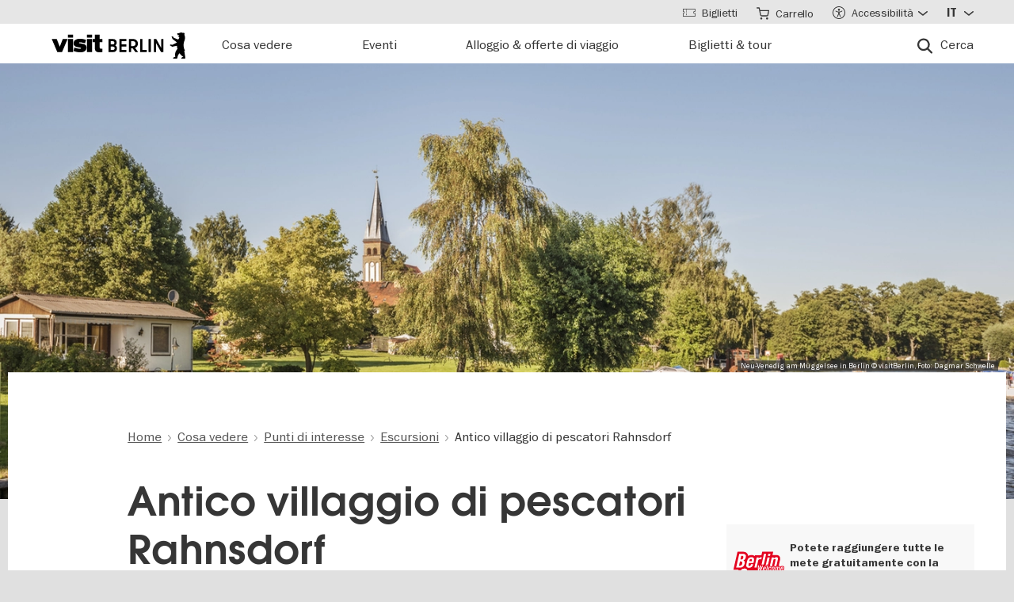

--- FILE ---
content_type: text/html; charset=UTF-8
request_url: https://www.visitberlin.de/it/antico-villaggio-di-pescatori-rahnsdorf
body_size: 29833
content:
<!doctype html>
<html lang="it" dir="ltr" prefix="og: https://ogp.me/ns#" class="preload">
  <head>
    <meta charset="utf-8" />
<script>window.gdprAppliesGlobally=true;if(!("cmp_id" in window)||window.cmp_id<1){window.cmp_id=0}if(!("cmp_cdid" in window)){window.cmp_cdid="d1a25a3a9125"}if(!("cmp_params" in window)){window.cmp_params=""}if(!("cmp_host" in window)){window.cmp_host="delivery.consentmanager.net"}if(!("cmp_cdn" in window)){window.cmp_cdn="cdn.consentmanager.net"}if(!("cmp_proto" in window)){window.cmp_proto="https:"}if(!("cmp_codesrc" in window)){window.cmp_codesrc="1"}window.cmp_getsupportedLangs=function(){var b=["DE","EN","FR","IT","NO","DA","FI","ES","PT","RO","BG","ET","EL","GA","HR","LV","LT","MT","NL","PL","SV","SK","SL","CS","HU","RU","SR","ZH","TR","UK","AR","BS"];if("cmp_customlanguages" in window){for(var a=0;a<window.cmp_customlanguages.length;a++){b.push(window.cmp_customlanguages[a].l.toUpperCase())}}return b};window.cmp_getRTLLangs=function(){var a=["AR"];if("cmp_customlanguages" in window){for(var b=0;b<window.cmp_customlanguages.length;b++){if("r" in window.cmp_customlanguages[b]&&window.cmp_customlanguages[b].r){a.push(window.cmp_customlanguages[b].l)}}}return a};window.cmp_getlang=function(j){if(typeof(j)!="boolean"){j=true}if(j&&typeof(cmp_getlang.usedlang)=="string"&&cmp_getlang.usedlang!==""){return cmp_getlang.usedlang}var g=window.cmp_getsupportedLangs();var c=[];var f=location.hash;var e=location.search;var a="languages" in navigator?navigator.languages:[];if(f.indexOf("cmplang=")!=-1){c.push(f.substr(f.indexOf("cmplang=")+8,2).toUpperCase())}else{if(e.indexOf("cmplang=")!=-1){c.push(e.substr(e.indexOf("cmplang=")+8,2).toUpperCase())}else{if("cmp_setlang" in window&&window.cmp_setlang!=""){c.push(window.cmp_setlang.toUpperCase())}else{if(a.length>0){for(var d=0;d<a.length;d++){c.push(a[d])}}}}}if("language" in navigator){c.push(navigator.language)}if("userLanguage" in navigator){c.push(navigator.userLanguage)}var h="";for(var d=0;d<c.length;d++){var b=c[d].toUpperCase();if(g.indexOf(b)!=-1){h=b;break}if(b.indexOf("-")!=-1){b=b.substr(0,2)}if(g.indexOf(b)!=-1){h=b;break}}if(h==""&&typeof(cmp_getlang.defaultlang)=="string"&&cmp_getlang.defaultlang!==""){return cmp_getlang.defaultlang}else{if(h==""){h="EN"}}h=h.toUpperCase();return h};(function(){var n=document;var p=window;var f="";var b="_en";if("cmp_getlang" in p){f=p.cmp_getlang().toLowerCase();if("cmp_customlanguages" in p){for(var h=0;h<p.cmp_customlanguages.length;h++){if(p.cmp_customlanguages[h].l.toUpperCase()==f.toUpperCase()){f="en";break}}}b="_"+f}function g(e,d){var l="";e+="=";var i=e.length;if(location.hash.indexOf(e)!=-1){l=location.hash.substr(location.hash.indexOf(e)+i,9999)}else{if(location.search.indexOf(e)!=-1){l=location.search.substr(location.search.indexOf(e)+i,9999)}else{return d}}if(l.indexOf("&")!=-1){l=l.substr(0,l.indexOf("&"))}return l}var j=("cmp_proto" in p)?p.cmp_proto:"https:";if(j!="http:"&&j!="https:"){j="https:"}var k=("cmp_ref" in p)?p.cmp_ref:location.href;var q=n.createElement("script");q.setAttribute("data-cmp-ab","1");var c=g("cmpdesign","");var a=g("cmpregulationkey","");var o=g("cmpatt","");q.src=j+"//"+p.cmp_host+"/delivery/cmp.php?"+("cmp_id" in p&&p.cmp_id>0?"id="+p.cmp_id:"")+("cmp_cdid" in p?"cdid="+p.cmp_cdid:"")+"&h="+encodeURIComponent(k)+(c!=""?"&cmpdesign="+encodeURIComponent(c):"")+(a!=""?"&cmpregulationkey="+encodeURIComponent(a):"")+(o!=""?"&cmatt="+encodeURIComponent(o):"")+("cmp_params" in p?"&"+p.cmp_params:"")+(n.cookie.length>0?"&__cmpfcc=1":"")+"&l="+f.toLowerCase()+"&o="+(new Date()).getTime();q.type="text/javascript";q.async=true;if(n.currentScript&&n.currentScript.parentElement){n.currentScript.parentElement.appendChild(q)}else{if(n.body){n.body.appendChild(q)}else{var m=n.getElementsByTagName("body");if(m.length==0){m=n.getElementsByTagName("div")}if(m.length==0){m=n.getElementsByTagName("span")}if(m.length==0){m=n.getElementsByTagName("ins")}if(m.length==0){m=n.getElementsByTagName("script")}if(m.length==0){m=n.getElementsByTagName("head")}if(m.length>0){m[0].appendChild(q)}}}var q=n.createElement("script");q.src=j+"//"+p.cmp_cdn+"/delivery/js/cmp"+b+".min.js";q.type="text/javascript";q.setAttribute("data-cmp-ab","1");q.async=true;if(n.currentScript&&n.currentScript.parentElement){n.currentScript.parentElement.appendChild(q)}else{if(n.body){n.body.appendChild(q)}else{var m=n.getElementsByTagName("body");if(m.length==0){m=n.getElementsByTagName("div")}if(m.length==0){m=n.getElementsByTagName("span")}if(m.length==0){m=n.getElementsByTagName("ins")}if(m.length==0){m=n.getElementsByTagName("script")}if(m.length==0){m=n.getElementsByTagName("head")}if(m.length>0){m[0].appendChild(q)}}}})();window.cmp_addFrame=function(b){if(!window.frames[b]){if(document.body){var a=document.createElement("iframe");a.style.cssText="display:none";if("cmp_cdn" in window&&"cmp_ultrablocking" in window&&window.cmp_ultrablocking>0){a.src="//"+window.cmp_cdn+"/delivery/empty.html"}a.name=b;document.body.appendChild(a)}else{window.setTimeout(window.cmp_addFrame,10,b)}}};window.cmp_rc=function(h){var b=document.cookie;var f="";var d=0;while(b!=""&&d<100){d++;while(b.substr(0,1)==" "){b=b.substr(1,b.length)}var g=b.substring(0,b.indexOf("="));if(b.indexOf(";")!=-1){var c=b.substring(b.indexOf("=")+1,b.indexOf(";"))}else{var c=b.substr(b.indexOf("=")+1,b.length)}if(h==g){f=c}var e=b.indexOf(";")+1;if(e==0){e=b.length}b=b.substring(e,b.length)}return(f)};window.cmp_stub=function(){var a=arguments;__cmp.a=__cmp.a||[];if(!a.length){return __cmp.a}else{if(a[0]==="ping"){if(a[1]===2){a[2]({gdprApplies:gdprAppliesGlobally,cmpLoaded:false,cmpStatus:"stub",displayStatus:"hidden",apiVersion:"2.0",cmpId:31},true)}else{a[2](false,true)}}else{if(a[0]==="getUSPData"){a[2]({version:1,uspString:window.cmp_rc("")},true)}else{if(a[0]==="getTCData"){__cmp.a.push([].slice.apply(a))}else{if(a[0]==="addEventListener"||a[0]==="removeEventListener"){__cmp.a.push([].slice.apply(a))}else{if(a.length==4&&a[3]===false){a[2]({},false)}else{__cmp.a.push([].slice.apply(a))}}}}}}};window.cmp_msghandler=function(d){var a=typeof d.data==="string";try{var c=a?JSON.parse(d.data):d.data}catch(f){var c=null}if(typeof(c)==="object"&&c!==null&&"__cmpCall" in c){var b=c.__cmpCall;window.__cmp(b.command,b.parameter,function(h,g){var e={__cmpReturn:{returnValue:h,success:g,callId:b.callId}};d.source.postMessage(a?JSON.stringify(e):e,"*")})}if(typeof(c)==="object"&&c!==null&&"__uspapiCall" in c){var b=c.__uspapiCall;window.__uspapi(b.command,b.version,function(h,g){var e={__uspapiReturn:{returnValue:h,success:g,callId:b.callId}};d.source.postMessage(a?JSON.stringify(e):e,"*")})}if(typeof(c)==="object"&&c!==null&&"__tcfapiCall" in c){var b=c.__tcfapiCall;window.__tcfapi(b.command,b.version,function(h,g){var e={__tcfapiReturn:{returnValue:h,success:g,callId:b.callId}};d.source.postMessage(a?JSON.stringify(e):e,"*")},b.parameter)}};window.cmp_setStub=function(a){if(!(a in window)||(typeof(window[a])!=="function"&&typeof(window[a])!=="object"&&(typeof(window[a])==="undefined"||window[a]!==null))){window[a]=window.cmp_stub;window[a].msgHandler=window.cmp_msghandler;window.addEventListener("message",window.cmp_msghandler,false)}};window.cmp_addFrame("__cmpLocator");if(!("cmp_disableusp" in window)||!window.cmp_disableusp){window.cmp_addFrame("__uspapiLocator")}if(!("cmp_disabletcf" in window)||!window.cmp_disabletcf){window.cmp_addFrame("__tcfapiLocator")}window.cmp_setStub("__cmp");if(!("cmp_disabletcf" in window)||!window.cmp_disabletcf){window.cmp_setStub("__tcfapi")}if(!("cmp_disableusp" in window)||!window.cmp_disableusp){window.cmp_setStub("__uspapi")};</script><script data-cmp-vendor="s974" type="text/plain" class="cmplazyload">var _paq = _paq || [];(function(){var u=(("https:" == document.location.protocol) ? "https://piwik.visitberlin.de/" : "https://piwik.visitberlin.de/");_paq.push(["setSiteId", "2"]);_paq.push(["setTrackerUrl", u+"matomo.php"]);_paq.push(["setDoNotTrack", 1]);_paq.push(["disableCookies"]);if (!window.matomo_search_results_active) {_paq.push(["trackPageView"]);}_paq.push(["setIgnoreClasses", ["no-tracking","colorbox"]]);_paq.push(["enableLinkTracking"]);var d=document,g=d.createElement("script"),s=d.getElementsByTagName("script")[0];g.type="text/javascript";g.defer=true;g.async=true;g.src=u+"matomo.js";s.parentNode.insertBefore(g,s);})();</script>
<meta name="description" content="L&#039;antico villaggio di pescatori di Rahnsdorf è la destinazione perfetta per una gita a Berlino: boschi, acqua, pesce fresco e un traghetto azionato a mano rendono l&#039;idillio perfetto." />
<meta name="robots" content="max-image-preview:large" />
<meta property="og:title" content="Antico villaggio di pescatori Rahnsdorf" />
<meta property="og:image" content="https://www.visitberlin.de/system/files/styles/visitberlin_hero_visitberlin_desktop_2x/private/image/mueggelsee18_c_visitBerlin_Foto_Dagmar_Schwelle_web.jpg.webp?itok=qcPzOqiC" />
<meta name="twitter:card" content="summary_large_image" />
<meta name="twitter:site" content="@BerlinTourism" />
<meta name="twitter:title" content="Antico villaggio di pescatori Rahnsdorf" />
<meta name="twitter:image" content="https://www.visitberlin.de/system/files/styles/visitberlin_hero_visitberlin_desktop_2x/private/image/mueggelsee18_c_visitBerlin_Foto_Dagmar_Schwelle_web.jpg.webp?itok=qcPzOqiC" />
<meta name="Generator" content="Drupal 10 (https://www.drupal.org)" />
<meta name="MobileOptimized" content="width" />
<meta name="HandheldFriendly" content="true" />
<meta name="viewport" content="width=device-width, initial-scale=1.0" />
<!-- Google Tag Manager -->
<script data-cmp-vendor="s905" type="text/plain" class="cmplazyload">(function(w,d,s,l,i){w[l]=w[l]||[];w[l].push({'gtm.start':new Date().getTime(),event:'gtm.js'});var f=d.getElementsByTagName(s)[0],j=d.createElement(s),dl=l!='dataLayer'?'&l='+l:'';j.async=true;j.src='https://www.googletagmanager.com/gtm.js?id='+i+dl;f.parentNode.insertBefore(j,f);})(window,document,'script','dataLayer','GTM-PGZDW7');</script>
<!-- End Google Tag Manager -->

<!-- TIKTOK -->
<script data-cmp-vendor="s2536" data-cmp-ab="1" data-cmp-hide="1" type="text/plain" class="cmplazyload" >
!function (w, d, t) {
  w.TiktokAnalyticsObject=t;var ttq=w[t]=w[t]||[];ttq.methods=["page","track","identify","instances","debug","on","off","once","ready","alias","group","enableCookie","disableCookie"],ttq.setAndDefer=function(t,e){t[e]=function(){t.push([e].concat(Array.prototype.slice.call(arguments,0)))}};for(var i=0;i<ttq.methods.length;i++)ttq.setAndDefer(ttq,ttq.methods[i]);ttq.instance=function(t){for(var e=ttq._i[t]||[],n=0;n<ttq.methods.length;n++)ttq.setAndDefer(e,ttq.methods[n]);return e},ttq.load=function(e,n){var i="https://analytics.tiktok.com/i18n/pixel/events.js";ttq._i=ttq._i||{},ttq._i[e]=[],ttq._i[e]._u=i,ttq._t=ttq._t||{},ttq._t[e]=+new Date,ttq._o=ttq._o||{},ttq._o[e]=n||{};var o=document.createElement("script");o.type="text/javascript",o.async=!0,o.src=i+"?sdkid="+e+"&lib="+t;var a=document.getElementsByTagName("script")[0];a.parentNode.insertBefore(o,a)};

  ttq.load('C9V5ILJC77U4F2PS591G');
  ttq.page();
}(window, document, 'ttq');
</script>
<script type="application/ld+json">{
    "@context": "https://schema.org",
    "@graph": [
        {
            "@type": "TouristAttraction",
            "url": "https://www.visitberlin.de/it/antico-villaggio-di-pescatori-rahnsdorf",
            "name": "Antico villaggio di pescatori Rahnsdorf",
            "address": {
                "@type": "PostalAddress",
                "streetAddress": "Dorfstraße",
                "addressLocality": "Berlin",
                "addressRegion": "KöPENICK",
                "postalCode": "12589",
                "addressCountry": "DE"
            }
        },
        {
            "@type": "BreadcrumbList",
            "ItemListElement": [
                {
                    "@type": "ListItem",
                    "position": 1,
                    "name": "Home",
                    "item": "https://www.visitberlin.de/it"
                },
                {
                    "@type": "ListItem",
                    "position": 2,
                    "name": "Cosa vedere",
                    "item": "https://www.visitberlin.de/it/Cosa-vedere-a-Berlino"
                },
                {
                    "@type": "ListItem",
                    "position": 3,
                    "name": "Punti di interesse",
                    "item": "https://www.visitberlin.de/it/le-migliori-attrazioni-berlino"
                },
                {
                    "@type": "ListItem",
                    "position": 4,
                    "name": "Escursioni",
                    "item": "https://www.visitberlin.de/it/mete-escursionistiche-nei-dintorni-di-berlino"
                },
                {
                    "@type": "ListItem",
                    "position": 5,
                    "name": "Antico villaggio di pescatori Rahnsdorf",
                    "item": "https://www.visitberlin.de/it/antico-villaggio-di-pescatori-rahnsdorf"
                }
            ]
        }
    ]
}</script>
<meta name="format-detection" content="telephone=no" />
<link rel="alternate" hreflang="de" href="https://www.visitberlin.de/de/altes-fischerdorf-rahnsdorf" />
<link rel="alternate" hreflang="en" href="https://www.visitberlin.de/en/former-fishing-village-rahnsdorf" />
<link rel="alternate" hreflang="fr" href="https://www.visitberlin.de/fr/lancien-village-de-pecheurs-de-rahnsdorf" />
<link rel="alternate" hreflang="it" href="https://www.visitberlin.de/it/antico-villaggio-di-pescatori-rahnsdorf" />
<link rel="alternate" hreflang="es" href="https://www.visitberlin.de/es/antiguo-pueblo-de-pescadores-rahnsdorf" />
<link rel="canonical" href="https://www.visitberlin.de/it/antico-villaggio-di-pescatori-rahnsdorf" />
<link rel="shortlink" href="https://www.visitberlin.de/it/node/20087" />
<link rel="revision" href="https://www.visitberlin.de/it/antico-villaggio-di-pescatori-rahnsdorf" />
<link rel="alternate" hreflang="x-default" href="https://www.visitberlin.de/en/former-fishing-village-rahnsdorf" />

    <title>Antico villaggio di pescatori Rahnsdorf | visitBerlin.de</title>
    <link rel="stylesheet" media="all" href="/sites/default/files/css/css_H5vsnDyrjci2SGRLXCGELIg-nI8B-BgO2E3NKLIqOrw.css?delta=0&amp;language=it&amp;theme=visitberlin&amp;include=[base64]" />
<link rel="stylesheet" media="all" href="/sites/default/files/css/css_haEXmq-LndqMCQxff1q69htHRMg76ZHctrbqUpeSOzs.css?delta=1&amp;language=it&amp;theme=visitberlin&amp;include=[base64]" />
<link rel="stylesheet" media="all" href="/sites/default/files/css/css_D-2D-gq_HjPJ4pe7PR2iZH5q2ZwPBP4Z5in3_tfcE8Q.css?delta=2&amp;language=it&amp;theme=visitberlin&amp;include=[base64]" />

    

    <script type='text/javascript'>
      /* <![CDATA[ */
      var drupal_env = {"templateUrl":"/themes/custom/visitberlin"};
      /* ]]> */
    </script>

    <!--Favicons-->
      <link rel="apple-touch-icon" sizes="180x180" href="/themes/custom/visitberlin/static/apple-touch-icon.png?v=8">
      <link rel="icon" type="image/png" sizes="32x32" href="/themes/custom/visitberlin/static/favicon-32x32.png?v=8" media="(prefers-color-scheme: light)"/>
      <link rel="icon" type="image/png" sizes="32x32" href="/themes/custom/visitberlin/static/favicon-32x32-dark.png?v=8" media="(prefers-color-scheme: dark)" />
      <link rel="icon" type="image/png" sizes="192x192" href="/themes/custom/visitberlin/static/android-chrome-192x192.png?v=8" media="(prefers-color-scheme: light)"/>
      <link rel="icon" type="image/png" sizes="192x192" href="/themes/custom/visitberlin/static/android-chrome-192x192-dark.png?v=8" media="(prefers-color-scheme: dark)" />
      <link rel="icon" type="image/png" sizes="16x16" href="/themes/custom/visitberlin/static/favicon-16x16.png?v=8" media="(prefers-color-scheme: light)"/>
      <link rel="icon" type="image/png" sizes="16x16" href="/themes/custom/visitberlin/static/favicon-16x16-dark.png?v=8" media="(prefers-color-scheme: dark)" />

      <link rel="manifest" href="/themes/custom/visitberlin/static/site.webmanifest?v=8">
      <link rel="mask-icon" href="/themes/custom/visitberlin/static/safari-pinned-tab.svg?v=8" color="#000000">

      <link rel="shortcut icon" href="/themes/custom/visitberlin/static/favicon.ico?v=8" media="(prefers-color-scheme: light)"/>
      <link rel="shortcut icon" href="/themes/custom/visitberlin/static/favicon-dark.ico?v=8" media="(prefers-color-scheme: dark)" />

      <meta name="apple-mobile-web-app-title" content="visitBerlin">
      <meta name="application-name" content="visitBerlin">
      <meta name="msapplication-TileColor" content="#b20e10">
      <meta name="msapplication-TileImage" content="/themes/custom/visitberlin/static/mstile-144x144.png?v=8">
      <meta name="msapplication-config" content="/themes/custom/visitberlin/static/browserconfig.xml?v=8">
      <meta name="theme-color" content="#ffffff">
      </head>
  <body>
    <div class="site">
            <a id="top" href="#main-content" class="visually-hidden focusable">
        Salta al contenuto principale
      </a>
      
        <div class="dialog-off-canvas-main-canvas" data-off-canvas-main-canvas>
    
    
<header class="site-header" aria-label="Navigation elements of the page">
        <div class="site-header__main">
      <div class="l-container">
        <div class="site-header__inner">
          
<a href="/it" aria-label="Logo of visitBerlin with link to the homepage" title="Home" rel="home" class="site-header__logo">
  <svg xmlns="http://www.w3.org/2000/svg" viewBox="0 0 167.94418 31.85409" aria-hidden="true" class="site-logo">
    <path id="berlin-bear" d="M 71.600692,23.641091 V 8.2310906 c 0,-0.173 0.086,-0.259 0.259,-0.259 h 5.209 c 3.091,0 4.776,1.859 4.776,4.3010004 0,1.47 -0.67,2.572 -1.707,3.263 -0.065,0.043 -0.108,0.086 -0.108,0.151 0,0.065 0.022,0.108 0.108,0.151 1.21,0.67 2.01,1.923 2.01,3.588 0,2.55 -1.686,4.474 -4.863,4.474 h -5.425 c -0.173,0 -0.259,-0.086 -0.259,-0.259 z m 7.327,-11.044 c 0,-1.189 -0.778,-1.988 -2.226,-1.988 h -2.183 c -0.086,0 -0.13,0.043 -0.13,0.13 v 3.696 c 0,0.086 0.043,0.13 0.13,0.13 h 2.183 c 1.448,0 2.226,-0.778 2.226,-1.967 z m 0.302,6.614 c 0,-1.21 -0.821,-2.053 -2.291,-2.053 h -2.421 c -0.086,0 -0.13,0.043 -0.13,0.13 v 3.847 c 0,0.086 0.043,0.13 0.13,0.13 h 2.421 c 1.47,0 2.291,-0.843 2.291,-2.053 z m 5.879,4.43 V 8.2310906 c 0,-0.173 0.086,-0.259 0.259,-0.259 h 8.299 c 0.173,0 0.259,0.086 0.259,0.259 v 2.1180004 c 0,0.173 -0.086,0.259 -0.259,0.259 h -5.641 c -0.086,0 -0.13,0.043 -0.13,0.13 v 3.674 c 0,0.086 0.043,0.13 0.13,0.13 h 5.641 c 0.173,0 0.259,0.086 0.259,0.259 v 2.096 c 0,0.173 -0.086,0.259 -0.259,0.259 h -5.641 c -0.086,0 -0.13,0.043 -0.13,0.13 v 3.847 c 0,0.086 0.043,0.13 0.13,0.13 h 5.641 c 0.173,0 0.259,0.086 0.259,0.259 v 2.118 c 0,0.173 -0.086,0.259 -0.259,0.259 h -8.299 c -0.173,0 -0.259,-0.086 -0.259,-0.259 z m 12.06,0 V 8.2310906 c 0,-0.173 0.086,-0.259 0.259,-0.259 h 4.883998 c 3.436,0 6.095,2.0960004 6.095,5.6410004 0,2.507 -1.318,4.258 -3.328,5.057 -0.151,0.065 -0.173,0.173 -0.086,0.303 l 3.415,4.582 c 0.13,0.195 0.065,0.346 -0.173,0.346 h -2.723 c -0.281,0 -0.367,-0.065 -0.54,-0.303 l -2.939,-4.106 c -0.13,-0.195 -0.216,-0.238 -0.432,-0.238 h -1.534 c -0.086,0 -0.129998,0.043 -0.129998,0.13 v 4.258 c 0,0.173 -0.086,0.259 -0.259,0.259 h -2.248 c -0.173,0 -0.259,-0.086 -0.259,-0.259 z m 8.319998,-10.028 c 0,-2.032 -1.47,-3.004 -3.35,-3.004 h -2.075 c -0.086,0 -0.129998,0.043 -0.129998,0.13 v 5.749 c 0,0.086 0.043,0.13 0.129998,0.13 h 2.075 c 1.88,0 3.35,-0.973 3.35,-3.004 z m 5.792,10.028 V 8.2310906 c 0,-0.173 0.086,-0.259 0.259,-0.259 h 2.248 c 0.173,0 0.259,0.086 0.259,0.259 V 21.134091 c 0,0.086 0.043,0.13 0.13,0.13 h 5.1 c 0.173,0 0.281,0.108 0.281,0.281 v 2.075 c 0,0.173 -0.108,0.281 -0.281,0.281 h -7.737 c -0.173,0 -0.259,-0.086 -0.259,-0.259 z m 10.569,0 V 8.2310906 c 0,-0.173 0.086,-0.259 0.259,-0.259 h 2.248 c 0.173,0 0.259,0.086 0.259,0.259 V 23.641091 c 0,0.173 -0.086,0.259 -0.259,0.259 h -2.248 c -0.173,0 -0.259,-0.086 -0.259,-0.259 z m 6.527,0 V 8.2310906 c 0,-0.173 0.086,-0.259 0.259,-0.259 h 2.485 c 0.238,0 0.389,0.065 0.519,0.303 l 5.922,10.4390004 c 0.043,0.086 0.065,0.108 0.108,0.108 0.043,0 0.065,-0.043 0.065,-0.086 V 8.2320906 c 0,-0.173 0.086,-0.259 0.259,-0.259 h 2.248 c 0.173,0 0.259,0.086 0.259,0.259 V 23.642091 c 0,0.173 -0.086,0.259 -0.259,0.259 h -2.464 c -0.259,0 -0.389,-0.065 -0.519,-0.303 l -5.922,-10.439 c -0.043,-0.086 -0.065,-0.108 -0.108,-0.108 -0.043,0 -0.065,0.043 -0.065,0.086 v 10.504 c 0,0.173 -0.086,0.259 -0.259,0.259 h -2.269 c -0.173,0 -0.259,-0.086 -0.259,-0.259 z m 39.55,7.651 c -0.065,0.367 -0.346,0.562 -0.756,0.562 h -4.366 c 0,-1.448 1.232,-1.967 2.68,-2.075 -1.967,-1.232 -3.501,-2.68 -4.863,-4.517 -0.648,0.692 -1.254,1.491 -1.707,2.377 -0.756,1.47 -0.908,2.485 -1.016,3.307 -0.043,0.346 -0.151,0.908 -0.908,0.908 h -4.409 c 0,-1.513 1.254,-2.01 2.853,-2.096 -0.259,-0.973 -0.389,-1.88 -0.389,-2.766 0,-2.269 0.929,-4.992 2.961,-6.938 -0.346,-1.297 -0.584,-2.572 -0.67,-3.869 l -5.49,1.102 c -0.24948,0.06573 -0.51498,0.02672 -0.735,-0.108 -0.81855,-0.51313 -1.64704,-1.010224 -2.485,-1.491 -0.195,-0.108 -0.216,-0.303 -0.022,-0.497 l 0.108,-0.108 c 0.238,-0.238 0.648,-0.411 1.145,-0.411 0.259,0 0.54,0.065 0.886,0.195 0.432,0.151 0.756,0.259 1.059,0.108 l 5.662,-2.831 -5.381,-4.0630004 c -0.12477,-0.112924 -0.22105,-0.253758 -0.281,-0.411 -0.31812,-0.73691 -0.67153,-1.458078 -1.059,-2.161 -0.0789,-0.130806 -0.12361,-0.279371 -0.13,-0.432 0,-0.346 0.346,-0.367 0.67,-0.367 0.497,0 1.145,0.065 1.513,0.67 l 0.519,0.886 c 0.10063,0.179226 0.26147,0.317035 0.454,0.389 l 5.252,1.945 c 0.022,-0.108 0.108,-0.216 0.195,-0.324 0.735,-0.886 1.081,-1.491 1.081,-1.988 0,-0.67 -0.627,-0.886 -0.951,-0.994 l -0.108,-0.043 c -0.324,-0.13 -0.324,-0.475 -0.324,-0.735 0,-0.065 0.13,-0.086 0.411,-0.13 0.67,-0.108 0.843,-0.54 0.843,-0.886 0,-0.151 -0.043,-0.324 -0.151,-0.324 -0.086,0 -0.195,0.13 -0.454,0.13 -0.195,0 -0.324,-0.065 -0.432,-0.065 -0.086,0 -0.151,0.043 -0.195,0.173 -0.022,0.065 -0.043,0.13 -0.108,0.13 -0.13,0 -0.281,-0.216 -0.389,-0.475 -0.0323,-0.07122 -0.0848,-0.131376 -0.151,-0.173 -0.216,-0.13 -0.324,-0.367 -0.346,-0.605 l -0.108,-0.951 c -0.022,-0.259 0.151,-0.34599997 0.367,-0.34599997 h 0.648 c 0.454,0 0.864,-0.043 1.254,-0.151 0.75902,-0.5535583 1.67559,-0.8490346 2.615,-0.843000001651 0.973,0 1.794,0.324000001651 2.226,0.648000001651 0.195,-0.173 0.432,-0.303 0.756,-0.303 0.605,0 1.232,0.562 1.232,1.31799997 0,0.303 -0.108,0.605 -0.324,0.843 0.627,1.232 0.886,2.831 0.886,3.998 0,3.393 -1.772,4.6250004 -1.772,8.6450004 0,2.248 0.389,4.495 1.405,6.268 0.086,0.151 0.13,0.238 0.13,0.389 0,0.238 -0.151,0.432 -0.475,0.497 l -0.195,0.043 1.34,8.558 c 0.022,0.13 0.022,0.238 0,0.389 z"/>
    <path id="visit-v-200" d="M 1.4746139,7.9570319 9.2285203,23.875 H 11.302739 L 19.056645,7.9570319 h -2.3125 L 10.298833,21.550782 3.8496141,7.9570319 Z"/>
    <path id="visit-i1-200" d="m 22.899842,2.5566857 v 3.6940385 h 2.052462 V 2.5566857 Z m 0,5.4004911 V 23.875554 h 2.052462 V 7.9571768 Z"/>
    <path id="visit-s-200" d="m 35.341804,7.6757817 c -1.267153,0 -2.397069,0.1739466 -3.390626,0.5195308 -0.993546,0.3311841 -1.772421,0.8420362 -2.333987,1.5332035 -0.561577,0.676767 -0.841796,1.503268 -0.841796,2.482421 0,1.06555 0.317593,1.903042 0.95117,2.507813 0.64797,0.590372 1.433911,1.021336 2.355467,1.294922 0.935961,0.259187 2.113529,0.487862 3.539065,0.689453 1.353537,0.20159 2.379142,0.389708 3.070315,0.5625 0.691162,0.158393 1.244535,0.412229 1.662111,0.757812 0.417586,0.331186 0.625,0.813697 0.625,1.447266 10e-6,1.108747 -0.452212,1.890785 -1.359375,2.351563 -0.892748,0.460777 -2.154123,0.693359 -3.781255,0.693359 -1.108739,0 -2.257972,-0.138523 -3.453124,-0.41211 -1.195143,-0.287985 -2.31285,-0.65323 -3.349608,-1.099609 l -0.648433,1.597657 c 1.180738,0.475176 2.397653,0.856545 3.650381,1.144531 1.267143,0.273587 2.59937,0.410156 3.996099,0.410156 2.159901,0 3.866391,-0.402624 5.11914,-1.208984 1.252748,-0.806362 1.878906,-2.002014 1.878906,-3.585938 0,-1.036751 -0.296344,-1.84395 -0.886719,-2.419922 -0.590374,-0.590371 -1.351151,-1.01425 -2.287111,-1.273437 -0.921556,-0.273587 -2.168749,-0.525471 -3.738275,-0.75586 C 34.736814,14.69612 33.700941,14.508001 33.009769,14.34961 32.333001,14.176818 31.798934,13.917849 31.410156,13.572266 31.021388,13.226683 30.826174,12.73 30.826174,12.082031 c 0,-0.979153 0.411667,-1.683254 1.232425,-2.1152344 0.835163,-0.4319781 1.995397,-0.6484373 3.47852,-0.6484373 1.022344,0 2.121993,0.1436548 3.302732,0.431641 1.180748,0.2735857 2.275254,0.6336987 3.283204,1.0800787 L 42.750008,9.2304685 C 41.598068,8.7552923 40.395316,8.3829616 39.142587,8.1093754 37.904243,7.8213893 36.637734,7.6757817 35.341804,7.6757817 Z"/>
    <path id="visit-i2-200" d="m 46.682057,2.5566857 v 3.6940385 h 2.050497 V 2.5566857 Z m 0,5.4004911 V 23.875554 h 2.050497 V 7.9571768 Z"/>
    <path id="visit-t-200" d="m 56.402348,2.5566404 v 5.4003905 h -4.148434 v 1.5546877 h 4.148434 V 20.160156 c 0,1.353535 0.416801,2.361069 1.251953,3.023437 0.849556,0.647969 1.96532,0.972657 3.347655,0.972657 0.518384,0 0.958367,-0.02126 1.318357,-0.06445 0.35998,-0.0432 0.769705,-0.116003 1.230473,-0.216797 v -1.597656 c -0.71996,0.172792 -1.503958,0.259766 -2.353515,0.259766 -0.835152,0 -1.5058,-0.20229 -2.009771,-0.605469 -0.489576,-0.417583 -0.734374,-1.109467 -0.734374,-2.074219 V 9.5117186 h 5.09766 V 7.9570309 h -5.09766 V 2.5566404 Z"/>
    <animate id="visit_v_anim" href="#visit-v-200" attributeName="d" repeatCount="2" fill="freeze" calcMode="spline" keyTimes="0;0.5;1" keySplines="0.4 0 0.6 1;0.4 0 0.6 1"
      begin="0s"
      end="visit_v_anim.begin + 4.95s"
      dur="3.3s"
      values="M 1.4746139,7.9570319 9.2285203,23.875 H 11.302739 L 19.056645,7.9570319 h -2.3125 L 10.298833,21.550782 3.8496141,7.9570319 Z;M 0,7.9589848 6.7402429,23.878906 H 13.781257 L 20.519535,7.9589848 H 13.392581 L 10.367193,16.238281 7.3437592,7.9589848 Z;M 1.4746139,7.9570319 9.2285203,23.875 H 11.302739 L 19.056645,7.9570319 h -2.3125 L 10.298833,21.550782 3.8496141,7.9570319 Z"></animate>
    <animate id="visit_i1_anim" href="#visit-i1-200" attributeName="d"  repeatCount="2" fill="freeze" calcMode="spline" keyTimes="0;0.5;1" keySplines="0.4 0 0.6 1;0.4 0 0.6 1"
      begin="visit_v_anim.begin + 0.25s"
      end="visit_i1_anim.begin + 5.4s"
      dur="3.3s"
      values="m 22.899842,2.5566857 v 3.6940385 h 2.052462 V 2.5566857 Z m 0,5.4004911 V 23.875554 h 2.052462 V 7.9571768 Z;m 20.520669,2.5588758 v 3.6940148 h 6.802684 V 2.5588758 Z m 0,5.4006183 V 23.878564 h 6.802684 V 7.9594941 Z;m 22.899842,2.5566857 v 3.6940385 h 2.052462 V 2.5566857 Z m 0,5.4004911 V 23.875554 h 2.052462 V 7.9571768 Z"></animate>
    <animate id="visit_s_anim" href="#visit-s-200" attributeName="d"  repeatCount="2" fill="freeze" calcMode="spline" keyTimes="0;0.5;1" keySplines="0.4 0 0.6 1;0.4 0 0.6 1"
      begin="visit_i1_anim.begin + 0.25s"
      end="visit_s_anim.begin + 5.8s"
      dur="3.3s"
      values="m 35.341804,7.6757817 c -1.267153,0 -2.397069,0.1739466 -3.390626,0.5195308 -0.993546,0.3311841 -1.772421,0.8420362 -2.333987,1.5332035 -0.561577,0.676767 -0.841796,1.503268 -0.841796,2.482421 0,1.06555 0.317593,1.903042 0.95117,2.507813 0.64797,0.590372 1.433911,1.021336 2.355467,1.294922 0.935961,0.259187 2.113529,0.487862 3.539065,0.689453 1.353537,0.20159 2.379142,0.389708 3.070315,0.5625 0.691162,0.158393 1.244535,0.412229 1.662111,0.757812 0.417586,0.331186 0.625,0.813697 0.625,1.447266 10e-6,1.108747 -0.452212,1.890785 -1.359375,2.351563 -0.892748,0.460777 -2.154123,0.693359 -3.781255,0.693359 -1.108739,0 -2.257972,-0.138523 -3.453124,-0.41211 -1.195143,-0.287985 -2.31285,-0.65323 -3.349608,-1.099609 l -0.648433,1.597657 c 1.180738,0.475176 2.397653,0.856545 3.650381,1.144531 1.267143,0.273587 2.59937,0.410156 3.996099,0.410156 2.159901,0 3.866391,-0.402624 5.11914,-1.208984 1.252748,-0.806362 1.878906,-2.002014 1.878906,-3.585938 0,-1.036751 -0.296344,-1.84395 -0.886719,-2.419922 -0.590374,-0.590371 -1.351151,-1.01425 -2.287111,-1.273437 -0.921556,-0.273587 -2.168749,-0.525471 -3.738275,-0.75586 C 34.736814,14.69612 33.700941,14.508001 33.009769,14.34961 32.333001,14.176818 31.798934,13.917849 31.410156,13.572266 31.021388,13.226683 30.826174,12.73 30.826174,12.082031 c 0,-0.979153 0.411667,-1.683254 1.232425,-2.1152344 0.835163,-0.4319781 1.995397,-0.6484373 3.47852,-0.6484373 1.022344,0 2.121993,0.1436548 3.302732,0.431641 1.180748,0.2735857 2.275254,0.6336987 3.283204,1.0800787 L 42.750008,9.2304685 C 41.598068,8.7552923 40.395316,8.3829616 39.142587,8.1093754 37.904243,7.8213893 36.637734,7.6757817 35.341804,7.6757817 Z;m 35.574224,7.6777347 c -1.641584,0 -3.058719,0.2306103 -4.253906,0.6914057 -1.180788,0.4463958 -2.089065,1.0866838 -2.722652,1.9218756 -0.633598,0.835192 -0.949222,1.821395 -0.949222,2.958984 0,1.166388 0.331743,2.088832 0.994136,2.765625 0.662403,0.676793 1.495917,1.173437 2.503914,1.490235 1.007987,0.302396 2.269269,0.56843 3.781244,0.798828 0.6192,0.0864 1.064301,0.166281 1.337887,0.238281 0.287993,0.0576 0.504444,0.137482 0.648441,0.238281 0.143996,0.0864 0.216794,0.208789 0.216794,0.367187 0,0.215998 -0.115302,0.38798 -0.345695,0.517578 -0.216005,0.1152 -0.547748,0.173829 -0.994146,0.173829 -1.05119,0 -2.138536,-0.12239 -3.261714,-0.367187 -1.123198,-0.244798 -2.368351,-0.656429 -3.73633,-1.232422 l -1.251957,4.277344 c 0.907183,0.431995 2.145259,0.813334 3.714845,1.14453 1.569586,0.331198 3.174822,0.496094 4.816406,0.496094 2.577573,0 4.535814,-0.517898 5.874998,-1.554687 1.35359,-1.05119 2.029298,-2.491531 2.029298,-4.320313 0,-1.180787 -0.322702,-2.094194 -0.970697,-2.742187 -0.647995,-0.647993 -1.462221,-1.109216 -2.441413,-1.382813 -0.979192,-0.273597 -2.30423,-0.539631 -3.97461,-0.798828 -0.604792,-0.08641 -1.049884,-0.1592 -1.337887,-0.216797 -0.287993,-0.072 -0.504434,-0.149929 -0.648441,-0.236328 -0.129599,-0.08639 -0.195309,-0.201704 -0.195309,-0.345703 0,-0.187199 0.101148,-0.325711 0.302735,-0.41211 0.215995,-0.100803 0.569,-0.15039 1.058591,-0.15039 0.820797,0 1.720032,0.09405 2.699224,0.28125 0.993589,0.187198 2.196227,0.52603 3.607419,1.015625 L 43.351563,9.017578 C 42.401177,8.6431816 41.241033,8.3256032 39.873054,8.0664062 38.505066,7.8072081 37.071812,7.6777347 35.574224,7.6777347 Z;m 35.341804,7.6757817 c -1.267153,0 -2.397069,0.1739466 -3.390626,0.5195308 -0.993546,0.3311841 -1.772421,0.8420362 -2.333987,1.5332035 -0.561577,0.676767 -0.841796,1.503268 -0.841796,2.482421 0,1.06555 0.317593,1.903042 0.95117,2.507813 0.64797,0.590372 1.433911,1.021336 2.355467,1.294922 0.935961,0.259187 2.113529,0.487862 3.539065,0.689453 1.353537,0.20159 2.379142,0.389708 3.070315,0.5625 0.691162,0.158393 1.244535,0.412229 1.662111,0.757812 0.417586,0.331186 0.625,0.813697 0.625,1.447266 10e-6,1.108747 -0.452212,1.890785 -1.359375,2.351563 -0.892748,0.460777 -2.154123,0.693359 -3.781255,0.693359 -1.108739,0 -2.257972,-0.138523 -3.453124,-0.41211 -1.195143,-0.287985 -2.31285,-0.65323 -3.349608,-1.099609 l -0.648433,1.597657 c 1.180738,0.475176 2.397653,0.856545 3.650381,1.144531 1.267143,0.273587 2.59937,0.410156 3.996099,0.410156 2.159901,0 3.866391,-0.402624 5.11914,-1.208984 1.252748,-0.806362 1.878906,-2.002014 1.878906,-3.585938 0,-1.036751 -0.296344,-1.84395 -0.886719,-2.419922 -0.590374,-0.590371 -1.351151,-1.01425 -2.287111,-1.273437 -0.921556,-0.273587 -2.168749,-0.525471 -3.738275,-0.75586 C 34.736814,14.69612 33.700941,14.508001 33.009769,14.34961 32.333001,14.176818 31.798934,13.917849 31.410156,13.572266 31.021388,13.226683 30.826174,12.73 30.826174,12.082031 c 0,-0.979153 0.411667,-1.683254 1.232425,-2.1152344 0.835163,-0.4319781 1.995397,-0.6484373 3.47852,-0.6484373 1.022344,0 2.121993,0.1436548 3.302732,0.431641 1.180748,0.2735857 2.275254,0.6336987 3.283204,1.0800787 L 42.750008,9.2304685 C 41.598068,8.7552923 40.395316,8.3829616 39.142587,8.1093754 37.904243,7.8213893 36.637734,7.6757817 35.341804,7.6757817 Z"></animate>
    <animate id="visit_i2_anim" href="#visit-i2-200" attributeName="d" repeatCount="2" fill="freeze" calcMode="spline" keyTimes="0;0.5;1" keySplines="0.4 0 0.6 1;0.4 0 0.6 1"
      begin="visit_s_anim.begin + 0.25s"
      end="visit_i2_anim.begin + 5.94s"
      dur="3.3s"
      values="m 46.682057,2.5566857 v 3.6940385 h 2.050497 V 2.5566857 Z m 0,5.4004911 V 23.875554 h 2.050497 V 7.9571768 Z;m 44.3004,2.5588758 v 3.6940148 h 6.804658 V 2.5588758 Z m 0,5.4006183 V 23.878564 h 6.804658 V 7.9594941 Z;m 46.682057,2.5566857 v 3.6940385 h 2.050497 V 2.5566857 Z m 0,5.4004911 V 23.875554 h 2.050497 V 7.9571768 Z"></animate>
    <animate id="visit_t_anim" href="#visit-t-200" attributeName="d"  repeatCount="2" fill="freeze" calcMode="spline" keyTimes="0;0.5;1" keySplines="0.4 0 0.6 1;0.4 0 0.6 1"
      begin="visit_i2_anim.begin + 0.25s"
      end="visit_t_anim.begin + 6.05s"
      dur="3.3s"
      values="m 56.402348,2.5566404 v 5.4003905 h -4.148434 v 1.5546877 h 4.148434 V 20.160156 c 0,1.353535 0.416801,2.361069 1.251953,3.023437 0.849556,0.647969 1.96532,0.972657 3.347655,0.972657 0.518384,0 0.958367,-0.02126 1.318357,-0.06445 0.35998,-0.0432 0.769705,-0.116003 1.230473,-0.216797 v -1.597656 c -0.71996,0.172792 -1.503958,0.259766 -2.353515,0.259766 -0.835152,0 -1.5058,-0.20229 -2.009771,-0.605469 -0.489576,-0.417583 -0.734374,-1.109467 -0.734374,-2.074219 V 9.5117186 h 5.09766 V 7.9570309 h -5.09766 V 2.5566404 Z;m 54.021492,2.5585933 v 5.4003915 h -2.484373 v 4.3203122 h 2.484373 v 6.826172 c 0,1.756782 0.48955,3.037358 1.468751,3.843749 0.99359,0.806393 2.511852,1.208985 4.556641,1.208985 0.719984,0 1.404732,-0.02125 2.052727,-0.06445 0.647996,-0.0432 1.210354,-0.114045 1.685547,-0.214844 V 19.14844 c -0.446398,0.0864 -0.886356,0.128907 -1.318356,0.128907 -0.547191,0 -0.956876,-0.12239 -1.230472,-0.367188 -0.273596,-0.244797 -0.41015,-0.626136 -0.41015,-1.144531 V 12.2793 h 2.958978 V 7.9589828 H 60.82618 V 2.5585913 Z;m 56.402348,2.5566404 v 5.4003905 h -4.148434 v 1.5546877 h 4.148434 V 20.160156 c 0,1.353535 0.416801,2.361069 1.251953,3.023437 0.849556,0.647969 1.96532,0.972657 3.347655,0.972657 0.518384,0 0.958367,-0.02126 1.318357,-0.06445 0.35998,-0.0432 0.769705,-0.116003 1.230473,-0.216797 v -1.597656 c -0.71996,0.172792 -1.503958,0.259766 -2.353515,0.259766 -0.835152,0 -1.5058,-0.20229 -2.009771,-0.605469 -0.489576,-0.417583 -0.734374,-1.109467 -0.734374,-2.074219 V 9.5117186 h 5.09766 V 7.9570309 h -5.09766 V 2.5566404 Z"></animate>
    <title>visitBerlin.de</title>
    <desc>visitBerlin logo</desc>
  </svg>
</a>
  <div class="site-header__claim">Portale ufficiale del turismo di Berlino</div>



<div class="site-header__menu js-site-header-menu">
    <button class="site-header__menu-button site-header-button blank-button js-site-header-menu-toggle" type="button" aria-label="Open navigation" aria-pressed="false" aria-controls="site-header__menu-panel" title="Open navigation"><span aria-hidden="true"><svg
		role="img"  class="site-header__menu-button-icon open_icon" ><title>Menu</title><use xlink:href="/themes/custom/visitberlin/build/svg-sprite/icons.svg#vb-menu"></use></svg><svg
		role="img"  class="site-header__menu-button-icon close_icon" ><title>Menu</title><use xlink:href="/themes/custom/visitberlin/build/svg-sprite/icons.svg#vb-close-menu"></use></svg></span><span class="site-header__menu-button-label open_text">Menu</span><span class="site-header__menu-button-label close_text">Chiudi</span></button>
  <div id="site-header__menu-panel" class="site-header__menu-panel js-site-header-menu-panel">
                <div class="site-header__search">
        

<div id="site-search" class="w21-common-search-block-form site-header__search-form site-search js-modal" data-drupal-selector="w21-common-search-block-form">
  <div class="site-search__panel js-modal-panel">
    <button class="site-search__close-button blank-button modal__close-button js-modal-close" type="button" aria-label="Close search" title="Close search" aria-controls="site-lang"><span class="visually-hidden">Close search</span><span aria-hidden="true"><svg
		role="presentation"  class="site-search__close-button-icon modal__close-button-icon" ><use xlink:href="/themes/custom/visitberlin/build/svg-sprite/icons.svg#vb-close"></use></svg></span></button>    <div class="search-block-form contextual-region" data-drupal-selector="search-block-form" id="block-visitberlin-search" role="search">
      
              <p class="visually-hidden">Suche</p>
            

              <form action="/it/antico-villaggio-di-pescatori-rahnsdorf" method="post" id="w21-common-search-block-form" accept-charset="UTF-8" novalidate>
  <div class="js-form-item form-item js-form-type-search-api-autocomplete form-item-keys js-form-item-keys form-no-label">
      <label for="search" class="visually-hidden js-form-required form-required">Cerca</label>
        <input class="form-search form-autocomplete js-modal-autofocus form-text required" data-clarity-mask="true" data-drupal-selector="search" data-search-api-autocomplete-search="search" data-autocomplete-path="/it/search_api_autocomplete/search?display=page&amp;filter=keys&amp;" title="Inserisci i termini da cercare." placeholder="Digita i termini di ricerca..." type="text" id="search" name="keys" value="" size="15" maxlength="128" required="required" aria-required="true" />

        </div>
<input autocomplete="off" data-clarity-mask="true" data-drupal-selector="form-bs-mj5n1ibwa46d3fk2iuiintat8zrroyq23-2ok6k" type="hidden" name="form_build_id" value="form-BS_MJ5N1iBwA46D3fK2IUiInTAt8zRRoyQ23--2oK6k" />
<input data-clarity-mask="true" data-drupal-selector="edit-w21-common-search-block-form" type="hidden" name="form_id" value="w21_common_search_block_form" />
<div data-clarity-mask="true" data-drupal-selector="edit-actions" class="form-actions js-form-wrapper form-wrapper" id="edit-actions--4"><input data-drupal-selector="edit-submit" type="submit" id="edit-submit" name="op" value="Trova" class="button js-form-submit form-submit" />
</div>

</form>

          </div>
  </div>
</div>

      </div>
                    <div class="site-header__nav">
        <nav id="block-visitberlin-main-menu" class="nav-global js-nav-global" aria-label="Hauptnavigation">
            
  <p class="visually-hidden">Hauptnavigation</p>
  

        
<ul class="nav-global__list js-drilldown">
      <li class="nav-global__item js-nav-global-item js-drilldown__down nav-global__item--has-subnav nav-global__item--mag">


              <button class="nav-global__link accessible_button" aria-expanded="false">
          <span>Cosa vedere</span> 		
	<svg
		role="presentation"  class="accessible_button_trigger_icon" ><use xlink:href="/themes/custom/visitberlin/build/svg-sprite/icons.svg#vb-chevron--down"></use></svg>

        </button>
      

              <div aria-hidden="true" class="nav-global__menu nav-global-menu js-nav-global-menu js-datepicker-parent">
          <div class="l-container">
            <div class="nav-global-menu__container">
              <div class="nav-global-menu__panel">
                                <div class="nav-global-menu__nav">
                          <ul class="nav-global-menu__list">
            <li class="nav-global-menu__item">
        <a class="nav-global-menu__link _overview" href="/it/Cosa-vedere-a-Berlino" title="Cosa vedere">
          Sommario
        </a>
      </li>
              <li class="nav-global-menu__item">
          <a href="/it/le-migliori-attrazioni-berlino" title="Punti di interesse" class="nav-global-menu__link" data-drupal-link-system-path="node/23996">Punti di interesse</a>
                  </li>
              <li class="nav-global-menu__item">
          <a href="/it/tour-della-citta-berlino" title="Tour per la città" class="nav-global-menu__link" data-drupal-link-system-path="node/24181">Tour per la città</a>
                  </li>
              <li class="nav-global-menu__item">
          <a href="/it/musei-berlino" title="Musei" class="nav-global-menu__link" data-drupal-link-system-path="node/24180">Musei</a>
                  </li>
              <li class="nav-global-menu__item">
          <a href="/it/berliner-geschichte" title="Scenari della storia" class="nav-global-menu__link" data-drupal-link-system-path="node/24214">Scenari della storia</a>
                  </li>
              <li class="nav-global-menu__item">
          <a href="/it/berlins-distretti-quartieri" title="Distretti e quartieri di Berlino" class="nav-global-menu__link" data-drupal-link-system-path="node/24215">Distretti di Berlino</a>
                  </li>
              <li class="nav-global-menu__item">
          <a href="/it/berlino-gay-guida-lgbti-di-berlino" title="Guida LGBTQ+ per Berlino" class="nav-global-menu__link" data-drupal-link-system-path="node/24218">Guida LGBTQ+ per Berlino</a>
                  </li>
              <li class="nav-global-menu__item">
          <a href="/it/berlino-con-bambini" title="Berlino con bambini" class="nav-global-menu__link" data-drupal-link-system-path="node/24149">Berlino con bambini</a>
                  </li>
              <li class="nav-global-menu__item">
          <a href="/it/shopping" title="Shopping" class="nav-global-menu__link" data-drupal-link-system-path="node/24220">Shopping</a>
                  </li>
              <li class="nav-global-menu__item">
          <a href="/it/ristoranti-berlino" title="Ristoranti" class="nav-global-menu__link" data-drupal-link-system-path="node/24221">Ristoranti</a>
                  </li>
              <li class="nav-global-menu__item">
          <a href="/it/sport-berlino" title="Sport a Berlino" class="nav-global-menu__link" data-drupal-link-system-path="node/24254">Sport a Berlino</a>
                  </li>
          </ul>
  
                </div>

                                              </div>

                            <div class="nav-global-menu__widgets">
                                                  <div class="nav-global-menu__teasers">
                    
<article lang="de" class="teaser-menu bg-img node--unpublished">
  
  
  <a class="teaser-menu__link-wrapper" href="/it/berlin-news" aria-describedby="paid-label">
    <figure class="teaser-menu__figure bg-img__figure media media-image">
  
                  <picture>
                  <source srcset="/system/files/styles/visitberlin_teaser_menu_visitberlin_desktop_1x/private/image/Mockup_Blog_25355_Foto_placeit_0.jpg.webp?itok=hgzyDDbM 1x, /system/files/styles/visitberlin_teaser_menu_visitberlin_desktop_2x/private/image/Mockup_Blog_25355_Foto_placeit_0.jpg.webp?itok=4PFtXxfa 2x" media="all and (min-width: 1180px) and (max-width: 1339px)" type="image/webp" width="290" height="193"/>
              <source srcset="/system/files/styles/visitberlin_teaser_menu_visitberlin_tablet_landscape_1x/private/image/Mockup_Blog_25355_Foto_placeit_0.jpg.webp?itok=qhmCVuya 1x, /system/files/styles/visitberlin_teaser_menu_visitberlin_tablet_landscape_2x/private/image/Mockup_Blog_25355_Foto_placeit_0.jpg.webp?itok=Ho0mJK2A 2x" media="all and (min-width: 980px) and (max-width: 1179px)" type="image/webp" width="435" height="290"/>
              <source srcset="/system/files/styles/visitberlin_teaser_menu_visitberlin_mobile_1x/private/image/Mockup_Blog_25355_Foto_placeit_0.jpg.webp?itok=Y0526EsO 1x, /system/files/styles/visitberlin_teaser_menu_visitberlin_mobile_2x/private/image/Mockup_Blog_25355_Foto_placeit_0.jpg.webp?itok=Cbu7Q3u9 2x" media="all and (max-width: 459px)" type="image/webp" width="600" height="600"/>
                  <img loading="lazy" class="teaser-menu__img bg-img__img" width="435" height="290" src="/system/files/styles/visitberlin_teaser_menu_visitberlin_tablet_landscape_1x/private/image/Mockup_Blog_25355_Foto_placeit_0.jpg.jpg?itok=qhmCVuya" alt="Live-Streaming, Fernsehturm auf dem Handy" title="Live-Streams aus Berlin" />

  </picture>


        <figcaption class="teaser__copyright copyright">
      &copy; visitBerlin/placeit.net
    </figcaption>
  </figure>


    <div class="bg-img__overlay teaser-menu__overlay">
      <div class="teaser-menu__content">
        <div class="teaser-menu__headings">
          <p class="teaser__heading teaser__heading--small teaser-menu__heading heading-highlight heading-highlight--transparent">
            <span class="heading-highlight__inner">
              <span class="icon-link icon-link--arrow">
                <span class="icon-link__label">Newsletter</span>
                		
	<svg
		role="presentation" ><use xlink:href="/themes/custom/visitberlin/build/svg-sprite/icons.svg#vb-arrow--right"></use></svg>
</span>
            </span>
          </p>
                      <p class="teaser__subheading teaser__subheading--small teaser-menu__subheading heading-highlight heading-highlight--transparent">
              <span class="heading-highlight__inner">
                Mit den Berlin News immer auf dem Laufenden bleiben!
              </span>
            </p>
                  </div>
      </div>
    </div>
  </a>
</article>

                                      </div>
                
                                              </div>
            </div>
          </div>
        </div>
          </li>
      <li class="nav-global__item js-nav-global-item js-drilldown__down nav-global__item--has-subnav nav-global__item--event">


              <button class="nav-global__link accessible_button" aria-expanded="false">
          <span>Eventi</span> 		
	<svg
		role="presentation"  class="accessible_button_trigger_icon" ><use xlink:href="/themes/custom/visitberlin/build/svg-sprite/icons.svg#vb-chevron--down"></use></svg>

        </button>
      

              <div aria-hidden="true" class="nav-global__menu nav-global-menu js-nav-global-menu js-datepicker-parent">
          <div class="l-container">
            <div class="nav-global-menu__container">
              <div class="nav-global-menu__panel">
                                <div class="nav-global-menu__nav">
                          <ul class="nav-global-menu__list">
            <li class="nav-global-menu__item">
        <a class="nav-global-menu__link _overview" href="/it/eventi-berlino" title="Eventi">
          Sommario
        </a>
      </li>
              <li class="nav-global-menu__item">
          <a href="/it/top-eventi" title="Top eventi" class="nav-global-menu__link" data-drupal-link-system-path="events/highlight">Top eventi</a>
                  </li>
              <li class="nav-global-menu__item">
          <a href="/it/consigli-del-giorno" title="Consigli del giorno" class="nav-global-menu__link" data-drupal-link-system-path="events/tip">Consigli del giorno</a>
                  </li>
              <li class="nav-global-menu__item">
          <a href="/it/node/75145" title="Consigli del fine settimana" class="nav-global-menu__link" data-drupal-link-system-path="node/75145">Consigli del fine settimana</a>
                  </li>
              <li class="nav-global-menu__item">
          <a href="/it/link-teaser/menu-monatsvorschau-it" title="Suggerimenti del mese" class="nav-global-menu__link" data-drupal-link-system-path="node/738321">Suggerimenti del mese</a>
                  </li>
              <li class="nav-global-menu__item">
          <a href="/it/calendario-eventi" title="Calendario eventi" class="nav-global-menu__link" data-drupal-link-system-path="events">Calendario eventi</a>
                  </li>
              <li class="nav-global-menu__item">
          <a href="/it/spettacoli-musical" title="Shows &amp; Musicals" class="nav-global-menu__link" data-drupal-link-system-path="taxonomy/term/91">Shows &amp; Musicals</a>
                  </li>
              <li class="nav-global-menu__item">
          <a href="/it/bere-un-drink-e-vivere-la-notte" title="Uscire" class="nav-global-menu__link" data-drupal-link-system-path="node/24225">Uscire</a>
                  </li>
              <li class="nav-global-menu__item">
          <a href="/it/primavera-berlino" title="Primavera a Berlino" class="nav-global-menu__link" data-drupal-link-system-path="node/339318">Primavera a Berlino</a>
                  </li>
              <li class="nav-global-menu__item">
          <a href="/it/estate-berlino" title="Estate a Berlino" class="nav-global-menu__link" data-drupal-link-system-path="node/24224">Estate a Berlino</a>
                  </li>
              <li class="nav-global-menu__item">
          <a href="/it/autunno-berlino" title="Autunno a Berlino " class="nav-global-menu__link" data-drupal-link-system-path="node/404825">Autunno a Berlino </a>
                  </li>
              <li class="nav-global-menu__item">
          <a href="/it/natale-berlino" title="Inverno a Berlino" class="nav-global-menu__link" data-drupal-link-system-path="node/151042">Inverno a Berlino</a>
                  </li>
          </ul>
  
                </div>

                                              </div>

                            <div class="nav-global-menu__widgets">
                                                  <div class="nav-global-menu__teasers">
                    
<article class="teaser-menu bg-img">
  
  
  <a class="teaser-menu__link-wrapper" href="https://www.visitberlin.de/de/veranstaltungen-klassik" aria-describedby="paid-label">
    <figure class="teaser-menu__figure bg-img__figure media media-image">
  
                  <picture>
                  <source srcset="/system/files/styles/visitberlin_teaser_menu_visitberlin_desktop_1x/private/image/Staatsoper_c_Staatsoper_Unter_den_Linden_Foto_Gordon_Welters_web.jpg.webp?itok=vFLNhGeV 1x, /system/files/styles/visitberlin_teaser_menu_visitberlin_desktop_2x/private/image/Staatsoper_c_Staatsoper_Unter_den_Linden_Foto_Gordon_Welters_web.jpg.webp?itok=oKhNiKDq 2x" media="all and (min-width: 1180px) and (max-width: 1339px)" type="image/webp" width="290" height="193"/>
              <source srcset="/system/files/styles/visitberlin_teaser_menu_visitberlin_tablet_landscape_1x/private/image/Staatsoper_c_Staatsoper_Unter_den_Linden_Foto_Gordon_Welters_web.jpg.webp?itok=pij6kKhx 1x, /system/files/styles/visitberlin_teaser_menu_visitberlin_tablet_landscape_2x/private/image/Staatsoper_c_Staatsoper_Unter_den_Linden_Foto_Gordon_Welters_web.jpg.webp?itok=ehf_LVxR 2x" media="all and (min-width: 980px) and (max-width: 1179px)" type="image/webp" width="435" height="290"/>
              <source srcset="/system/files/styles/visitberlin_teaser_menu_visitberlin_mobile_1x/private/image/Staatsoper_c_Staatsoper_Unter_den_Linden_Foto_Gordon_Welters_web.jpg.webp?itok=zNduGvpn 1x, /system/files/styles/visitberlin_teaser_menu_visitberlin_mobile_2x/private/image/Staatsoper_c_Staatsoper_Unter_den_Linden_Foto_Gordon_Welters_web.jpg.webp?itok=o_8jTVXC 2x" media="all and (max-width: 459px)" type="image/webp" width="600" height="600"/>
                  <img loading="lazy" class="teaser-menu__img bg-img__img" width="435" height="290" src="/system/files/styles/visitberlin_teaser_menu_visitberlin_tablet_landscape_1x/private/image/Staatsoper_c_Staatsoper_Unter_den_Linden_Foto_Gordon_Welters_web.jpg.jpg?itok=pij6kKhx" alt="Staatsoper Unter den Linden" />

  </picture>


        <figcaption class="teaser__copyright copyright">
      &copy; Staatsoper Unter den Linden, Foto: Gordon Welters
    </figcaption>
  </figure>


    <div class="bg-img__overlay teaser-menu__overlay">
      <div class="teaser-menu__content">
        <div class="teaser-menu__headings">
          <p class="teaser__heading teaser__heading--small teaser-menu__heading heading-highlight heading-highlight--transparent">
            <span class="heading-highlight__inner">
              <span class="icon-link icon-link--arrow">
                <span class="icon-link__label">Concerti a Berlino</span>
                		
	<svg
		role="presentation" ><use xlink:href="/themes/custom/visitberlin/build/svg-sprite/icons.svg#vb-arrow--right"></use></svg>
</span>
            </span>
          </p>
                      <p class="teaser__subheading teaser__subheading--small teaser-menu__subheading heading-highlight heading-highlight--transparent">
              <span class="heading-highlight__inner">
                 I concerti e gli spettacoli più belli
              </span>
            </p>
                  </div>
      </div>
    </div>
  </a>
</article>

                                      </div>
                
                                              </div>
            </div>
          </div>
        </div>
          </li>
      <li class="nav-global__item js-nav-global-item js-drilldown__down nav-global__item--has-subnav nav-global__item--booking">


              <button class="nav-global__link accessible_button" aria-expanded="false">
          <span>Alloggio &amp; offerte di viaggio</span> 		
	<svg
		role="presentation"  class="accessible_button_trigger_icon" ><use xlink:href="/themes/custom/visitberlin/build/svg-sprite/icons.svg#vb-chevron--down"></use></svg>

        </button>
      

              <div aria-hidden="true" class="nav-global__menu nav-global-menu js-nav-global-menu js-datepicker-parent">
          <div class="l-container">
            <div class="nav-global-menu__container">
              <div class="nav-global-menu__panel">
                                <div class="nav-global-menu__nav">
                          <ul class="nav-global-menu__list">
            <li class="nav-global-menu__item">
        <a class="nav-global-menu__link _overview" href="/it/offerte-di-viaggio" title="Alloggio &amp; offerte di viaggio">
          Sommario
        </a>
      </li>
              <li class="nav-global-menu__item">
          <a href="/it/berlin-prezzi-convenienti" title="Bahnreisen - Bahnhit Berlin" class="nav-global-menu__link" data-drupal-link-system-path="node/23993">Bahn &amp; Hotel - Bahnhit Berlin</a>
                  </li>
              <li class="nav-global-menu__item">
          <a href="/it/hotel-economici-berlino" title="Offerte hotel" class="nav-global-menu__link" data-drupal-link-system-path="node/23999">Offerte hotel</a>
                  </li>
              <li class="nav-global-menu__item">
          <a href="/it/hotel-berlino" title="Hotel a Berlino" class="nav-global-menu__link" data-drupal-link-system-path="node/24116">Hotel a Berlino</a>
                  </li>
              <li class="nav-global-menu__item">
          <a href="/it/hotel-famiglie-berlino" title="Hotel per famiglie" class="nav-global-menu__link" data-drupal-link-system-path="node/23365">Hotel per famiglie</a>
                  </li>
              <li class="nav-global-menu__item">
          <a href="/it/hotel-lgbti-pink-pillow-berlin-collection" title="Hotel Gay friendly" class="nav-global-menu__link" data-drupal-link-system-path="node/23388">Hotel Gay friendly</a>
                  </li>
              <li class="nav-global-menu__item">
          <a href="/it/hotel-accessibili-berlino-vacanze-accessibili-berlino" title="Hotel senza barriere architettoniche" class="nav-global-menu__link" data-drupal-link-system-path="node/23677">Hotel senza barriere architettoniche</a>
                  </li>
              <li class="nav-global-menu__item">
          <a href="/it/hotel-a-berlino/hotel-di-lusso" title="Alberghi di lusso" class="nav-global-menu__link" data-drupal-link-system-path="taxonomy/term/9246">Alberghi di lusso</a>
                  </li>
              <li class="nav-global-menu__item">
          <a href="/it/hotelthema/residence-berlino" title="Appartamenti di vacanza" class="nav-global-menu__link" data-drupal-link-system-path="taxonomy/term/18671">Appartamenti di vacanza</a>
                  </li>
              <li class="nav-global-menu__item">
          <a href="/it/viaggio-di-gruppo-berlino" title="Viaggi di gruppo" class="nav-global-menu__link" data-drupal-link-system-path="node/24142">Viaggi di gruppo</a>
                  </li>
              <li class="nav-global-menu__item">
          <a href="/it/gita-scolastica-berlino" title="Klassenfahrt nach Berlin" class="nav-global-menu__link" data-drupal-link-system-path="node/24231">Klassenfahrt nach Berlin</a>
                  </li>
              <li class="nav-global-menu__item">
          <a href="/it/pianifica-il-tuo-viaggio-berlino" title="Pianifica il viaggio" class="nav-global-menu__link" data-drupal-link-system-path="node/24229">Pianifica il viaggio</a>
                  </li>
          </ul>
  
                </div>

                                              </div>

                            <div class="nav-global-menu__widgets">
                                                  <div class="nav-global-menu__teasers">
                    
<article class="teaser-menu bg-img">
  
  
  <a class="teaser-menu__link-wrapper" href="/it/berlin-prezzi-convenienti" aria-describedby="paid-label">
    <figure class="teaser-menu__figure bg-img__figure media media-image">
  
                  <picture>
                  <source srcset="/system/files/styles/visitberlin_teaser_menu_visitberlin_desktop_1x/private/image/07%20HBF%20ICE%20Einsteigen-MPP_0050_c_visitBerlin_Foto_Martin%20Peterdamm_DL_PPT_0.jpg.webp?itok=NJ6nbnU9 1x, /system/files/styles/visitberlin_teaser_menu_visitberlin_desktop_2x/private/image/07%20HBF%20ICE%20Einsteigen-MPP_0050_c_visitBerlin_Foto_Martin%20Peterdamm_DL_PPT_0.jpg.webp?itok=8cZjrT7R 2x" media="all and (min-width: 1180px) and (max-width: 1339px)" type="image/webp" width="290" height="193"/>
              <source srcset="/system/files/styles/visitberlin_teaser_menu_visitberlin_tablet_landscape_1x/private/image/07%20HBF%20ICE%20Einsteigen-MPP_0050_c_visitBerlin_Foto_Martin%20Peterdamm_DL_PPT_0.jpg.webp?itok=MlAZFh8O 1x, /system/files/styles/visitberlin_teaser_menu_visitberlin_tablet_landscape_2x/private/image/07%20HBF%20ICE%20Einsteigen-MPP_0050_c_visitBerlin_Foto_Martin%20Peterdamm_DL_PPT_0.jpg.webp?itok=uZIvS5p_ 2x" media="all and (min-width: 980px) and (max-width: 1179px)" type="image/webp" width="435" height="290"/>
              <source srcset="/system/files/styles/visitberlin_teaser_menu_visitberlin_mobile_1x/private/image/07%20HBF%20ICE%20Einsteigen-MPP_0050_c_visitBerlin_Foto_Martin%20Peterdamm_DL_PPT_0.jpg.webp?itok=WbPnIcvS 1x, /system/files/styles/visitberlin_teaser_menu_visitberlin_mobile_2x/private/image/07%20HBF%20ICE%20Einsteigen-MPP_0050_c_visitBerlin_Foto_Martin%20Peterdamm_DL_PPT_0.jpg.webp?itok=wSf7t5qP 2x" media="all and (max-width: 459px)" type="image/webp" width="600" height="600"/>
                  <img loading="lazy" class="teaser-menu__img bg-img__img" width="435" height="290" src="/system/files/styles/visitberlin_teaser_menu_visitberlin_tablet_landscape_1x/private/image/07%20HBF%20ICE%20Einsteigen-MPP_0050_c_visitBerlin_Foto_Martin%20Peterdamm_DL_PPT_0.jpg.jpg?itok=MlAZFh8O" alt="Bahnhit Berlin - Städtereisen auf visitBerlin.de" title="Bahnhit Berlin - Städtereisen auf visitBerlin.de" />

  </picture>


        <figcaption class="teaser__copyright copyright">
      &copy; visitBerlin Foto: Martin Peterdamm
    </figcaption>
  </figure>


    <div class="bg-img__overlay teaser-menu__overlay">
      <div class="teaser-menu__content">
        <div class="teaser-menu__headings">
          <p class="teaser__heading teaser__heading--small teaser-menu__heading heading-highlight heading-highlight--transparent">
            <span class="heading-highlight__inner">
              <span class="icon-link icon-link--arrow">
                <span class="icon-link__label">4 giorni Berlino da 193, - €</span>
                		
	<svg
		role="presentation" ><use xlink:href="/themes/custom/visitberlin/build/svg-sprite/icons.svg#vb-arrow--right"></use></svg>
</span>
            </span>
          </p>
                      <p class="teaser__subheading teaser__subheading--small teaser-menu__subheading heading-highlight heading-highlight--transparent">
              <span class="heading-highlight__inner">
                Hotel con colazione inclusa &amp; Berlin Welcome Card
              </span>
            </p>
                  </div>
      </div>
    </div>
  </a>
</article>

                                      </div>
                
                                              </div>
            </div>
          </div>
        </div>
          </li>
      <li class="nav-global__item js-nav-global-item js-drilldown__down nav-global__item--has-subnav nav-global__item--ticket">


              <button class="nav-global__link accessible_button" aria-expanded="false">
          <span>Biglietti &amp; tour</span> 		
	<svg
		role="presentation"  class="accessible_button_trigger_icon" ><use xlink:href="/themes/custom/visitberlin/build/svg-sprite/icons.svg#vb-chevron--down"></use></svg>

        </button>
      

              <div aria-hidden="true" class="nav-global__menu nav-global-menu js-nav-global-menu js-datepicker-parent">
          <div class="l-container">
            <div class="nav-global-menu__container">
              <div class="nav-global-menu__panel">
                                <div class="nav-global-menu__nav">
                          <ul class="nav-global-menu__list">
            <li class="nav-global-menu__item">
        <a class="nav-global-menu__link _overview" href="/it/biglietti-eventi-attrazioni-berlin" title="Biglietti &amp; tour">
          Sommario
        </a>
      </li>
              <li class="nav-global-menu__item">
          <a href="/it/berlin-welcome-card" title="Berlin WelcomeCard" class="nav-global-menu__link" data-drupal-link-system-path="node/24137">Berlin Welcome Card</a>
                  </li>
              <li class="nav-global-menu__item">
          <a href="/it/museum-pass-berlin" title="Carta dei musei di Berlino" class="nav-global-menu__link" data-drupal-link-system-path="node/24104">Carta dei musei di Berlino</a>
                  </li>
              <li class="nav-global-menu__item">
          <a href="/it/biglietti-per-la-torre-della-televisione-e-il-ristorante" title="Biglietti per la torre della televisione" class="nav-global-menu__link" data-drupal-link-system-path="node/1476567">Biglietti per la torre della televisione</a>
                  </li>
              <li class="nav-global-menu__item">
          <a href="/it/biglietti-visite-guidate-berlino" title="Biglietti per visite guidate" class="nav-global-menu__link" data-drupal-link-system-path="node/1861492">Biglietti per visite guidate</a>
                  </li>
              <li class="nav-global-menu__item">
          <a href="/it/biglietti-museo-mostre-berlino" title="Biglietti per musei e mostre" class="nav-global-menu__link" data-drupal-link-system-path="node/607860">Biglietti per musei e mostre</a>
                  </li>
              <li class="nav-global-menu__item">
          <a href="/it/buoni-regalo-berlino" title="Buoni regalo per Berlino" class="nav-global-menu__link" data-drupal-link-system-path="node/2236083">Buoni regalo per Berlino</a>
                  </li>
              <li class="nav-global-menu__item">
          <a href="/it/biglietti-tour-barca-berlino" title="Biglietti per giri in barca" class="nav-global-menu__link" data-drupal-link-system-path="node/910611">Biglietti per giri in barca</a>
                  </li>
              <li class="nav-global-menu__item">
          <a href="/it/biglietti-autobus-tour-della-citta-berlin" title="Biglietti per tour cittadini" class="nav-global-menu__link" data-drupal-link-system-path="node/966860">Biglietti per tour cittadini</a>
                  </li>
              <li class="nav-global-menu__item">
          <a href="/it/biglietti-sanssouci-potsdam-attrazioni" title="Biglietti per Sanssouci &amp; Potsdam" class="nav-global-menu__link" data-drupal-link-system-path="node/2136030">Biglietti per Sanssouci &amp; Potsdam</a>
                  </li>
              <li class="nav-global-menu__item">
          <a href="/it/biglietti-attivita-berlino-per-famiglie-con-bambini" title="Biglietti &amp; attività per le famiglie" class="nav-global-menu__link" data-drupal-link-system-path="node/2209227">Biglietti &amp; attività per le famiglie</a>
                  </li>
              <li class="nav-global-menu__item">
          <a href="/it/ticket-tipps-events" title="Biglietti per eventi" class="nav-global-menu__link" data-drupal-link-system-path="taxonomy/term/32103">Biglietti per eventi</a>
                  </li>
          </ul>
  
                </div>

                                              </div>

                            <div class="nav-global-menu__widgets">
                                                  <div class="nav-global-menu__teasers">
                    
<article class="teaser-menu bg-img">
  
  
  <a class="teaser-menu__link-wrapper" href="/it/biglietti-attivita-guerra-e-il-fredda-muro-di-berlino" aria-describedby="paid-label">
    <figure class="teaser-menu__figure bg-img__figure media media-image">
  
                  <picture>
                  <source srcset="/system/files/styles/visitberlin_teaser_menu_visitberlin_desktop_1x/private/image/L1008533_DL_PPT_0.jpg.webp?itok=gcCj0svW 1x, /system/files/styles/visitberlin_teaser_menu_visitberlin_desktop_2x/private/image/L1008533_DL_PPT_0.jpg.webp?itok=gnfr6874 2x" media="all and (min-width: 1180px) and (max-width: 1339px)" type="image/webp" width="290" height="193"/>
              <source srcset="/system/files/styles/visitberlin_teaser_menu_visitberlin_tablet_landscape_1x/private/image/L1008533_DL_PPT_0.jpg.webp?itok=bR2jk1Ay 1x, /system/files/styles/visitberlin_teaser_menu_visitberlin_tablet_landscape_2x/private/image/L1008533_DL_PPT_0.jpg.webp?itok=UlrRapPu 2x" media="all and (min-width: 980px) and (max-width: 1179px)" type="image/webp" width="435" height="290"/>
              <source srcset="/system/files/styles/visitberlin_teaser_menu_visitberlin_mobile_1x/private/image/L1008533_DL_PPT_0.jpg.webp?itok=BmWuO3Ot 1x, /system/files/styles/visitberlin_teaser_menu_visitberlin_mobile_2x/private/image/L1008533_DL_PPT_0.jpg.webp?itok=dAGAMUzq 2x" media="all and (max-width: 459px)" type="image/webp" width="600" height="600"/>
                  <img loading="lazy" class="teaser-menu__img bg-img__img" width="435" height="290" src="/system/files/styles/visitberlin_teaser_menu_visitberlin_tablet_landscape_1x/private/image/L1008533_DL_PPT_0.jpg.jpg?itok=bR2jk1Ay" alt="East Side Gallery Berlin" title="East Side Gallery" />

  </picture>


        <figcaption class="teaser__copyright copyright">
      &copy; visitBerlin, Foto: Philip Koschel
    </figcaption>
  </figure>


    <div class="bg-img__overlay teaser-menu__overlay">
      <div class="teaser-menu__content">
        <div class="teaser-menu__headings">
          <p class="teaser__heading teaser__heading--small teaser-menu__heading heading-highlight heading-highlight--transparent">
            <span class="heading-highlight__inner">
              <span class="icon-link icon-link--arrow">
                <span class="icon-link__label">Biglietti e attività sulla Guerra Fredda e il Muro di Berlino</span>
                		
	<svg
		role="presentation" ><use xlink:href="/themes/custom/visitberlin/build/svg-sprite/icons.svg#vb-arrow--right"></use></svg>
</span>
            </span>
          </p>
                      <p class="teaser__subheading teaser__subheading--small teaser-menu__subheading heading-highlight heading-highlight--transparent">
              <span class="heading-highlight__inner">
                Tour, mostre storiche e altro ancora
              </span>
            </p>
                  </div>
      </div>
    </div>
  </a>
</article>

                                      </div>
                
                                              </div>
            </div>
          </div>
        </div>
          </li>
  </ul>


  </nav>

      </div>
    

<div class="mobile_menu_teaser_content nav-global-menu__teasers">
  
<article class="teaser-menu bg-img">
  
  
  <a class="teaser-menu__link-wrapper" href="/it/musei-berlino" aria-describedby="paid-label">
    <figure class="teaser-menu__figure bg-img__figure media media-image">
  
                  <picture>
                  <source srcset="/system/files/styles/visitberlin_teaser_menu_visitberlin_desktop_1x/private/image/25_Jahre_Mauerfall_Bodemuseum_08.11.14_J7A2688_Foto_Mathesius_DL_PPT_1.jpg.webp?itok=sr8kNJqm 1x, /system/files/styles/visitberlin_teaser_menu_visitberlin_desktop_2x/private/image/25_Jahre_Mauerfall_Bodemuseum_08.11.14_J7A2688_Foto_Mathesius_DL_PPT_1.jpg.webp?itok=x7uNh1ei 2x" media="all and (min-width: 1180px) and (max-width: 1339px)" type="image/webp" width="290" height="193"/>
              <source srcset="/system/files/styles/visitberlin_teaser_menu_visitberlin_tablet_landscape_1x/private/image/25_Jahre_Mauerfall_Bodemuseum_08.11.14_J7A2688_Foto_Mathesius_DL_PPT_1.jpg.webp?itok=CfpFyq1T 1x, /system/files/styles/visitberlin_teaser_menu_visitberlin_tablet_landscape_2x/private/image/25_Jahre_Mauerfall_Bodemuseum_08.11.14_J7A2688_Foto_Mathesius_DL_PPT_1.jpg.webp?itok=gNEDdPq0 2x" media="all and (min-width: 980px) and (max-width: 1179px)" type="image/webp" width="435" height="290"/>
              <source srcset="/system/files/styles/visitberlin_teaser_menu_visitberlin_mobile_1x/private/image/25_Jahre_Mauerfall_Bodemuseum_08.11.14_J7A2688_Foto_Mathesius_DL_PPT_1.jpg.webp?itok=XkdOpQGP 1x, /system/files/styles/visitberlin_teaser_menu_visitberlin_mobile_2x/private/image/25_Jahre_Mauerfall_Bodemuseum_08.11.14_J7A2688_Foto_Mathesius_DL_PPT_1.jpg.webp?itok=ZbYoueI5 2x" media="all and (max-width: 459px)" type="image/webp" width="600" height="600"/>
                  <img loading="lazy" class="teaser-menu__img bg-img__img" width="435" height="290" src="/system/files/styles/visitberlin_teaser_menu_visitberlin_tablet_landscape_1x/private/image/25_Jahre_Mauerfall_Bodemuseum_08.11.14_J7A2688_Foto_Mathesius_DL_PPT_1.jpg.jpg?itok=CfpFyq1T" alt="Der Kopf der Nofretete vor schwarzem Hintergrund im Neuen Museum in Berlin" title="Nofretete im Neuen Museum" />

  </picture>


        <figcaption class="teaser__copyright copyright">
      &copy; visitBerlin, Foto: Dirk Mathesius
    </figcaption>
  </figure>


    <div class="bg-img__overlay teaser-menu__overlay">
      <div class="teaser-menu__content">
        <div class="teaser-menu__headings">
          <p class="teaser__heading teaser__heading--small teaser-menu__heading heading-highlight heading-highlight--transparent">
            <span class="heading-highlight__inner">
              <span class="icon-link icon-link--arrow">
                <span class="icon-link__label">Musei a Berlino</span>
                		
	<svg
		role="presentation" ><use xlink:href="/themes/custom/visitberlin/build/svg-sprite/icons.svg#vb-arrow--right"></use></svg>
</span>
            </span>
          </p>
                      <p class="teaser__subheading teaser__subheading--small teaser-menu__subheading heading-highlight heading-highlight--transparent">
              <span class="heading-highlight__inner">
                Dall&#039;Isola dei musei al Museo della DDR
              </span>
            </p>
                  </div>
      </div>
    </div>
  </a>
</article>

</div>


<div class="mobile-menu__secondary">
  <ul>
    <li><a href="/it/berlin-welcome-card">		
	<svg
		role="img"  class="site-header__secondary-menu-button-icon _vb-bwc" ><title>Menu</title><use xlink:href="/themes/custom/visitberlin/build/svg-sprite/icons.svg#vb-bwc"></use></svg>
 Berlin Welcome Card</a></li>
    <li><a href="/it/calendario-eventi" title="">		
	<svg
		role="img"  class="site-header__secondary-menu-button-icon " ><title>Menu</title><use xlink:href="/themes/custom/visitberlin/build/svg-sprite/icons.svg#vb-kalender"></use></svg>
 Calendario eventi</a></li>
          <li><a href="/it/berlin-news">		
	<svg
		role="img"  class="site-header__secondary-menu-button-icon " ><title>Menu</title><use xlink:href="/themes/custom/visitberlin/build/svg-sprite/icons.svg#vb-newsletter"></use></svg>
 Newsletter</a> </li>
        <li>
      
<div class="site-header__accessibility_mobile">
  		
	<svg
		role="img"  class="site-header__secondary-menu-button-icon" ><title>Menu</title><use xlink:href="/themes/custom/visitberlin/build/svg-sprite/icons.svg#vb-icon-accessibility-header"></use></svg>

  <button class="site-header-button site-header__accessibility-button blank-button js-menu-popup" type="button" aria-label="Accessibilità" title="Accessibilità" aria-controls="site-accessibility-mobile" aria-pressed="false">
    <span class="site-header-accessible-label"> Accessibilità</span>
    <span class="accessibility__span-arrow" aria-hidden="true">
      		
	<svg
		role="presentation"  class="site-header-button__arrow" ><use xlink:href="/themes/custom/visitberlin/build/svg-sprite/icons.svg#vb-chevron--down"></use></svg>

    </span>
  </button>

  <div id="site-accessibility-mobile" class="site-header__accessibility-list site-accessibility menu-popup" role="navigation" aria-hidden="true">
    <ul class="site-accessibility__list" role="menu" >
      
      
      <li class="site-accessibility__list-item" role="presentation">
        <button class="site-accessibility__link blank-button js-styleswitch"  tabindex="-1" type="button" aria-label="Modifica contrasto" title="Modifica contrasto" data-stylesheet="/themes/custom/visitberlin/build/css/base/contrast.css" >
          <span class="site-accessibility__entry" aria-hidden="true">
            		
	<svg
		role="img"  class="site-accessibility__icon site-accessibility__contrast-icon" ><title>Contrasto</title><use xlink:href="/themes/custom/visitberlin/build/svg-sprite/icons.svg#vb-contrast"></use></svg>

          </span>
          <span class="site-accessibility__label"> Contrasto</span>
        </button>
      </li>
    </ul>
  </div>
</div>
    </li>
    <li>		
	<svg
		role="img"  class="site-header__secondary-menu-button-icon" ><title>Menu</title><use xlink:href="/themes/custom/visitberlin/build/svg-sprite/icons.svg#vb-language"></use></svg>
 
<div  class="language-switcher-language-url site-header__lang" id="block-block-language-mobile" role="navigation" aria-label="Selezionare il menu della lingua">
  
  
  <button
      class="site-header-button site-header__lang-button blank-button js-menu-popup"
      type="button" aria-label="Sprache wählen" title="Sprache wählen"
      aria-controls="site-lang-mobile" aria-pressed="false"><span aria-hidden="true"><span
          class="site-header-button__icon site-header__lang-button-indicator">it</span></span><span aria-hidden="true"><svg
		role="presentation"  class="site-header-button__arrow" ><use xlink:href="/themes/custom/visitberlin/build/svg-sprite/icons.svg#vb-chevron--down"></use></svg></span><span
        class="nav_global__item-label site-header-button__label site-header__lang-button-label">
          Lingua
        </span></button>
    <div id="site-lang-mobile"
       class="site-header__lang-list site-lang js-modal menu-popup"
       role="navigation" aria-hidden="true">
    <ul class="site-lang__list" role="menu">
              <li class="site-lang__list-item" role="presentation">
          <a class="site-lang__link" href="/de/altes-fischerdorf-rahnsdorf" tabindex="-1"
             title="Altes Fischerdorf Rahnsdorf"
             role="menuitem">
            <span class="site-lang__label">Deutsch</span>
          </a>
        </li>
              <li class="site-lang__list-item" role="presentation">
          <a class="site-lang__link" href="/en/former-fishing-village-rahnsdorf" tabindex="-1"
             title="The former fishing village of Rahnsdorf"
             role="menuitem">
            <span class="site-lang__label">English</span>
          </a>
        </li>
              <li class="site-lang__list-item" role="presentation">
          <a class="site-lang__link" href="/fr/lancien-village-de-pecheurs-de-rahnsdorf" tabindex="-1"
             title="L&#039;ancien village de pêcheurs de Rahnsdorf"
             role="menuitem">
            <span class="site-lang__label">Français</span>
          </a>
        </li>
              <li class="site-lang__list-item" role="presentation">
          <a class="site-lang__link" href="/it/antico-villaggio-di-pescatori-rahnsdorf" tabindex="-1"
             title="Antico villaggio di pescatori Rahnsdorf"
             role="menuitem">
            <span class="site-lang__label">Italiano</span>
          </a>
        </li>
              <li class="site-lang__list-item" role="presentation">
          <a class="site-lang__link" href="/es/antiguo-pueblo-de-pescadores-rahnsdorf" tabindex="-1"
             title="Antiguo pueblo de pescadores Rahnsdorf"
             role="menuitem">
            <span class="site-lang__label">Español</span>
          </a>
        </li>
          </ul>
    <i></i>
  </div>
</div>
</li>
  </ul>
</div>

  </div>
  <div class="site-header__menu-backdrop"></div>
</div>


  <div class="site-header__search-control">
  <button class="site-header-button site-header__search-control-button blank-button js-modal-toggle" type="button" aria-label="Cerca" title="Cerca" aria-controls="site-search"><span aria-hidden="true"><svg
		role="img"  class="site-header-button__icon site-header__search-control-button-icon" ><title>Cerca</title><use xlink:href="/themes/custom/visitberlin/build/svg-sprite/icons.svg#search"></use></svg></span><span class="site-header-button__label site-header__search-control-button-label">Cerca</span></button></div>

        </div>
      </div>
    </div>
  
        <div class="site-header__meta">
      <div class="l-container">
        <div class="site-header__inner">
          


<div class="site-header__tickets">
  <form style="display: inline" action="https://www.visitberlin.de/it/biglietti-eventi-attrazioni-berlin" method="get">
    <button class="site-header-button site-header__ticket-button blank-button"
            type="submit" aria-label="Toggle Tickets"
            title="Toggle Tickets"
            aria-pressed="false">
        <span aria-hidden="true">
          		
	<svg
		role="img"  class="site-header-button__icon site-header__ticket-button-icon" ><title>Biglietti</title><use xlink:href="/themes/custom/visitberlin/build/svg-sprite/icons.svg#tickets"></use></svg>

        </span>
      <span
        class="nav_global__item-label site-header-button__label site-header__tickets-button-label">
          Biglietti
        </span>
    </button>
  </form>
</div>
<div class="site-header__cart">
  <a href="https://www.visitberlin.de/it/checkout#/cart" class="site-header-button site-header__ticket-button blank-button"
          aria-label="Carrello"
          title="Carrello"
          role="button"
          aria-pressed="false">
      <span aria-hidden="true">
        		
	<svg
		role="img"  class="site-header-button__icon site-header__warenkorb-button-icon" ><title>Cart</title><use xlink:href="/themes/custom/visitberlin/build/svg-sprite/icons.svg#icon-shopping-cart"></use></svg>

      </span>
    <span
      class="nav_global__item-label site-header-button__label site-header__tickets-button-label">
        Carrello
      </span>
  </a>

</div>
<div class="site-header-meta__search">
    <button class="site-header-button site-header__search-control-button blank-button" type="button" aria-label="Cerca" title="Cerca" aria-controls="site-search">
      <span aria-hidden="true">
        		
	<svg
		role="img"  class="site-header-button__icon site-header__search-control-button-icon" ><title>Cerca</title><use xlink:href="/themes/custom/visitberlin/build/svg-sprite/icons.svg#search"></use></svg>

      </span>
      <span class="site-header-button__label site-header__search-control-button-label">Cerca</span>
    </button>
</div>
<div class="site-header__accessibility">
  <button
    class="site-header-button site-header__accessibility-button blank-button js-menu-popup"
    type="button"
    aria-label="Accessibility menu"
    title="Accessibility menu" aria-controls="site-accessibility"
    aria-pressed="false">
        <span class="accessibility__span-icon" aria-hidden="true">
          		
	<svg
		role="img"  class="site-header-button__icon site-header__accessibility-button-icon" ><title>Accessibilità</title><use xlink:href="/themes/custom/visitberlin/build/svg-sprite/icons.svg#vb-icon-accessibility-header"></use></svg>

        </span>
    <span class="accessibility__span-arrow" aria-hidden="true">
          		
	<svg
		role="presentation"  class="site-header-button__arrow" ><use xlink:href="/themes/custom/visitberlin/build/svg-sprite/icons.svg#vb-chevron--down"></use></svg>

        </span>
    <span
      class="nav_global__item-label site-header-button__label site-header__accessibility-button-label">
          Accessibilità
        </span>
  </button>

    <div id="site-accessibility"
       class="site-header__accessibility-list site-accessibility menu-popup"
       role="navigation" aria-hidden="true">
    <ul class="site-accessibility__list" role="menu" >
      
      
            
            <li class="site-accessibility__list-item" role="presentation">
        <button class="site-accessibility__link blank-button js-styleswitch"  tabindex="-1"
                type="button" aria-label="Modifica contrasto"
                title="Modifica contrasto"
                data-stylesheet="/themes/custom/visitberlin/build/css/base/contrast.css">
                      <span class="site-accessibility__entry"
                            aria-hidden="true">
                        		
	<svg
		role="img"  class="site-accessibility__icon site-accessibility__contrast-icon" ><title>Contrasto</title><use xlink:href="/themes/custom/visitberlin/build/svg-sprite/icons.svg#vb-contrast"></use></svg>

                      </span>
          <span
            class="site-accessibility__label"> Contrasto</span>
        </button>
      </li>
    </ul>
    <i></i>
  </div>
</div>


<div  class="language-switcher-language-url site-header__lang" id="block-language" role="navigation" aria-label="Selezionare il menu della lingua">
  
  
  <button
      class="site-header-button site-header__lang-button blank-button js-menu-popup"
      type="button" aria-label="Sprache wählen" title="Sprache wählen"
      aria-controls="site-lang" aria-pressed="false"><span aria-hidden="true"><span
          class="site-header-button__icon site-header__lang-button-indicator">it</span></span><span aria-hidden="true"><svg
		role="presentation"  class="site-header-button__arrow" ><use xlink:href="/themes/custom/visitberlin/build/svg-sprite/icons.svg#vb-chevron--down"></use></svg></span><span
        class="nav_global__item-label site-header-button__label site-header__lang-button-label">
          Lingua
        </span></button>
    <div id="site-lang"
       class="site-header__lang-list site-lang js-modal menu-popup"
       role="navigation" aria-hidden="true">
    <ul class="site-lang__list" role="menu">
              <li class="site-lang__list-item" role="presentation">
          <a class="site-lang__link" href="/de/altes-fischerdorf-rahnsdorf" tabindex="-1"
             title="Altes Fischerdorf Rahnsdorf"
             role="menuitem">
            <span class="site-lang__label">Deutsch</span>
          </a>
        </li>
              <li class="site-lang__list-item" role="presentation">
          <a class="site-lang__link" href="/en/former-fishing-village-rahnsdorf" tabindex="-1"
             title="The former fishing village of Rahnsdorf"
             role="menuitem">
            <span class="site-lang__label">English</span>
          </a>
        </li>
              <li class="site-lang__list-item" role="presentation">
          <a class="site-lang__link" href="/fr/lancien-village-de-pecheurs-de-rahnsdorf" tabindex="-1"
             title="L&#039;ancien village de pêcheurs de Rahnsdorf"
             role="menuitem">
            <span class="site-lang__label">Français</span>
          </a>
        </li>
              <li class="site-lang__list-item" role="presentation">
          <a class="site-lang__link" href="/it/antico-villaggio-di-pescatori-rahnsdorf" tabindex="-1"
             title="Antico villaggio di pescatori Rahnsdorf"
             role="menuitem">
            <span class="site-lang__label">Italiano</span>
          </a>
        </li>
              <li class="site-lang__list-item" role="presentation">
          <a class="site-lang__link" href="/es/antiguo-pueblo-de-pescadores-rahnsdorf" tabindex="-1"
             title="Antiguo pueblo de pescadores Rahnsdorf"
             role="menuitem">
            <span class="site-lang__label">Español</span>
          </a>
        </li>
          </ul>
    <i></i>
  </div>
</div>

        </div>
      </div>
    </div>
  </header>

  
  
<header class="bleed-header bleed-header--default-image bleed-header--pull-up">
  
  
      
    <figure class="bleed-header__figure">
  
      <picture>
                  <source srcset="/system/files/styles/visitberlin_bleed_header_visitberlin_xxl_1x/private/image/mueggelsee18_c_visitBerlin_Foto_Dagmar_Schwelle_web.jpg.webp?itok=mvOng4gR 1x, /system/files/styles/visitberlin_bleed_header_visitberlin_xxl_2x/private/image/mueggelsee18_c_visitBerlin_Foto_Dagmar_Schwelle_web.jpg.webp?itok=R5fq3NDX 2x" media="all and (min-width: 1560px)" type="image/webp" width="1440" height="780"/>
              <source srcset="/system/files/styles/visitberlin_bleed_header_visitberlin_xl_1x/private/image/mueggelsee18_c_visitBerlin_Foto_Dagmar_Schwelle_web.jpg.webp?itok=OGqiGPny 1x, /system/files/styles/visitberlin_bleed_header_visitberlin_xl_2x/private/image/mueggelsee18_c_visitBerlin_Foto_Dagmar_Schwelle_web.jpg.webp?itok=tmTu_aDr 2x" media="all and (min-width: 1440px) and (max-width: 1559px)" type="image/webp" width="1440" height="780"/>
              <source srcset="/system/files/styles/visitberlin_bleed_header_visitberlin_wide_1x/private/image/mueggelsee18_c_visitBerlin_Foto_Dagmar_Schwelle_web.jpg.webp?itok=8HskpUCA 1x, /system/files/styles/visitberlin_bleed_header_visitberlin_wide_2x/private/image/mueggelsee18_c_visitBerlin_Foto_Dagmar_Schwelle_web.jpg.webp?itok=vgQpEEWE 2x" media="all and (min-width: 1340px) and (max-width: 1439px)" type="image/webp" width="1440" height="780"/>
              <source srcset="/system/files/styles/visitberlin_bleed_header_visitberlin_desktop_1x/private/image/mueggelsee18_c_visitBerlin_Foto_Dagmar_Schwelle_web.jpg.webp?itok=Kt2r4hJ_ 1x, /system/files/styles/visitberlin_bleed_header_visitberlin_desktop_2x/private/image/mueggelsee18_c_visitBerlin_Foto_Dagmar_Schwelle_web.jpg.webp?itok=59saF1kq 2x" media="all and (min-width: 1180px) and (max-width: 1339px)" type="image/webp" width="1440" height="780"/>
              <source srcset="/system/files/styles/visitberlin_bleed_header_visitberlin_tablet_landscape_1x/private/image/mueggelsee18_c_visitBerlin_Foto_Dagmar_Schwelle_web.jpg.webp?itok=h031eRsm 1x, /system/files/styles/visitberlin_bleed_header_visitberlin_tablet_landscape_2x/private/image/mueggelsee18_c_visitBerlin_Foto_Dagmar_Schwelle_web.jpg.webp?itok=UBCwGL1o 2x" media="all and (min-width: 980px) and (max-width: 1179px)" type="image/webp" width="1180" height="590"/>
              <source srcset="/system/files/styles/visitberlin_bleed_header_visitberlin_tablet_portrait_1x/private/image/mueggelsee18_c_visitBerlin_Foto_Dagmar_Schwelle_web.jpg.webp?itok=ORRQe6NJ 1x, /system/files/styles/visitberlin_bleed_header_visitberlin_tablet_portrait_2x/private/image/mueggelsee18_c_visitBerlin_Foto_Dagmar_Schwelle_web.jpg.webp?itok=mMkmfaA2 2x" media="all and (min-width: 760px) and (max-width: 979px)" type="image/webp" width="980" height="490"/>
              <source srcset="/system/files/styles/visitberlin_bleed_header_visitberlin_phablet_1x/private/image/mueggelsee18_c_visitBerlin_Foto_Dagmar_Schwelle_web.jpg.webp?itok=2lrhg8HD 1x, /system/files/styles/visitberlin_bleed_header_visitberlin_phablet_2x/private/image/mueggelsee18_c_visitBerlin_Foto_Dagmar_Schwelle_web.jpg.webp?itok=1qbpTyZ2 2x" media="all and (min-width: 540px) and (max-width: 759px)" type="image/webp" width="760" height="380"/>
              <source srcset="/system/files/styles/visitberlin_bleed_header_visitberlin_phone460_1x/private/image/mueggelsee18_c_visitBerlin_Foto_Dagmar_Schwelle_web.jpg.webp?itok=jPXbfvFB 1x, /system/files/styles/visitberlin_bleed_header_visitberlin_phone460_2x/private/image/mueggelsee18_c_visitBerlin_Foto_Dagmar_Schwelle_web.jpg.webp?itok=7O6840pN 2x" media="all and (min-width: 460px) and (max-width: 539px)" type="image/webp" width="460" height="230"/>
              <source srcset="/system/files/styles/visitberlin_bleed_header_visitberlin_mobile_1x/private/image/mueggelsee18_c_visitBerlin_Foto_Dagmar_Schwelle_web.jpg.webp?itok=_hlQQORb 1x, /system/files/styles/visitberlin_bleed_header_visitberlin_mobile_2x/private/image/mueggelsee18_c_visitBerlin_Foto_Dagmar_Schwelle_web.jpg.webp?itok=dtse78kV 2x" media="all and (max-width: 459px)" type="image/webp" width="460" height="230"/>
                  <img loading="eager" width="460" height="230" class="bleed-header__img cover-img" src="/system/files/styles/visitberlin_bleed_header_visitberlin_mobile_1x/private/image/mueggelsee18_c_visitBerlin_Foto_Dagmar_Schwelle_web.jpg.jpg?itok=_hlQQORb" alt="Rund um den Müggelsee" title="Neu-Venedig am Müggelsee in Berlin" />

  </picture>


  

      <footer class="bleed-header__footer">
      <div class="l-container">
        <small class="bleed-header__copyright copyright">Neu-Venedig am Müggelsee in Berlin &copy; visitBerlin, Foto: Dagmar Schwelle</small>
      </div>
    </footer>
  </figure>

  </header>



  


<main class="site-main">
      <div id="main-content" class="l-container">
          <div class="content-node content-node--poi">
        <div id="block-content-breadcrumbs">
  
    
            
<div class="util">
  <div class="util__breadcrumb">
          <nav aria-label=Breadcrumb >
      <ol class="breadcrumb">
                              <li class="breadcrumb__item breadcrumb__item--link"><a class="breadcrumb__item-link" href="/it"><span class="breadcrumb__item-title">Home</span></a><svg class="breadcrumb__item-icon" role="img"><title>&gt;</title><use xlink:href="/themes/custom/visitberlin/build/svg-sprite/icons.svg#vb-chevron--right"></use></svg></li>                                        <li class="breadcrumb__item breadcrumb__item--link"><a class="breadcrumb__item-link" href="/it/Cosa-vedere-a-Berlino"><span class="breadcrumb__item-title">Cosa vedere</span></a><svg class="breadcrumb__item-icon" role="img"><title>&gt;</title><use xlink:href="/themes/custom/visitberlin/build/svg-sprite/icons.svg#vb-chevron--right"></use></svg></li>                                        <li class="breadcrumb__item breadcrumb__item--link"><a class="breadcrumb__item-link" href="/it/le-migliori-attrazioni-berlino"><span class="breadcrumb__item-title">Punti di interesse</span></a><svg class="breadcrumb__item-icon" role="img"><title>&gt;</title><use xlink:href="/themes/custom/visitberlin/build/svg-sprite/icons.svg#vb-chevron--right"></use></svg></li>                                        <li class="breadcrumb__item breadcrumb__item--link"><a class="breadcrumb__item-link" href="/it/mete-escursionistiche-nei-dintorni-di-berlino"><span class="breadcrumb__item-title">Escursioni</span></a><svg class="breadcrumb__item-icon" role="img"><title>&gt;</title><use xlink:href="/themes/custom/visitberlin/build/svg-sprite/icons.svg#vb-chevron--right"></use></svg></li>                                        <li class="breadcrumb__item breadcrumb__item--current" aria-current="page"><span class="breadcrumb__item-title">Antico villaggio di pescatori Rahnsdorf</span></li>                        </ol>
    </nav>
  
  </div>
</div>

      </div>
  <div id="block-visitberlin-messages">
    <div data-drupal-messages-fallback class="hidden"></div>
  </div>
  
<article class="content-node--has-aside">

    
    
    <header class="content-node__header">
          
      <h1 class="content-node__heading">Antico villaggio di pescatori Rahnsdorf</h1>
      
              <p class="content-node__subheading">Pescatori e traghettatori</p>
      </header>

  

        <aside class="content-node__promo">
      <article class="promo js-promo">
  
    <div class="promo__intro promo-intro">
      <figure class="bwc-discount__logo">
      <img class="fluid-img" src="/themes/custom/visitberlin/build/images/logo-bwc.svg" alt="Berlin Welcome Card" title="Berlin Welcome Card">
    </figure>
    <div class="promo-intro__content">
      <div class="promo-intro__text">
        <strong>Potete raggiungere tutte le mete gratuitamente con la Berlin Welcome Card.</strong>
      </div>
      <div class="promo-intro__cta">
      Mostrami come posso risparmiare ancora di più
        <button class="blank-button icon-link icon-link--arrow icon-link--brand js-promo__open" aria-controls="promo" aria-label="saperne di più" title="saperne di più">
          <strong class="icon-link__label">saperne di più</strong>
          		
	<svg
		role="presentation" ><use xlink:href="/themes/custom/visitberlin/build/svg-sprite/icons.svg#vb-arrow--right"></use></svg>

        </button>
      </div>
    </div>
  </div>
    <div class="js-promo__anchor" >
      <section class="content-module">
    
    


  
          <div class="content-module__content">
        
  
    <div id="promo" class="promo__teaser promo-teaser js-promo__panel" aria-hidden="true">

        <button class="promo-teaser__close-button blank-button js-promo__close" type="button" aria-label="Angebot schließen" title="Close promotion" aria-controls="promo"><span class="visually-hidden">Close promotion</span><span aria-hidden="true"><svg
		role="presentation"  class="promo-teaser__close-button-icon" ><use xlink:href="/themes/custom/visitberlin/build/svg-sprite/icons.svg#vb-close--thin"></use></svg></span></button>    
    <div class="promo-teaser__img-panel">
      <figure class="teaser-img-text__figure bg-img__figure media media-image">
  
                  <picture>
                  <source srcset="/system/files/styles/visitberlin_teaser_img_text_visitberlin_xxl_1x/private/image/2024-10-16_Mockup_BWC_2025.jpg.webp?itok=E_qpzJoO 1x, /system/files/styles/visitberlin_teaser_img_text_visitberlin_xxl_2x/private/image/2024-10-16_Mockup_BWC_2025.jpg.webp?itok=I6J61Aqy 2x" media="all and (min-width: 1560px)" type="image/webp" width="495" height="495"/>
              <source srcset="/system/files/styles/visitberlin_teaser_img_text_visitberlin_xl_1x/private/image/2024-10-16_Mockup_BWC_2025.jpg.webp?itok=z1TG7Lsy 1x, /system/files/styles/visitberlin_teaser_img_text_visitberlin_xl_2x/private/image/2024-10-16_Mockup_BWC_2025.jpg.webp?itok=vwNoAaXN 2x" media="all and (min-width: 1440px) and (max-width: 1559px)" type="image/webp" width="495" height="495"/>
              <source srcset="/system/files/styles/visitberlin_teaser_img_text_visitberlin_wide_1x/private/image/2024-10-16_Mockup_BWC_2025.jpg.webp?itok=vHTegCb- 1x, /system/files/styles/visitberlin_teaser_img_text_visitberlin_wide_2x/private/image/2024-10-16_Mockup_BWC_2025.jpg.webp?itok=0M-9Fgri 2x" media="all and (min-width: 1340px) and (max-width: 1439px)" type="image/webp" width="495" height="495"/>
              <source srcset="/system/files/styles/visitberlin_teaser_img_text_visitberlin_desktop_1x/private/image/2024-10-16_Mockup_BWC_2025.jpg.webp?itok=Cwx0qYin 1x, /system/files/styles/visitberlin_teaser_img_text_visitberlin_desktop_2x/private/image/2024-10-16_Mockup_BWC_2025.jpg.webp?itok=yG_WAHeN 2x" media="all and (min-width: 1180px) and (max-width: 1339px)" type="image/webp" width="495" height="495"/>
              <source srcset="/system/files/styles/visitberlin_teaser_img_text_visitberlin_tablet_landscape_1x/private/image/2024-10-16_Mockup_BWC_2025.jpg.webp?itok=BhPqLIOz 1x, /system/files/styles/visitberlin_teaser_img_text_visitberlin_tablet_landscape_2x/private/image/2024-10-16_Mockup_BWC_2025.jpg.webp?itok=qGGel0wD 2x" media="all and (min-width: 980px) and (max-width: 1179px)" type="image/webp" width="435" height="435"/>
              <source srcset="/system/files/styles/visitberlin_teaser_img_text_visitberlin_tablet_portrait_1x/private/image/2024-10-16_Mockup_BWC_2025.jpg.webp?itok=HKpfeYdb 1x, /system/files/styles/visitberlin_teaser_img_text_visitberlin_tablet_portrait_2x/private/image/2024-10-16_Mockup_BWC_2025.jpg.webp?itok=o9dn1-ho 2x" media="all and (min-width: 760px) and (max-width: 979px)" type="image/webp" width="360" height="360"/>
              <source srcset="/system/files/styles/visitberlin_teaser_img_text_visitberlin_phablet_1x/private/image/2024-10-16_Mockup_BWC_2025.jpg.webp?itok=L6a4nbZE 1x, /system/files/styles/visitberlin_teaser_img_text_visitberlin_phablet_2x/private/image/2024-10-16_Mockup_BWC_2025.jpg.webp?itok=NFM9azqL 2x" media="all and (min-width: 540px) and (max-width: 759px)" type="image/webp" width="760" height="448"/>
              <source srcset="/system/files/styles/visitberlin_teaser_img_text_visitberlin_phone460_1x/private/image/2024-10-16_Mockup_BWC_2025.jpg.webp?itok=5Hj_DZjW 1x, /system/files/styles/visitberlin_teaser_img_text_visitberlin_phone460_2x/private/image/2024-10-16_Mockup_BWC_2025.jpg.webp?itok=eIhTZbu0 2x" media="all and (min-width: 460px) and (max-width: 539px)" type="image/webp" width="460" height="270"/>
              <source srcset="/system/files/styles/visitberlin_teaser_img_text_visitberlin_mobile_1x/private/image/2024-10-16_Mockup_BWC_2025.jpg.webp?itok=C_VkEuii 1x, /system/files/styles/visitberlin_teaser_img_text_visitberlin_mobile_2x/private/image/2024-10-16_Mockup_BWC_2025.jpg.webp?itok=dfstTfJb 2x" media="all and (max-width: 459px)" type="image/webp" width="460" height="270"/>
                  <img loading="lazy" class="teaser-img-text__img bg-img__img" width="460" height="270" src="/system/files/styles/visitberlin_teaser_img_text_visitberlin_mobile_1x/private/image/2024-10-16_Mockup_BWC_2025.jpg.jpg?itok=C_VkEuii" alt="Berlin WelcomeCard" />

  </picture>


        <figcaption class="teaser__copyright copyright">
      &copy; visitBerlin
    </figcaption>
  </figure>


          </div>

    <div class="promo-teaser__text-panel">
              
        <p class="teaser__heading teaser__heading--medium promo-teaser__heading">Con la Berlin Welcome Card è possibile risparmiare ancora di più</p>
        
                    <p class="teaser__subheading teaser__subheading--medium promo-teaser__subheading">
          Per beneficiare della Berlin Welcome Card:
        </p>
      
      
  <ul class="checklist checklist--large"><li><strong>Trasporto pubblico gratuito </strong>a Berlino</li><li><strong>Scegli tra 170+ attrazioni</strong> - Risparmio fino al 50%</li><li><strong>Guida della città </strong>gratuite</li></ul>
  

                    <div class="promo-teaser__pricelist">
                      <div class="promo-teaser__price">
              <div class="promo-teaser__cta">
                                <a href="/it/berlin-welcome-card" title="Risparmia ora" class="button button--primary">acquista a partire da 26€</a>
              </div>
            </div>
                  </div>
          </div>
  </div>
    </div>
  </section>

  </div>

</article>

    </aside>
  
  
<div class="content-node__categories">
                                <a class="category-label category-label--parent" href="/it/consigli-da-insider-su-berlino">
      Consigli da insider su Berlino
              <span class="category-label__arrow">
          <svg role="img">
            <title>&gt;</title>
            <use xmlns:xlink="http://www.w3.org/1999/xlink" xlink:href="/themes/custom/visitberlin/build/svg-sprite/icons.svg#vb-chevron--right"></use>
          </svg>
        </span>
          </a>
                <a class="category-label" href="/it/mete-escursionistiche-nei-dintorni-di-berlino">
      Mete escursionistiche nei dintorni di Berlino
          </a>
  </div>


    
  
        <div class="content-node__intro content">
      <p class="lead">
  Ciottoli, castagni e vista sulla Sprea: nel villaggio di pescatori di Rahnsdorf, dichiarato monumento storico, potrete vivere da vicino la storia di Berlino.
  </p>

                </div>

          
  
  <div class="content">
          
  <p>Le strade acciottolate, i vecchi castagni lungo la strada e gli edifici centenari dietro le recinzioni in ferro battuto. L'antico <strong>villaggio di pescatori di Rahnsdorf </strong>, classificato, è un luogo tranquillo. È situato in posizione idilliaca alla foce della Sprea nel Müggelsee. È la meta ideale per le escursioni, non solo per i berlinesi.</p><h3>Un villaggio di pescatori da oltre 500 anni</h3><p>Rahnsdorf ha una forma a ferro di cavallo intorno alla sua <strong>chiesa</strong>, facilmente individuabile dalla Müggelspree. La chiesa del villaggio, che caratterizza il centro storico del paese, fu ricostruita tra il 1886 e il 1888 - sulle rovine della chiesa precedente, distrutta da un incendio.<br>il villaggio slavo fu menzionato per la prima volta in un documento del 1375. Il villaggio bruciò quasi completamente nel 1872, ma fu ricostruito.<br>La strada del villaggio e la cosiddetta "Dorfanger" (la piazza centrale) con le sue case sono oggi edifici classificati.</p><p>Circa 100 anni dopo, a Rahnsdorf vennero concessi i diritti di pesca, che sono tuttora validi. Ogni mattina, il pescatore Andreas Thamm esce sul Müggelsee intorno alle 5, e lo fa da oltre 35 anni. Nei fine settimana estivi accende l'affumicatore e vende il pesce fresco ai turisti. Anguilla, trota e carpa sono nel menu.</p><p>Non lontano dall'affumicatoio si trova l'imbarcadero del <strong>traghetto</strong> a mano <strong>F24</strong>. Il traghettatore percorre 36 metri per attraversare la Müggelspree con i suoi ospiti e raggiungere i prati di Müggelwiesen di fronte. Da qui si possono fare escursioni in bicicletta o a piedi intorno al <a href="/it/lago-muggelsee" data-entity-type="node" data-entity-uuid="1e97531b-579e-4688-872a-f888cd2cd6b3">Müggelsee</a> o sulla Müggelberge. Il secondo <strong>traghetto F23</strong>, leggermente più grande e alimentato a energia solare, porta il suo equipaggio a Müggelhort e Müggelwerderweg. Entrambi partono una volta all'ora durante i mesi estivi. Subito dopo la traversata con il traghetto F24, è possibile accedere ai sentieri escursionistici intorno al Müggelsee o fino al Müggelberge.</p><h3>Da Rahnsdorf alla Nuova Venezia</h3><p>Rahnsdorf non è solo una destinazione per escursionisti e ciclisti. Una giornata in acqua è altrettanto utile. Prendete una canoa, un SUP o una piccola barca a motore lungo i canali di <strong>Neu Venedig </strong>, passando accanto a proprietà ben curate per il fine settimana e ad aironi grigi che non si lasciano disturbare da nessuno. A volte si sente solo il gorgoglio dell'acqua davanti alla prua. Al più tardi al Müggelsee, dovreste tuffarvi nell'acqua fresca e fare un bagno. E la cosa migliore è che se il vostro stomaco brontola dopo aver remato e sguazzato nell'acqua, fermatevi dal pescatore Andreas Thamm. Il suo affumicatoio ha una cuccetta apposta per gli amanti degli sport acquatici.</p>
  <p class="button-group"></p>

<div  class="content-node__footer pullout">
    
  


<section class="map-single js-map js-map--single">


    <div class="map-single__address-panel">

    <div class="map-single__address">
      <p class="map-single__address-heading">Indirizzo</p>

                          
<div class="address">
      <p>
              <span class="address__row address__street">Dorfstraße</span>
                          <span class="address__zip">12589</span>&nbsp;
                          <span class="address__city">Berlin</span>
                </p>
  
  
  </div>
            
    </div>
  </div>

  

  <div class="map-single__map-panel js-map__map cmp-wrapper">
    <div>
                  <div>
<div id="leaflet-map-location-location-33395-field-geo-position" style="min-width: 150px; height: 400px"></div>

<template id="map-popup">
  <div class="infowindow">
    <div class="infowindow__panel">
      <header class="infowindow__header">
        <h3 class="infowindow__heading heading-highlight heading-highlight--align heading-highlight--sub">
          <span class="heading-highlight__inner">Title</span>
        </h3>
        <div class="infowindow__subheading">Subtitle</div>
      </header>
      <div class="infowindow__content">Content</div>
    </div>
  </div>
</template>
</div>
      
    </div>
  </div>

</section>

  
  </div>
      </div>
</article>


      </div>
      </div>


  
    <div class="l-container">
      <section class="views-element-container content-module" id="block-views-block-related-content-field-related-content">
    
    


      <header class="content-module__header content-module__header--inset content-module__header--framed">
              <h2 class="content-module__heading">Forse ti interessa anche</h2>
      
          </header>
  
          <div class="content-module__content content-module__content--framed">
      <div class="js-view-dom-id-deab3a4246ea6af4d9f7b96a2cb15e77bfab9a17a751216c02529dfc778f575e"><ul class="l-grid l-grid--3"><li class="l-grid__item"><article class="teaser teaser-single bg-img teaser-single--reveal"><a class="teaser-single__link" title="Lago Müggelsee"  href="/it/lago-muggelsee"><figure class="teaser-single__figure bg-img__figure media media-image"><picture><source srcset="/system/files/styles/visitberlin_teaser_single_visitberlin_xxl_1x/private/image/mueggelsee17_c_visitBerlin_Foto_Dagmar_Schwelle_DL_PPT_0.jpg.webp?itok=nFizd9ns 1x, /system/files/styles/visitberlin_teaser_single_visitberlin_xxl_2x/private/image/mueggelsee17_c_visitBerlin_Foto_Dagmar_Schwelle_DL_PPT_0.jpg.webp?itok=nckEULQg 2x" media="all and (min-width: 1560px)" type="image/webp" width="370" height="218"/><source srcset="/system/files/styles/visitberlin_teaser_single_visitberlin_xl_1x/private/image/mueggelsee17_c_visitBerlin_Foto_Dagmar_Schwelle_DL_PPT_0.jpg.webp?itok=klnw1boO 1x, /system/files/styles/visitberlin_teaser_single_visitberlin_xl_2x/private/image/mueggelsee17_c_visitBerlin_Foto_Dagmar_Schwelle_DL_PPT_0.jpg.webp?itok=KNlVmlrQ 2x" media="all and (min-width: 1440px) and (max-width: 1559px)" type="image/webp" width="370" height="218"/><source srcset="/system/files/styles/visitberlin_teaser_single_visitberlin_wide_1x/private/image/mueggelsee17_c_visitBerlin_Foto_Dagmar_Schwelle_DL_PPT_0.jpg.webp?itok=z0RARLbl 1x, /system/files/styles/visitberlin_teaser_single_visitberlin_wide_2x/private/image/mueggelsee17_c_visitBerlin_Foto_Dagmar_Schwelle_DL_PPT_0.jpg.webp?itok=GoJ4qvdn 2x" media="all and (min-width: 1340px) and (max-width: 1439px)" type="image/webp" width="370" height="218"/><source srcset="/system/files/styles/visitberlin_teaser_single_visitberlin_desktop_1x/private/image/mueggelsee17_c_visitBerlin_Foto_Dagmar_Schwelle_DL_PPT_0.jpg.webp?itok=kfjCycBV 1x, /system/files/styles/visitberlin_teaser_single_visitberlin_desktop_2x/private/image/mueggelsee17_c_visitBerlin_Foto_Dagmar_Schwelle_DL_PPT_0.jpg.webp?itok=XzJs1jZJ 2x" media="all and (min-width: 1180px) and (max-width: 1339px)" type="image/webp" width="370" height="218"/><source srcset="/system/files/styles/visitberlin_teaser_single_visitberlin_tablet_landscape_1x/private/image/mueggelsee17_c_visitBerlin_Foto_Dagmar_Schwelle_DL_PPT_0.jpg.webp?itok=Pr9B--40 1x, /system/files/styles/visitberlin_teaser_single_visitberlin_tablet_landscape_2x/private/image/mueggelsee17_c_visitBerlin_Foto_Dagmar_Schwelle_DL_PPT_0.jpg.webp?itok=PW8wmsnr 2x" media="all and (min-width: 980px) and (max-width: 1179px)" type="image/webp" width="330" height="195"/><source srcset="/system/files/styles/visitberlin_teaser_single_visitberlin_tablet_portrait_1x/private/image/mueggelsee17_c_visitBerlin_Foto_Dagmar_Schwelle_DL_PPT_0.jpg.webp?itok=vMcGnTRH 1x, /system/files/styles/visitberlin_teaser_single_visitberlin_tablet_portrait_2x/private/image/mueggelsee17_c_visitBerlin_Foto_Dagmar_Schwelle_DL_PPT_0.jpg.webp?itok=kC9QzzI0 2x" media="all and (min-width: 760px) and (max-width: 979px)" type="image/webp" width="420" height="248"/><source srcset="/system/files/styles/visitberlin_teaser_single_visitberlin_phablet_1x/private/image/mueggelsee17_c_visitBerlin_Foto_Dagmar_Schwelle_DL_PPT_0.jpg.webp?itok=FhiHFRVB 1x, /system/files/styles/visitberlin_teaser_single_visitberlin_phablet_2x/private/image/mueggelsee17_c_visitBerlin_Foto_Dagmar_Schwelle_DL_PPT_0.jpg.webp?itok=RyofgpWa 2x" media="all and (min-width: 540px) and (max-width: 759px)" type="image/webp" width="720" height="425"/><source srcset="/system/files/styles/visitberlin_teaser_single_visitberlin_phone460_1x/private/image/mueggelsee17_c_visitBerlin_Foto_Dagmar_Schwelle_DL_PPT_0.jpg.webp?itok=h2ry9Qzy 1x, /system/files/styles/visitberlin_teaser_single_visitberlin_phone460_2x/private/image/mueggelsee17_c_visitBerlin_Foto_Dagmar_Schwelle_DL_PPT_0.jpg.webp?itok=dBLUfa63 2x" media="all and (min-width: 460px) and (max-width: 539px)" type="image/webp" width="430" height="254"/><source srcset="/system/files/styles/visitberlin_teaser_single_visitberlin_mobile_1x/private/image/mueggelsee17_c_visitBerlin_Foto_Dagmar_Schwelle_DL_PPT_0.jpg.webp?itok=hUVbn_GO 1x, /system/files/styles/visitberlin_teaser_single_visitberlin_mobile_2x/private/image/mueggelsee17_c_visitBerlin_Foto_Dagmar_Schwelle_DL_PPT_0.jpg.webp?itok=ozPFpP2C 2x" media="all and (max-width: 459px)" type="image/webp" width="430" height="254"/><img loading="lazy" class="teaser-single__img bg-img__img fluid-img" width="430" height="254" src="/system/files/styles/visitberlin_teaser_single_visitberlin_mobile_1x/private/image/mueggelsee17_c_visitBerlin_Foto_Dagmar_Schwelle_DL_PPT_0.jpg.jpg?itok=hUVbn_GO" alt="Un surfista sul Großer Müggelsee a Berlino, una destinazione molto apprezzata" title="Surfare sul Müggelsee" /></picture><figcaption class="teaser__copyright copyright">
      &copy; visitBerlin, Foto: Dagmar Schwelle
    </figcaption></figure><header class="bg-img__overlay teaser-single__overlay"><div class="teaser-single__headings"><p class="teaser__topheading teaser-single__topheading heading-highlight heading-highlight--sub heading-highlight--transparent"><span class="heading-highlight__inner">Il più grande lago di Berlino</span></p><h3 class="teaser__heading teaser-single__heading heading-highlight heading-highlight--transparent"><span class="heading-highlight__inner">Lago Müggelsee</span></h3></div></header><div class="teaser-single__content"><div class="teaser-single__content-inner"><div class="teaser-single__textcontainer"><p class="teaser-single__text">  La sua profondità è stata misurata ed è pari a poco meno di otto metri. è lungo 4,5 chilometri, è largo 2,5 chilometri ed è il lago più

</p></div><p class="teaser-single__cta"><span aria-hidden="true" class="button button--secondary button--secondary-white button--icon-right">Visualizza dettagli		
	<svg
		role="presentation" ><use xlink:href="/themes/custom/visitberlin/build/svg-sprite/icons.svg#vb-arrow--right"></use></svg></span></p></div></div></a></article></li><li class="l-grid__item"><article class="teaser teaser-single bg-img teaser-single--reveal"><a class="teaser-single__link" title="Boat rental"  href="/it/noleggio-imbarcazioni"><figure class="teaser-single__figure bg-img__figure media media-image"><picture><source srcset="/system/files/styles/visitberlin_teaser_single_visitberlin_xxl_1x/private/image/havelradweg15_c_visitBerlin_Foto_Dagmar_Schwelle.jpg.webp?itok=FG1fGgMa 1x, /system/files/styles/visitberlin_teaser_single_visitberlin_xxl_2x/private/image/havelradweg15_c_visitBerlin_Foto_Dagmar_Schwelle.jpg.webp?itok=0XM9I-90 2x" media="all and (min-width: 1560px)" type="image/webp" width="370" height="218"/><source srcset="/system/files/styles/visitberlin_teaser_single_visitberlin_xl_1x/private/image/havelradweg15_c_visitBerlin_Foto_Dagmar_Schwelle.jpg.webp?itok=ZWlEvfxL 1x, /system/files/styles/visitberlin_teaser_single_visitberlin_xl_2x/private/image/havelradweg15_c_visitBerlin_Foto_Dagmar_Schwelle.jpg.webp?itok=9Hwl4IB3 2x" media="all and (min-width: 1440px) and (max-width: 1559px)" type="image/webp" width="370" height="218"/><source srcset="/system/files/styles/visitberlin_teaser_single_visitberlin_wide_1x/private/image/havelradweg15_c_visitBerlin_Foto_Dagmar_Schwelle.jpg.webp?itok=0FWZ9ghv 1x, /system/files/styles/visitberlin_teaser_single_visitberlin_wide_2x/private/image/havelradweg15_c_visitBerlin_Foto_Dagmar_Schwelle.jpg.webp?itok=tZYeoZOm 2x" media="all and (min-width: 1340px) and (max-width: 1439px)" type="image/webp" width="370" height="218"/><source srcset="/system/files/styles/visitberlin_teaser_single_visitberlin_desktop_1x/private/image/havelradweg15_c_visitBerlin_Foto_Dagmar_Schwelle.jpg.webp?itok=0-eJR7mG 1x, /system/files/styles/visitberlin_teaser_single_visitberlin_desktop_2x/private/image/havelradweg15_c_visitBerlin_Foto_Dagmar_Schwelle.jpg.webp?itok=sdV0TNCN 2x" media="all and (min-width: 1180px) and (max-width: 1339px)" type="image/webp" width="370" height="218"/><source srcset="/system/files/styles/visitberlin_teaser_single_visitberlin_tablet_landscape_1x/private/image/havelradweg15_c_visitBerlin_Foto_Dagmar_Schwelle.jpg.webp?itok=d5iq6zUT 1x, /system/files/styles/visitberlin_teaser_single_visitberlin_tablet_landscape_2x/private/image/havelradweg15_c_visitBerlin_Foto_Dagmar_Schwelle.jpg.webp?itok=WPucroje 2x" media="all and (min-width: 980px) and (max-width: 1179px)" type="image/webp" width="330" height="195"/><source srcset="/system/files/styles/visitberlin_teaser_single_visitberlin_tablet_portrait_1x/private/image/havelradweg15_c_visitBerlin_Foto_Dagmar_Schwelle.jpg.webp?itok=BZcbJTBm 1x, /system/files/styles/visitberlin_teaser_single_visitberlin_tablet_portrait_2x/private/image/havelradweg15_c_visitBerlin_Foto_Dagmar_Schwelle.jpg.webp?itok=ENcbv0Y2 2x" media="all and (min-width: 760px) and (max-width: 979px)" type="image/webp" width="420" height="248"/><source srcset="/system/files/styles/visitberlin_teaser_single_visitberlin_phablet_1x/private/image/havelradweg15_c_visitBerlin_Foto_Dagmar_Schwelle.jpg.webp?itok=B8qoHBXr 1x, /system/files/styles/visitberlin_teaser_single_visitberlin_phablet_2x/private/image/havelradweg15_c_visitBerlin_Foto_Dagmar_Schwelle.jpg.webp?itok=77ZghAW0 2x" media="all and (min-width: 540px) and (max-width: 759px)" type="image/webp" width="720" height="425"/><source srcset="/system/files/styles/visitberlin_teaser_single_visitberlin_phone460_1x/private/image/havelradweg15_c_visitBerlin_Foto_Dagmar_Schwelle.jpg.webp?itok=wK_N-muq 1x, /system/files/styles/visitberlin_teaser_single_visitberlin_phone460_2x/private/image/havelradweg15_c_visitBerlin_Foto_Dagmar_Schwelle.jpg.webp?itok=22A_WabV 2x" media="all and (min-width: 460px) and (max-width: 539px)" type="image/webp" width="430" height="254"/><source srcset="/system/files/styles/visitberlin_teaser_single_visitberlin_mobile_1x/private/image/havelradweg15_c_visitBerlin_Foto_Dagmar_Schwelle.jpg.webp?itok=UP7iQW6l 1x, /system/files/styles/visitberlin_teaser_single_visitberlin_mobile_2x/private/image/havelradweg15_c_visitBerlin_Foto_Dagmar_Schwelle.jpg.webp?itok=1Q3Qwupy 2x" media="all and (max-width: 459px)" type="image/webp" width="430" height="254"/><img loading="lazy" class="teaser-single__img bg-img__img fluid-img" width="430" height="254" src="/system/files/styles/visitberlin_teaser_single_visitberlin_mobile_1x/private/image/havelradweg15_c_visitBerlin_Foto_Dagmar_Schwelle.jpg.jpg?itok=UP7iQW6l" alt="Porto di Berlino-Kladow" title="Navi nel porto di Berlino-Kladow" /></picture><figcaption class="teaser__copyright copyright">
      &copy; visitBerlin, Foto: Dagmar Schwelle
    </figcaption></figure><header class="bg-img__overlay teaser-single__overlay"><div class="teaser-single__headings"><p class="teaser__topheading teaser-single__topheading heading-highlight heading-highlight--sub heading-highlight--transparent"><span class="heading-highlight__inner">Concedetevi una pausa sulle acque di Berlino</span></p><h3 class="teaser__heading teaser-single__heading heading-highlight heading-highlight--transparent"><span class="heading-highlight__inner">Boat rental</span></h3></div></header><div class="teaser-single__content"><div class="teaser-single__content-inner"><div class="teaser-single__textcontainer"><p class="teaser-single__text">  Sprea e Havel, Müggelsee e Wannsee vi invitano a un tour in barca a Berlino. Individuate il noleggio imbarcazioni più vicino e salite a

</p></div><p class="teaser-single__cta"><span aria-hidden="true" class="button button--secondary button--secondary-white button--icon-right">Visualizza dettagli		
	<svg
		role="presentation" ><use xlink:href="/themes/custom/visitberlin/build/svg-sprite/icons.svg#vb-arrow--right"></use></svg></span></p></div></div></a></article></li><li class="l-grid__item"><article class="teaser teaser-single bg-img teaser-single--reveal"><a class="teaser-single__link" title="Stand Up Paddling (SUP)"  href="/it/stand-up-paddling-sup"><figure class="teaser-single__figure bg-img__figure media media-image"><picture><source srcset="/system/files/styles/visitberlin_teaser_single_visitberlin_xxl_1x/private/image/Nalani%20Sup%20Surving_c_www.nalani-supsurfing.com%20%285%29_DL_PPT_0.jpg.webp?itok=sxk4ZkcN 1x, /system/files/styles/visitberlin_teaser_single_visitberlin_xxl_2x/private/image/Nalani%20Sup%20Surving_c_www.nalani-supsurfing.com%20%285%29_DL_PPT_0.jpg.webp?itok=HA0oI4DJ 2x" media="all and (min-width: 1560px)" type="image/webp" width="370" height="218"/><source srcset="/system/files/styles/visitberlin_teaser_single_visitberlin_xl_1x/private/image/Nalani%20Sup%20Surving_c_www.nalani-supsurfing.com%20%285%29_DL_PPT_0.jpg.webp?itok=__BN-vc7 1x, /system/files/styles/visitberlin_teaser_single_visitberlin_xl_2x/private/image/Nalani%20Sup%20Surving_c_www.nalani-supsurfing.com%20%285%29_DL_PPT_0.jpg.webp?itok=S2gRfHiL 2x" media="all and (min-width: 1440px) and (max-width: 1559px)" type="image/webp" width="370" height="218"/><source srcset="/system/files/styles/visitberlin_teaser_single_visitberlin_wide_1x/private/image/Nalani%20Sup%20Surving_c_www.nalani-supsurfing.com%20%285%29_DL_PPT_0.jpg.webp?itok=wbmKj7NZ 1x, /system/files/styles/visitberlin_teaser_single_visitberlin_wide_2x/private/image/Nalani%20Sup%20Surving_c_www.nalani-supsurfing.com%20%285%29_DL_PPT_0.jpg.webp?itok=Dy-vllB0 2x" media="all and (min-width: 1340px) and (max-width: 1439px)" type="image/webp" width="370" height="218"/><source srcset="/system/files/styles/visitberlin_teaser_single_visitberlin_desktop_1x/private/image/Nalani%20Sup%20Surving_c_www.nalani-supsurfing.com%20%285%29_DL_PPT_0.jpg.webp?itok=GODZ4p5- 1x, /system/files/styles/visitberlin_teaser_single_visitberlin_desktop_2x/private/image/Nalani%20Sup%20Surving_c_www.nalani-supsurfing.com%20%285%29_DL_PPT_0.jpg.webp?itok=DXBgmcpV 2x" media="all and (min-width: 1180px) and (max-width: 1339px)" type="image/webp" width="370" height="218"/><source srcset="/system/files/styles/visitberlin_teaser_single_visitberlin_tablet_landscape_1x/private/image/Nalani%20Sup%20Surving_c_www.nalani-supsurfing.com%20%285%29_DL_PPT_0.jpg.webp?itok=keOIKrc9 1x, /system/files/styles/visitberlin_teaser_single_visitberlin_tablet_landscape_2x/private/image/Nalani%20Sup%20Surving_c_www.nalani-supsurfing.com%20%285%29_DL_PPT_0.jpg.webp?itok=2HOhRBaj 2x" media="all and (min-width: 980px) and (max-width: 1179px)" type="image/webp" width="330" height="195"/><source srcset="/system/files/styles/visitberlin_teaser_single_visitberlin_tablet_portrait_1x/private/image/Nalani%20Sup%20Surving_c_www.nalani-supsurfing.com%20%285%29_DL_PPT_0.jpg.webp?itok=FhbHENOM 1x, /system/files/styles/visitberlin_teaser_single_visitberlin_tablet_portrait_2x/private/image/Nalani%20Sup%20Surving_c_www.nalani-supsurfing.com%20%285%29_DL_PPT_0.jpg.webp?itok=RjSpXGrI 2x" media="all and (min-width: 760px) and (max-width: 979px)" type="image/webp" width="420" height="248"/><source srcset="/system/files/styles/visitberlin_teaser_single_visitberlin_phablet_1x/private/image/Nalani%20Sup%20Surving_c_www.nalani-supsurfing.com%20%285%29_DL_PPT_0.jpg.webp?itok=fqk72xeL 1x, /system/files/styles/visitberlin_teaser_single_visitberlin_phablet_2x/private/image/Nalani%20Sup%20Surving_c_www.nalani-supsurfing.com%20%285%29_DL_PPT_0.jpg.webp?itok=MRYFpJhj 2x" media="all and (min-width: 540px) and (max-width: 759px)" type="image/webp" width="720" height="425"/><source srcset="/system/files/styles/visitberlin_teaser_single_visitberlin_phone460_1x/private/image/Nalani%20Sup%20Surving_c_www.nalani-supsurfing.com%20%285%29_DL_PPT_0.jpg.webp?itok=Au-rujTS 1x, /system/files/styles/visitberlin_teaser_single_visitberlin_phone460_2x/private/image/Nalani%20Sup%20Surving_c_www.nalani-supsurfing.com%20%285%29_DL_PPT_0.jpg.webp?itok=roSoyUfr 2x" media="all and (min-width: 460px) and (max-width: 539px)" type="image/webp" width="430" height="254"/><source srcset="/system/files/styles/visitberlin_teaser_single_visitberlin_mobile_1x/private/image/Nalani%20Sup%20Surving_c_www.nalani-supsurfing.com%20%285%29_DL_PPT_0.jpg.webp?itok=fMlO7VWo 1x, /system/files/styles/visitberlin_teaser_single_visitberlin_mobile_2x/private/image/Nalani%20Sup%20Surving_c_www.nalani-supsurfing.com%20%285%29_DL_PPT_0.jpg.webp?itok=dFAbr_vV 2x" media="all and (max-width: 459px)" type="image/webp" width="430" height="254"/><img loading="lazy" class="teaser-single__img bg-img__img fluid-img" width="430" height="254" src="/system/files/styles/visitberlin_teaser_single_visitberlin_mobile_1x/private/image/Nalani%20Sup%20Surving_c_www.nalani-supsurfing.com%20%285%29_DL_PPT_0.jpg.jpg?itok=fMlO7VWo" alt="Stand Up Paddling sul fiume Spree" title="Stand Up Paddling sul fiume Spree" /></picture><figcaption class="teaser__copyright copyright">
      &copy; nalani-supsurfing.com
    </figcaption></figure><header class="bg-img__overlay teaser-single__overlay"><div class="teaser-single__headings"><p class="teaser__topheading teaser-single__topheading heading-highlight heading-highlight--sub heading-highlight--transparent"><span class="heading-highlight__inner">Allenamento e tour della città</span></p><h3 class="teaser__heading teaser-single__heading heading-highlight heading-highlight--transparent"><span class="heading-highlight__inner">Stand Up Paddling (SUP)</span></h3></div></header><div class="teaser-single__content"><div class="teaser-single__content-inner"><div class="teaser-single__textcontainer"><p class="teaser-single__text">  Sia in allenamento che durante un City Tour, Stand Up Paddle è lo sport di tendenza dell'estate.

</p></div><p class="teaser-single__cta"><span aria-hidden="true" class="button button--secondary button--secondary-white button--icon-right">Visualizza dettagli		
	<svg
		role="presentation" ><use xlink:href="/themes/custom/visitberlin/build/svg-sprite/icons.svg#vb-arrow--right"></use></svg></span></p></div></div></a></article></li></ul><div class="view-footer"></div></div>    </div>
  </section>

  </div>


</main>

<footer class="site-footer">

  <div class="site-footer__container l-container">
    <div class="box">
      <div class="site-footer__utils">
        <a class="top-link" href="#top" title="Jump to top">
          		
	<svg
		role="img"  class="top-link__img" ><title>Jump to top</title><use xlink:href="/themes/custom/visitberlin/build/svg-sprite/icons.svg#vb-arrow--top"></use></svg>

        </a>
      </div>

        <div class="site-footer__doormat">
    <div class="l-grid">
                              <div class="l-grid__item site-footer__conact-nav"><div id="block-contact-footer" class="site-footer__contact">
  
    
        <article class="site-doormat__contact">
              <p class="site-doormat__heading">Scriveteci</p>
      <p class="site-doormat__contact-item">
        <a href="mailto:hallo@visitBerlin.de" class="site-doormat__contact-link">hallo@visitBerlin.de</a>
      </p>
      </article>

  </div>

                                <div id="block-doormat-newsletterlink" class="site-footer__text_block">
  
    
      <article class="site-doormat__text">
    <div class="site-doormat__text-item">
    <p class="site-doormat__heading">Iscriviti alla<br>
nostra <a class="site-doormat__contact-link" href="/it/berlin-news">Newsletter</a></p>

  </div>
</article>

  </div>

                                <div class="site-footer__nav-about">
  <nav class="nav-about" aria-label="Navigation about Visitberlin">
    
        <p class="visually-hidden">Navigation: About</p>
    

              
              <ul class="nav-about__list">
              <li class="nav-about__item">
        <a href="https://about.visitberlin.de" title="Su visitBerlin" target="_blank" rel="noopener">Su visitBerlin</a>
              </li>
          <li class="nav-about__item">
        <a href="https://about.visitberlin.de/unser-medienservice-fuer-sie" title="Ufficio Stampa" target="_blank" rel="noopener">Ufficio Stampa</a>
              </li>
          <li class="nav-about__item">
        <a href="https://about.visitberlin.de/jobs" title="Lavori e carriera" target="_blank" rel="noopener">Lavori e carriera</a>
              </li>
          <li class="nav-about__item">
        <a href="https://convention.visitberlin.de/" title="Convention" target="_blank" rel="noopener">Convention</a>
              </li>
          <li class="nav-about__item">
        <a href="https://about.visitberlin.de/team-marktmanagement" title="Traveltrade" target="_blank" rel="noopener">Traveltrade</a>
              </li>
          <li class="nav-about__item">
        <a href="https://about.visitberlin.de/werbekunden" title="Pubblicità su visitBerlin.de" target="_blank" rel="noopener">Pubblicità su visitBerlin.de</a>
              </li>
        </ul>
  


      </nav>
</div>
</div>
                                <div class="l-grid__item site-footer__benefits"><article id="block-doormat-benefits" class="site-footer__teaser_icon">
  
      <p class="site-footer__heading">Il portale turistico ufficiale di Berlino</p>
    

  <ul class="site-footer-benefits">
                            <li class="site-footer-benefits__item">
        <span class="site-footer-benefits__shape">
          		
	<svg
		role="img"  class="site-footer-benefits__img" ><title>Conosciamo Berlino e siamo personalmente lì per te.</title><desc>Conosciamo Berlino e siamo personalmente lì per te.</desc><use xlink:href="/themes/custom/visitberlin/build/svg-sprite/icons.svg#vb-icon-bear"></use></svg>

        </span>
        <span class="site-footer-benefits__caption">Conosciamo Berlino e siamo <a href="https://www.visitberlin.de/it/uffici-turistici">personalmente lì per te</a>.</span>
      </li>
                            <li class="site-footer-benefits__item">
        <span class="site-footer-benefits__shape">
          		
	<svg
		role="img"  class="site-footer-benefits__img" ><title>Vi offriamo le più economiche offerte di viaggio, hotel e biglietti.</title><desc>Vi offriamo le più economiche offerte di viaggio, hotel e biglietti.</desc><use xlink:href="/themes/custom/visitberlin/build/svg-sprite/icons.svg#vb-icon-cart"></use></svg>

        </span>
        <span class="site-footer-benefits__caption">Vi offriamo le più economiche <a href="https://www.visitberlin.de/it/offerte-di-viaggio">offerte di viaggio</a>, <a href="https://www.visitberlin.de/it/hotel-berlino">hotel</a> e <a href="https://www.visitberlin.de/it/biglietti-eventi-attrazioni-berlin">biglietti</a>.</span>
      </li>
                            <li class="site-footer-benefits__item">
        <span class="site-footer-benefits__shape">
          		
	<svg
		role="img"  class="site-footer-benefits__img" ><title>Abbiamo un calendario di eventi a Berlino con molti consigli da segnarsi in agenda.</title><desc>Abbiamo un calendario di eventi a Berlino con molti consigli da segnarsi in agenda.</desc><use xlink:href="/themes/custom/visitberlin/build/svg-sprite/icons.svg#vb-icon-date"></use></svg>

        </span>
        <span class="site-footer-benefits__caption">Abbiamo un <a href="https://www.visitberlin.de/it/calendario-eventi">calendario di eventi</a> a Berlino con molti consigli da segnarsi in agenda.</span>
      </li>
      </ul>
</article>
</div>
                                <div class="l-grid__item site-footer__engage"><article id="block-doormat-blog" class="site-footer__blog">
  
  <p class="site-footer__heading">
                    <a href="https://www.visitberlin.de/en/blog" class="site-doormat__link">visitBerlin-Blog</a>
              <br>Qui scrivono gli esperti di Berlino
      </p>
  
      <ul class="checklist checklist--brand"><li>Consigli speciali sulla capitale</li><li>News, eventi e trend su Berlino</li><li>I luoghi preferiti dei berlinesi</li></ul>
  </article>
</div>
                                                                                                                                  </div>
  </div>

        <div>
    <div id="block-socialmedia">
  
    
    <div class="site-footer__links">
    <div class="l-container">
      <article class="site-footer-sm">
        <p
          class="site-footer__heading site-footer-sm__heading">Follow us</p>
        <ul class="site-footer-sm__list">
                      <li class="site-footer-sm__item">
              <a href="https://www.facebook.com/visitberlin" class="sm-link sm-link--facebook"
                 rel="noopener" target="_blank"
                 title="visitBerlin su Facebook">
                                  		
	<svg
		role="img" ><title>visitBerlin su Facebook</title><desc>Facebook logo</desc><use xlink:href="/themes/custom/visitberlin/build/svg-sprite/icons.svg#sm-facebook"></use></svg>

                              </a>
            </li>
                      <li class="site-footer-sm__item">
              <a href="https://www.threads.net/@visitberlin" class="sm-link sm-link--threads"
                 rel="noopener" target="_blank"
                 title="visitBerlin su Threads">
                                  		
	<svg
		role="img" ><title>visitBerlin su Threads</title><desc>Threads logo</desc><use xlink:href="/themes/custom/visitberlin/build/svg-sprite/icons.svg#sm-threads"></use></svg>

                              </a>
            </li>
                      <li class="site-footer-sm__item">
              <a href="https://www.youtube.com/user/Berlin" class="sm-link sm-link--youtube"
                 rel="noopener" target="_blank"
                 title="visitBerlin su YouTube">
                                  		
	<svg
		role="img" ><title>visitBerlin su YouTube</title><desc>YouTube logo</desc><use xlink:href="/themes/custom/visitberlin/build/svg-sprite/icons.svg#sm-youtube"></use></svg>

                              </a>
            </li>
                      <li class="site-footer-sm__item">
              <a href="https://www.instagram.com/visitberlin" class="sm-link sm-link--instagram"
                 rel="noopener" target="_blank"
                 title="visitBerlin su Instagram">
                                  		
	<svg
		role="img" ><title>visitBerlin su Instagram</title><desc>Instagram logo</desc><use xlink:href="/themes/custom/visitberlin/build/svg-sprite/icons.svg#sm-instagram"></use></svg>

                              </a>
            </li>
                      <li class="site-footer-sm__item">
              <a href="https://www.tiktok.com/@visitberlin" class="sm-link sm-link--tiktok"
                 rel="noopener" target="_blank"
                 title="visitBerlin su TikTok">
                                  					<svg xmlns="http://www.w3.org/2000/svg" viewbox="0 0 15 17" role="image"  class="tiktok" >
			<title>visitBerlin su TikTok</title>
			<desc>TikTok logo</desc>
			<path d="M10.886 0c0 .253.024.501.068.742a4.083 4.083 0 001.805 2.664 4.108 4.108 0 002.24.659v2.921a7.104 7.104 0 01-4.114-1.306v5.94c0 2.964-2.444 5.38-5.443 5.38a5.467 5.467 0 01-3.119-.975A5.356 5.356 0 010 11.62c0-2.968 2.44-5.38 5.439-5.376.252 0 .495.02.735.051v.691l-.009.004h.009v2.289a2.51 2.51 0 00-.735-.114c-1.37 0-2.484 1.101-2.484 2.455 0 .943.543 1.76 1.334 2.175l.022.03.013.017a.476.476 0 00-.032-.051c.347.182.739.284 1.154.284 1.338 0 2.432-1.054 2.48-2.364L7.931 0h2.955z" fill-rule="evenodd" clip-rule="evenodd"/>
		</svg>
	
                  				<svg version="1.1" role="image" id="icon" xmlns="http://www.w3.org/2000/svg" x="0" y="0" viewbox="0 0 15.009 17" xml:space="preserve"  class="tiktok-hover" >
			<style>
				._tiktok_st0 {
					fill: #25f4ee
				}
				._tiktok_st1 {
					fill: #fe2c55
				}
			</style><path class="_tiktok_st0" d="M5.842 6.693v-.661a5.276 5.276 0 00-.695-.049C2.309 5.979 0 8.289 0 11.133a5.15 5.15 0 002.199 4.221 5.132 5.132 0 01-1.383-3.51 5.156 5.156 0 015.026-5.151z"/><path class="_tiktok_st0" d="M5.967 14.198a2.354 2.354 0 002.347-2.265L8.317.711h2.048A4.07 4.07 0 0110.301 0H7.505l-.004 11.221a2.353 2.353 0 01-2.347 2.265c-.393 0-.763-.098-1.092-.272a2.337 2.337 0 001.905.984zm8.226-9.679v-.624a3.849 3.849 0 01-2.12-.632 3.881 3.881 0 002.12 1.256z"/><path class="_tiktok_st1" d="M12.073 3.264a3.87 3.87 0 01-.956-2.553h-.748a3.881 3.881 0 001.704 2.553zM5.15 8.777a2.353 2.353 0 00-2.35 2.352c0 .904.514 1.691 1.262 2.084a2.326 2.326 0 01-.446-1.373 2.353 2.353 0 012.35-2.352c.242 0 .476.042.695.11V6.739a5.084 5.084 0 00-.694-.049c-.042 0-.079.004-.121.004v2.194a2.341 2.341 0 00-.696-.111z"/><path class="_tiktok_st1" d="M14.193 4.52v2.175a6.653 6.653 0 01-3.892-1.252v5.692a5.16 5.16 0 01-5.15 5.155 5.128 5.128 0 01-2.951-.934A5.14 5.14 0 005.967 17a5.16 5.16 0 005.151-5.155V6.153a6.653 6.653 0 003.892 1.252V4.607c-.284 0-.556-.031-.817-.087z"/>
			<path d="M10.301 11.134V5.442a6.653 6.653 0 003.892 1.252V4.519a3.89 3.89 0 01-2.12-1.256A3.908 3.908 0 0110.365.71H8.317l-.004 11.222a2.354 2.354 0 01-2.347 2.266 2.36 2.36 0 01-1.908-.98 2.361 2.361 0 01-1.262-2.084 2.354 2.354 0 012.351-2.352c.242 0 .476.042.695.11V6.698a5.15 5.15 0 00-3.643 8.657 5.128 5.128 0 002.951.934 5.162 5.162 0 005.151-5.155z" fill="#fff"/>
			<title>visitBerlin su TikTok</title>
			<desc>TikTok logo</desc>
		</svg>
	
                              </a>
            </li>
                      <li class="site-footer-sm__item">
              <a href="/it/node/1647539" class="sm-link sm-link--newsletter"
                 rel="noopener" target="_blank"
                 title="visitBerlin su Newsletter">
                                  		
	<svg
		role="img" ><title>visitBerlin su Newsletter</title><desc>Newsletter logo</desc><use xlink:href="/themes/custom/visitberlin/build/svg-sprite/icons.svg#sm-newsletter"></use></svg>

                              </a>
            </li>
          
        </ul>
      </article>
    </div>
  </div>
</div>
<div class="site-footer__nav">
  <div class="l-container">
    <nav id="block-visitberlin-footer" class="nav-footer" aria-label="Footer navigation">
                                
      <p class="visually-hidden">Fußbereichsmenü</p>
      

                    
              <ul class="nav-footer__list">
                  <li class="nav-footer__item">
          <a href="/it/note-legali" title="Note Legali" data-drupal-link-system-path="node/24169">Note Legali</a>
                  </li>
              <li class="nav-footer__item">
          <a href="/it/informativa-sulla-protezione-dei-dati" title="Informativa sulla protezione dei dati" data-drupal-link-system-path="node/24171">Informativa sulla protezione dei dati</a>
                  </li>
              <li class="nav-footer__item">
          <a href="/it/digital-accessibility-declaration-berlin-tourismus-kongress-gmbh" data-drupal-link-system-path="node/1771324">Digital Accessibility</a>
                  </li>
              <li class="nav-footer__item">
          <a href="/it/report-barrier" data-drupal-link-system-path="node/1481482">Report a barrier</a>
                  </li>
            <li class="nav-footer__item nav-footer__item--copyright">&copy; Berlin Tourismus &amp; Kongress GmbH</li>
    </ul>
  


          </nav>
  </div>
</div>
<div id="block-visitberlin-ragconnectorchatui">
  
    
      <div class="rag-connector-chat-ui"></div>

  </div>

  </div>


    </div>
  </div>

  <div class="site-footer__print-boilerplate">
    <div class="l-container">
      <div class="site-footer__print-layout">
        <p class="site-footer__print-vb">
          		
	<svg
		role="img"  class="site-footer__print-logo site-footer__print-logo--vb" ><title>visitBerlin</title><desc>visitBerlin logo</desc><use xlink:href="/themes/custom/visitberlin/build/svg-sprite/icons.svg#logo-visitberlin"></use></svg>

          <br>
          <strong>Official Tourism Website</strong><br>
          visitBerlin.de
        </p>
        <p class="site-footer__print-bwc">
          <img class="site-footer__print-logo site-footer__print-logo--bwc"
               src="/themes/custom/visitberlin/build/images/logo-bwc.svg"
               alt="Berlin Welcome Card"
               title="Berlin Welcome Card"><br>
          <strong>Biglietto turistico ufficiale di Berlino</strong><br>
          berlin-welcomecard.de
        </p>
        <p class="site-footer__print-copyright">
          &copy; Berlin Tourismus &amp; Kongress GmbH
        </p>
      </div>
    </div>
  </div>

</footer>

  </div>

      
    </div>
    <script type="application/json" data-drupal-selector="drupal-settings-json">{"path":{"baseUrl":"\/","pathPrefix":"it\/","currentPath":"node\/20087","currentPathIsAdmin":false,"isFront":false,"currentLanguage":"it"},"pluralDelimiter":"\u0003","suppressDeprecationErrors":true,"ajaxPageState":{"libraries":"[base64]","theme":"visitberlin","theme_token":null},"ajaxTrustedUrl":{"form_action_p_pvdeGsVG5zNF_XLGPTvYSKCf43t8qZYSwcfZl2uzM":true},"matomo":{"disableCookies":true,"trackMailto":true},"w21_consentmanager":{"privacy_node_id":"24171"},"w21_verifyhost_js":{"hostnames":["*.w21.it","www.visitberlin.de","cms.visitberlin.de","visitberlin.de"],"redirect_to":"https:\/\/www.visitberlin.de"},"ckeditorAccordion":{"accordionStyle":{"collapseAll":0,"keepRowsOpen":1,"animateAccordionOpenAndClose":1,"openTabsWithHash":0}},"ragConnectorPopUpChat":{"id":"rag_connector_chat_ui","label":"Rag Connector Chat UI","label_display":"0","provider":"rag_connector_ui","agent":"e4a38a4a-92e3-486e-ba4a-9116928470a8","teaser_path":"\/chat\/teaser","texts":{"toggleButton":"Chat","toggleButtonHint":"Avete bisogno di aiuto per la pianificazione? Sar\u00f2 felice di aiutarvi.","toggleButtonHintClose":"Close","closeButton":"Chiudi","clearButton":"Pulisci","sendButton":"Invia","scrollButton":"Scorri","closeButtonTitle":"Chiudi","clearButtonTitle":"Cancella chat","sendButtonTitle":"Invia","scrollButtonTitle":"Scorri","disclaimer":"Benvenuti a visitBerlin. Sono Berlynn, la vostra guida AI. Siete alla ricerca di informazioni per il vostro viaggio? Volete sapere quali sono i luoghi che meritano di essere visitati o cosa succede in citt\u00e0 nel fine settimana? Non esitate a porre la vostra domanda, preferibilmente in tedesco o in inglese, e sar\u00f2 felice di aiutarvi. Come IA, purtroppo non sono perfetta, a volte faccio degli errori e sto ancora imparando. Vi prego quindi di valutare la vostra risposta. Questo mi aiuter\u00e0 a migliorare. E se proprio non so cosa fare, invia un\u0027e-mail a: \u003Cbr\/\u003E\r\n\u003Cbr\/\u003E\r\n\u003Ca href=\u0022mailto:hallo@visitBerlin.de\u0022\u003Ehallo@visitBerlin.de\u003C\/a\u003E\r\n\u003Cbr\/\u003E\r\n\u003Cbr\/\u003E\r\n\u003Ca href=\u0022https:\/\/www.visitberlin.de\/it\/informativa-sulla-protezione-dei-dati\u0022 target=\u0022_blank\u0022\u003EInformazioni sulla protezione dei dati\u00a0| visitBerlin.de\u003C\/a\u003E","firstMessage":"","chatTitle":"La tua chat con Berlynn","ratingButtonGood":"\ud83d\udc4d","ratingButtonBad":"\ud83d\udc4e","commentButton":"\ud83d\udcac","commentInputPlaceholder":"","inputHint":"Premi Ctrl+Invio per inviare il messaggio.","inputPlaceholder":"Scrivi qui il tuo messaggio\u2026","chatStartError":"Siamo spiacenti, non \u00e8 stato possibile avviare la chat. Per favore riprova pi\u00f9 tardi.","errorMessage":"Siamo spiacenti, si \u00e8 verificato un errore. Per favore riprova pi\u00f9 tardi.","ariaLabel":"Inserire il messaggio","ratingTitleGood":"La risposta \u00e8 stata utile","ratingTitleBad":"La risposta non \u00e8 stata utile","commentTitle":"Aggiungi un commento"},"classes":{"toggleButton":"","dialog":"","wrapper":""},"library":"rag_connector_ui\/popup","hideRatingButtons":0,"hideCommentButton":1,"disclaimerInFooter":0,"hideChatState":1,"useDialog":0,"url":"https:\/\/gateway.visitberlin.de?agent=e4a38a4a-92e3-486e-ba4a-9116928470a8\u0026lang=it\u0026route=view.events.map\u0026path=%2Fevents-map\u0026alias=%2Fcalendario-eventi-mappa"},"field_group":{"html_element":{"mode":"full","context":"view","settings":{"classes":"content-node__footer pullout","id":"","element":"div","show_label":false,"label_element":"h3","attributes":"","effect":"none","speed":"fast"}}},"leaflet":{"leaflet-map-location-location-33395-field-geo-position":{"mapid":"leaflet-map-location-location-33395-field-geo-position","map":{"label":"werk21 Map Server Vector","description":"Werk21 OSM Map Server Maplibre GL Vector","settings":{"dragging":true,"touchZoom":true,"scrollWheelZoom":false,"doubleClickZoom":true,"zoomControl":true,"attributionControl":true,"trackResize":true,"fadeAnimation":true,"zoomAnimation":true,"closePopupOnClick":true,"map_position_force":false,"zoom":15,"zoomFiner":0,"minZoom":1,"maxZoom":18,"zoomControlPosition":"bottomright","center":{"lat":0,"lon":0},"path":"{\u0022color\u0022:\u0022#3388ff\u0022,\u0022opacity\u0022:\u00221.0\u0022,\u0022stroke\u0022:true,\u0022weight\u0022:3,\u0022fill\u0022:\u0022depends\u0022,\u0022fillColor\u0022:\u0022*\u0022,\u0022fillOpacity\u0022:\u00220.2\u0022,\u0022radius\u0022:\u00226\u0022}","leaflet_markercluster":{"control":false,"options":"{\u0022spiderfyOnMaxZoom\u0022:true,\u0022showCoverageOnHover\u0022:true,\u0022removeOutsideVisibleBounds\u0022: false}","excluded":"","include_path":false},"fullscreen":{"control":false,"options":"{\u0022position\u0022:\u0022topright\u0022,\u0022pseudoFullscreen\u0022:false}"},"gestureHandling":false,"reset_map":{"control":false,"options":"{\u0022position\u0022:\u0022topleft\u0022,\u0022title\u0022:\u0022Reset View\u0022}"},"map_scale":{"control":false,"options":"{\u0022position\u0022:\u0022bottomright\u0022,\u0022maxWidth\u0022:100,\u0022metric\u0022:true,\u0022imperial\u0022:false,\u0022updateWhenIdle\u0022:false}"},"locate":{"control":false,"options":"{\u0022position\u0022:\u0022topright\u0022,\u0022setView\u0022:\u0022untilPanOrZoom\u0022,\u0022returnToPrevBounds\u0022:true,\u0022keepCurrentZoomLevel\u0022:true,\u0022strings\u0022:{\u0022title\u0022:\u0022Locate my position\u0022}}","automatic":false},"fitbounds_options":"{\u0022padding\u0022:[0,0]}","geocoder":{"control":false,"settings":{"autocomplete":{"placeholder":"Search Address","title":"Search an Address on the Map"},"position":"topright","input_size":20,"providers":{"w21_nominatim":{"weight":0,"checked":false}},"min_terms":4,"delay":800,"zoom":16,"popup":false,"options":""}},"map_lazy_load":{"lazy_load":true}},"layers":{"earth":{"type":"vector","urlTemplate":"\/modules\/custom\/w21_vb_leaflet_maps\/styles\/style.json","options":{"attribution":"Map data \u0026copy; \u003Ca href=\u0022https:\/\/www.openstreetmap.org\/\u0022\u003EOpenStreetMap\u003C\/a\u003E contributors, \u003Ca href=\u0022https:\/\/creativecommons.org\/licenses\/by-sa\/2.0\/\u0022\u003ECC-BY-SA\u003C\/a\u003E"}}},"id":"leaflet-map-location-location-33395-field-geo-position","geofield_cardinality":1},"features":[{"type":"point","lat":52.431983,"lon":13.692002,"entity_id":"33395","icon":{"iconType":"marker","iconUrl":"https:\/\/www.visitberlin.de\/themes\/custom\/visitberlin\/build\/images\/map\/icon-pin.svg","shadowUrl":"","className":"","iconSize":{"x":"35","y":"48"},"iconAnchor":{"x":17,"y":48},"shadowSize":{"x":"0","y":"0"},"shadowAnchor":{"x":"","y":""},"popupAnchor":{"x":"","y":""},"html":"\u003Cdiv\u003E\u003C\/div\u003E","html_class":"leaflet-map-divicon","circle_marker_options":"{\u0022radius\u0022:100,\u0022color\u0022:\u0022red\u0022,\u0022fillColor\u0022:\u0022#f03\u0022,\u0022fillOpacity\u0022:0.5}"},"className":""}]}},"search_api_autocomplete":{"search":{"auto_submit":true,"min_length":2}},"gin":{"darkmode_class":"gin--dark-mode"},"user":{"uid":0,"permissionsHash":"09b16f02adea10926a7726bd475106a160317f94f5f606355d583f1775a1e437"}}</script>
<script src="/sites/default/files/js/js_lx_DLPhdPZAHv589faaYMAV_evLsqKxxlaQZ1PpNgyE.js?scope=footer&amp;delta=0&amp;language=it&amp;theme=visitberlin&amp;include=[base64]"></script>
<script src="/modules/contrib/leaflet/js/maplibre-gl-js-3.6.2/maplibre-gl.js?v=3.6.2"></script>
<script src="/sites/default/files/js/js_ZyxgDndlgz7J5_2aIFrheskI0MnrFf212fFQu4mALhI.js?scope=footer&amp;delta=2&amp;language=it&amp;theme=visitberlin&amp;include=[base64]"></script>
<script src="/libraries/svgxuse/svgxuse.min.js?v=1.2.6" defer></script>
<script src="/sites/default/files/js/js_j3rt3AaN9Z4Ub5ooM6vhi_E1ewxYLC3cncf5ZIWuFU8.js?scope=footer&amp;delta=4&amp;language=it&amp;theme=visitberlin&amp;include=[base64]"></script>
<script src="/modules/custom/w21_vb_tracking/js/floodlight.js?t4xqb5" type="text/javascript"></script>
<script src="/sites/default/files/js/js_EhLkKjLGxUnNT8h30f8zQNesWxSuMDHDdhG_TFfZfaU.js?scope=footer&amp;delta=6&amp;language=it&amp;theme=visitberlin&amp;include=[base64]"></script>

  </body>
</html>


--- FILE ---
content_type: text/css
request_url: https://www.visitberlin.de/sites/default/files/css/css_haEXmq-LndqMCQxff1q69htHRMg76ZHctrbqUpeSOzs.css?delta=1&language=it&theme=visitberlin&include=eJx9UW1uQyEMu9CjaLsQCuDRbEAQ5PXj9oWuqrSp2w8isOPgJOELkVW6oxCkR5Zqn7eFYQz2GW7oNWNLXO08LjJlSVsGfWSoTajolJ_vQi2z7zApm8-xdUouSK0I66OdbZO2t22Aejg6auxoVwlS2hTD_oFv4zoUxXoa2E6M87D3eCgS97ygwerR8_KYxVM2yzTX9IP6zj7MnhDNERTRX_GzBTOm9lfhB9u6FHlFKKa7brgko7joPymP4uf3tzWbgaqFKiV0G0pzU4sa7-zJuzVArorUSdeGwpHUebncABjXrg8
body_size: 35158
content:
/* @license GPL-2.0-or-later https://www.drupal.org/licensing/faq */
@font-face{font-family:"Ginter";font-weight:100 900;font-display:swap;font-style:normal;font-named-instance:"Regular";src:url(/themes/contrib/gin/dist/media/font/inter.woff2) format("woff2 supports variations(gvar)"),url(/themes/contrib/gin/dist/media/font/inter.woff2) format("woff2-variations"),url(/themes/contrib/gin/dist/media/font/inter.woff2) format("woff2");}
:root{--gin-color-title:#222330;--gin-color-text:#222330;--gin-color-text-light:#545560;--gin-color-focus:rgba(0,125,250,.6);--gin-color-focus-border:rgba(0,0,0,.2);--gin-color-focus-neutral-rgb:rgba(0,0,0,.4);--gin-color-disabled:#767676;--gin-color-disabled-bg:#eaeaea;--gin-color-disabled-border:#c2c2c2;--gin-color-warning:#d8b234;--gin-color-warning-light:#efcf64;--gin-bg-warning:#483e1e;--gin-bg-warning-light:rgba(226,151,0,.08);--gin-color-danger:#cc3d3d;--gin-color-danger-lightest:#fdd9d9;--gin-color-danger-light:#f39b9d;--gin-bg-danger:#583333;--gin-bg-danger-light:rgba(222,117,96,.1);--gin-color-green:#058260;--gin-color-green-light:#32cea4;--gin-color-green-lightest:#adebdb;--gin-bg-green:#145242;--gin-bg-green-light:rgba(72,171,123,.1);--gin-color-info:#082538;--gin-color-info-light:#589ac5;--gin-bg-info:#122b3c;--gin-status-text:#626262;--gin-status-bg:#eee;--gin-status-success-text:#1d6844;--gin-status-success-bg:#26a76930;--gin-status-warning-text:#826b1f;--gin-status-warning-bg:rgba(226,151,0,.15);--gin-status-danger-text:#cc3d3d;--gin-status-danger-bg:rgba(222,117,96,.15);--gin-color-contextual:var(--gin-color-text);--gin-color-contextual-text:#eee;--gin-bg-input:#fff;--gin-bg-layer:#fff;--gin-bg-layer2:#edeff5;--gin-bg-layer3:#fff;--gin-bg-layer4:#e2e5ec;--gin-bg-secondary:var(--gin-bg-layer);--gin-bg-header:#eeeff3;--gin-bg-unpublished:var(--gin-bg-danger-light);--gin-pattern:var(--gin-border-color);--gin-pattern-fallback:var(--gin-bg-layer2);--gin-pattern-square:.5rem;--gin-font:Ginter,Inter,"Helvetica Neue",BlinkMacSystemFont,-apple-system,"Segoe UI",Roboto,Oxygen-Sans,Ubuntu,Cantarell,sans-serif;--gin-font-size-xxs:.75rem;--gin-font-size-xs:small;--gin-font-size-s:.875rem;--gin-font-size:1rem;--gin-font-size-m:var(--gin-font-size);--gin-font-size-l:1.125rem;--gin-font-size-xl:1.25rem;--gin-font-size-h3:1.5rem;--gin-font-size-h2:1.75rem;--gin-font-size-h1:1.6rem;--gin-font-size-quote:1.1em;--gin-font-weight-normal:400;--gin-font-weight-semibold:525;--gin-font-weight-bold:575;--gin-font-weight-heavy:625;--gin-spacing-xxxs:.125rem;--gin-spacing-xxs:.25rem;--gin-spacing-xs:.5rem;--gin-spacing-s:.75rem;--gin-spacing-m:1rem;--gin-spacing-l:1.5rem;--gin-spacing-xl:2rem;--gin-spacing-xxl:3rem;--gin-spacing-xxxl:4rem;--gin-icon-color:#414247;--gin-icon-size-close:20px;--gin-icon-size-toolbar-secondary:17px;--gin-icon-size-toolbar:17px;--gin-icon-size-sidebar-toggle:21px;--gin-border-xxs:.125rem;--gin-border-xs:.25rem;--gin-border-s:.375rem;--gin-border-m:.5rem;--gin-border-l:.75rem;--gin-border-xl:1rem;--gin-border-color:#d4d4d8;--gin-border-color-secondary:rgba(0,0,0,.08);--gin-border-color-layer:rgba(0,0,0,.08);--gin-border-color-layer2:#d4d4d8;--gin-border-color-table:rgba(0,0,0,.1);--gin-border-color-table-header:rgba(0,0,0,.3);--gin-border-color-form-element:#8e929c;--size-summary-border-radius:calc(var(--gin-border-m) - 1px);--gin-easing:cubic-bezier(.19,1,.22,1);--gin-transition:.15s var(--gin-easing);--gin-transition-fast:.3s var(--gin-easing);--gin-shadow-l1:0 1px 2px rgb(20 45 82 / 2%),0 3px 4px rgb(20 45 82 / 3%),0 5px 8px rgb(20 45 82 / 4%);--gin-shadow-l2:0 1px 2px rgb(20 45 82 / 2%),0 3px 4px rgb(20 45 82 / 3%),0 5px 8px rgb(20 45 82 / 4%),0 20px 24px rgb(20 45 82 / 12%);--gin-height-sticky:60px;--gin-toolbar-width-collapsed:66px;--gin-toolbar-width:256px;--gin-toolbar-height:0px;--gin-toolbar-secondary-height:0px;--gin-toolbar-bg-level2:#edeff5;--gin-toolbar-bg-level3:rgba(44,45,47,.05);--gin-toolbar-y-offset:0px;--gin-toolbar-x-offset:0px;--gin-scroll-offset:0px;--gin-sticky-offset:0px;--gin-sidebar-small-width:320px;--gin-sidebar-min-width:240px;--gin-sidebar-width:320px;--gin-sidebar-max-width:560px;--gin-sidebar-offset:var(--gin-sidebar-width);--gin-switch:#26a769;--gin-shadow-button:#00000033;--gin-color-button-text:#fff;--gin-offset-x:var(--gin-toolbar-x-offset);--gin-offset-y:calc(var(--gin-toolbar-y-offset) + var(--gin-sticky-offset));--gin-link-decoration-style:dotted;--gin-max-line-length:80ch;--input-line-height:var(--gin-spacing-l);--input-padding-horizontal:var(--gin-spacing-s);--input-padding-vertical:var(--gin-spacing-xs);--gin-tooltip-bg:#232429;--jui-dialog-z-index:1260;}@media (min-width:61em){:root{--gin-font-size-h1:1.8125rem;--gin-font-size-quote:1.2em;}}@media (min-width:90em){:root{--gin-font-size-h1:2.125rem;}}@media (min-width:61em){:root{--gin-icon-size-toolbar:20px;}}@media (min-width:64em){:root{--gin-sticky-offset:var(--gin-height-sticky);}}@media (min-width:80em){:root{--gin-sidebar-width:360px;}}[data-gin-layout-density=small]{--gin-spacing-density-xxs:.15625rem;--gin-spacing-density-xs:.3125rem;--gin-spacing-density-s:.46875rem;--gin-spacing-density-m:.625rem;--gin-spacing-density-l:.9375rem;--gin-spacing-density-xl:1.25rem;--gin-spacing-density-xxl:1.875rem;--gin-spacing-density-xxxl:2.5rem;}[data-gin-layout-density=medium]{--gin-spacing-density-xxs:.1875rem;--gin-spacing-density-xs:.375rem;--gin-spacing-density-s:.5625rem;--gin-spacing-density-m:.75rem;--gin-spacing-density-l:1.125rem;--gin-spacing-density-xl:1.5rem;--gin-spacing-density-xxl:2.25rem;--gin-spacing-density-xxxl:3rem;}:root{--gin-spacing-density-xxs:.25rem;--gin-spacing-density-xs:.5rem;--gin-spacing-density-s:.75rem;--gin-spacing-density-m:1rem;--gin-spacing-density-l:1.5rem;--gin-spacing-density-xl:2rem;--gin-spacing-density-xxl:3rem;--gin-spacing-density-xxxl:4rem;}.gin--dark-mode{--gin-color-title:#fff;--gin-color-text:#d2d3d3;--gin-color-text-light:#9e9fa0;--gin-shadow-button:rgba(#111,.9);--gin-color-button-text:#111;--gin-color-focus:rgb(81,168,255);--gin-color-focus-border:rgba(0,0,0,.8);--gin-color-focus-neutral-rgb:rgba(255,255,255,.8);--gin-color-disabled:#919191;--gin-color-disabled-border:#646464;--gin-color-disabled-bg:#47474c;--gin-color-warning:#dec15f;--gin-bg-warning-light:rgba(222,193,95,.1);--gin-color-danger:#ce6060;--gin-color-danger-lightest:#483439;--gin-color-green:#32cea4;--gin-color-info:#559bca;--gin-bg-input:var(--gin-bg-layer2);--gin-bg-app:#1b1b1d;--gin-bg-layer:#2a2a2d;--gin-bg-layer2:#3b3b3f;--gin-bg-layer3:#47474c;--gin-bg-layer4:#19191b;--gin-bg-secondary:var(--gin-bg-app);--gin-bg-unpublished:var(--gin-bg-warning-light);--gin-color-contextual:var(--gin-bg-layer3);--gin-border-color:#43454a;--gin-border-color-secondary:rgba(255,255,255,.075);--gin-border-color-layer:rgba(0,0,0,.05);--gin-border-color-layer2:#76777b;--gin-border-color-table:#43454a;--gin-border-color-table-header:rgba(255,255,255,.4);--gin-border-color-form-element:var(--gin-border-color-layer2);--gin-bg-header:#1b1b1d;--gin-switch:var(--gin-color-primary);--gin-status-text:#c3cbd0;--gin-status-bg:rgba(255,255,255,.12);--gin-status-success-text:#8bd3b1;--gin-status-success-bg:#26a76940;--gin-status-warning-text:#e8d185;--gin-status-warning-bg:rgba(226,151,0,.15);--gin-status-danger-text:#e69e9e;--gin-status-danger-bg:rgba(222,117,96,.15);--gin-shadow-l1:0 1px 2px rgb(0 0 0 / 2%),0 3px 4px rgb(0 0 0 / 3%),0 5px 8px rgb(0 0 0 / 4%);--gin-shadow-l2:0 1px 2px rgb(0 0 0 / 2%),0 3px 4px rgb(0 0 0 / 3%),0 5px 8px rgb(0 0 0 / 4%),0 20px 24px rgb(0 0 0 / 12%);--gin-icon-color:#888;--gin-pattern-fallback:var(--gin-bg-layer2);--gin-pattern:var(--gin-border-color);--gin-tooltip-bg:var(--gin-bg-layer3);}@media (forced-colors:active){:root{--gin-icon-color:CanvasText;}}.entity-meta{--entity-meta-color-bg:transparent;--entity-meta-border-color:var(--gin-border-color);}.accordion{--accordion-bg-color:transparent;--accordion-border-color:var(--gin-border-color);}
.tabs{box-shadow:none;}.tabs-wrapper,.horizontal-tabs ul.horizontal-tabs-list{padding:0 var(--gin-spacing-xs);margin-inline:calc(var(--gin-spacing-xs) * -1);}@media (min-width:48em){.tabs-wrapper,.horizontal-tabs ul.horizontal-tabs-list{padding:0;}}.gin--dark-mode .tabs-wrapper:not(.is-horizontal) .tabs{border-color:#8e929c;}.gin--dark-mode .tabs-wrapper:not(.is-horizontal) .tabs__tab{background-color:var(--gin-bg-item-hover);border-color:#8e929c;}.vertical-tabs__items{z-index:inherit;}.gin--dark-mode .tabs{border-color:var(--gin-border-color-layer2);}.gin--dark-mode .tabs .tabs__tab,.gin--dark-mode .tabs .tabs__tab.is-active{border-color:var(--gin-border-color-layer2);background-color:transparent;}.tabs__link,.claro-details__summary,.horizontal-tabs ul.horizontal-tabs-list li.horizontal-tab-button a{color:var(--gin-color-text);font-size:var(--gin-font-size);font-weight:var(--gin-font-weight-semibold);padding-block:calc(var(--gin-spacing-l) - var(--gin-spacing-xxs));}.tabs__link strong,.claro-details__summary strong,.horizontal-tabs ul.horizontal-tabs-list li.horizontal-tab-button a strong{font-weight:inherit;}.tabs__link.is-active,.claro-details__summary[aria-expanded=true],.horizontal-tabs ul.horizontal-tabs-list li.horizontal-tab-button.selected a{font-weight:var(--gin-font-weight-semibold);}.is-horizontal .tabs__link:hover,.is-horizontal .tabs__link:focus,.horizontal-tabs ul.horizontal-tabs-list li.horizontal-tab-button a:hover,.horizontal-tabs ul.horizontal-tabs-list li.horizontal-tab-button a:focus{color:var(--gin-color-primary);background:var(--gin-bg-item-hover);}.claro-details{color:var(--gin-color-text);border:1px solid var(--gin-border-color);border-radius:var(--gin-border-m);box-shadow:none;}.claro-details__summary::after{border-radius:var(--gin-border-m);}.claro-details__summary:hover{color:var(--gin-color-primary);background-color:var(--gin-bg-item-hover);}.is-horizontal .tabs--primary,.is-horizontal .tabs--secondary,.horizontal-tabs ul.horizontal-tabs-list{position:relative;}@media (min-width:48em){.is-horizontal .tabs--primary,.is-horizontal .tabs--secondary,.horizontal-tabs ul.horizontal-tabs-list{width:100%;padding-block:.3125rem var(--gin-spacing-l);padding-inline:var(--gin-spacing-xs);margin-block-end:calc(var(--gin-spacing-xl) * -1);overflow-x:auto;}.gin--edit-form .is-horizontal .tabs--primary,.gin--edit-form .is-horizontal .tabs--secondary,.gin--edit-form .horizontal-tabs ul.horizontal-tabs-list{padding-block-start:.4rem;}}.is-horizontal .tabs--primary::after,.is-horizontal .tabs--secondary::after,.horizontal-tabs ul.horizontal-tabs-list::after{pointer-events:none;content:"";position:absolute;inset-block-end:0;inset-inline-start:0;display:block;width:100%;max-width:calc(100% + var(--gin-spacing-xs));border-block-end:1px solid var(--gin-border-color);transition:var(--gin-transition);}@media (min-width:48em){.is-horizontal .tabs--primary::after,.is-horizontal .tabs--secondary::after,.horizontal-tabs ul.horizontal-tabs-list::after{inset-inline-start:var(--gin-spacing-xs);inset-block-end:var(--gin-spacing-l);max-width:calc(100% - var(--gin-spacing-m));}}.is-horizontal .tabs--primary .tabs__tab,.is-horizontal .tabs--primary .horizontal-tab-button,.is-horizontal .tabs--secondary .tabs__tab,.is-horizontal .tabs--secondary .horizontal-tab-button,.horizontal-tabs ul.horizontal-tabs-list .tabs__tab,.horizontal-tabs ul.horizontal-tabs-list .horizontal-tab-button{position:relative;}.is-horizontal .tabs--primary .tabs__tab:focus-within::after,.is-horizontal .tabs--primary .horizontal-tab-button:focus-within::after,.is-horizontal .tabs--secondary .tabs__tab:focus-within::after,.is-horizontal .tabs--secondary .horizontal-tab-button:focus-within::after,.horizontal-tabs ul.horizontal-tabs-list .tabs__tab:focus-within::after,.horizontal-tabs ul.horizontal-tabs-list .horizontal-tab-button:focus-within::after{content:"";width:calc(100% + var(--gin-spacing-xs));height:4px;background:var(--gin-bg-app);display:block;position:absolute;inset-block-end:calc(var(--gin-spacing-xxs) * -1);inset-inline-start:calc(var(--gin-spacing-xxs) * -1);z-index:3;}.is-horizontal .tabs--primary .horizontal-tab-button:focus-within::after,.is-horizontal .tabs--secondary .horizontal-tab-button:focus-within::after,.horizontal-tabs ul.horizontal-tabs-list .horizontal-tab-button:focus-within::after{background:var(--gin-bg-layer);}.horizontal-tabs ul.horizontal-tabs-list::before{z-index:1;background:var(--gin-bg-layer);}.horizontal-tabs ul.horizontal-tabs-list::after{inset-inline-start:var(--gin-spacing-xs);max-width:calc(100% - var(--gin-spacing-m));}@media (min-width:48em){.is-horizontal .tabs--primary,.is-horizontal .tabs--secondary{margin-inline:0;}}@media (min-width:48em){.tabs--primary{margin-block-end:0;}}@media (min-width:48em){.is-horizontal .tabs--primary::after{border-block-end:0 none;}.gin--high-contrast-mode .is-horizontal .tabs--primary::after{border-block-end:1px solid;}}@media (max-width:47.99em){.is-horizontal .tabs--primary .tabs__tab{background-color:var(--gin-bg-layer);border-block-end:1px solid var(--gin-border-color-layer2);}.is-horizontal .tabs--primary .tabs__tab[data-original-order="0"]{border-block-end:none;}}@media (min-width:48em){.is-horizontal .tabs--primary .tabs__tab:focus-within::after{display:none;}}.is-horizontal .tabs--primary .tabs__link{min-height:var(--gin-spacing-xxl);height:100%;}@media (min-width:48em){.is-horizontal .tabs--primary .tabs__link{font-size:var(--gin-font-size);padding-block:calc(var(--gin-spacing-xs) - 2px);padding-inline:var(--gin-spacing-s);margin-inline-end:.25em;min-height:2rem;border-radius:2rem;}}@media (min-width:48em){.is-horizontal .tabs--primary .tabs__link.is-active{color:var(--gin-color-primary-active);background:var(--gin-color-primary-light);}}.is-horizontal .tabs--primary .tabs__link.is-active::before{display:none;}.tabs__trigger svg{stroke:var(--gin-color-primary);}@media (min-width:48em){.is-horizontal .tabs--secondary{margin-block-start:var(--gin-spacing-m);}.is-horizontal .tabs--secondary::before{width:100%;}}.is-horizontal .tabs--secondary .tabs__link{min-height:2.5rem;padding-block:var(--gin-spacing-xs) var(--gin-spacing-m);padding-inline:var(--gin-spacing-m);font-size:var(--gin-font-size-s);border-radius:var(--gin-border-m) var(--gin-border-m) 0 0;}.horizontal-tabs{position:static !important;display:flex;flex-wrap:wrap;width:100%;border:0 none;margin-block-start:calc(var(--gin-spacing-m) * -1);}.horizontal-tabs ul.horizontal-tabs-list{background:none;border-inline-end:0 none;border-block-end:0 none;overflow:hidden;}@media (min-width:48em){.horizontal-tabs ul.horizontal-tabs-list:after{inset-inline-start:var(--gin-spacing-xs);max-width:calc(100% - var(--gin-spacing-m));}}.horizontal-tabs ul.horizontal-tabs-list li.horizontal-tab-button{background:none;border-inline-end:0 none;border-block-end:0 none;}.horizontal-tabs ul.horizontal-tabs-list li.horizontal-tab-button a{padding-block:var(--gin-spacing-xs) var(--gin-spacing-m);padding-inline:var(--gin-spacing-m);font-size:var(--gin-font-size-s);border-radius:var(--gin-border-m) var(--gin-border-m) 0 0;}.horizontal-tabs ul.horizontal-tabs-list li.horizontal-tab-button a::before{content:"";display:block;position:absolute;}.horizontal-tabs ul.horizontal-tabs-list li.horizontal-tab-button.selected a{color:var(--gin-color-primary);}.horizontal-tabs ul.horizontal-tabs-list li.horizontal-tab-button.selected a::before{z-index:1;border-inline:none;border-block-end:3px solid var(--gin-color-primary);inset-block-start:auto;inset-block-end:0;inset-inline-start:0;inset-inline-end:0;height:3px;width:100%;}.horizontal-tabs .horizontal-tabs{margin-block-start:var(--gin-spacing-m);}.horizontal-tabs .horizontal-tabs-panes,.horizontal-tabs [data-horizontal-tabs-panes]{width:100%;}.horizontal-tabs .horizontal-tabs-pane{padding:0;box-shadow:none;}.horizontal-tabs .horizontal-tabs-pane > .details-wrapper{margin:0;}.horizontal-tabs .horizontal-tabs-pane > .details-wrapper > .claro-details__description{margin-block-start:var(--gin-spacing-m);}.horizontal-tabs .paragraphs-subform .horizontal-tabs-panes{margin-block-start:var(--gin-spacing-s);}.claro-details__description{max-width:var(--gin-max-line-length);}.claro-details__summary::before,.claro-details[open] > .claro-details__summary::before{inset-inline-start:1.125rem;background:var(--gin-color-text);-webkit-mask-image:url(/themes/contrib/gin/dist/media/sprite.svg#handle-view);mask-image:url(/themes/contrib/gin/dist/media/sprite.svg#handle-view);-webkit-mask-repeat:no-repeat;mask-repeat:no-repeat;-webkit-mask-position:center center;mask-position:center center;-webkit-mask-size:100% 100%;mask-size:100% 100%;}@media (forced-colors:active){.claro-details__summary::before,.claro-details[open] > .claro-details__summary::before{background-color:buttonBorder;}}@media (forced-colors:active){[dir="ltr"] .claro-details__summary::before{transform:rotate(90deg);}[dir="rtl"] .claro-details__summary::before{transform:rotate(-90deg);}}@media (forced-colors:active){.claro-details[open] > .claro-details__summary::before{margin-block-start:-6px;}[dir="ltr"] .claro-details[open] > .claro-details__summary::before{transform:rotate(270deg);}[dir="rtl"] .claro-details[open] > .claro-details__summary::before{transform:rotate(-270deg);}}.claro-details__summary:hover::before,.claro-details__summary:hover:focus::before,.claro-details[open] > .claro-details__summary:hover::before,.claro-details[open] > .claro-details__summary:focus::before,.claro-details[open] > .claro-details__summary--accordion::before,.claro-details[open] > .claro-details__summary--accordion-item::before,.claro-details[open] > .claro-details__summary--vertical-tabs-item::before{background:var(--gin-color-primary);}@media (forced-colors:active){.claro-details__summary:hover::before,.claro-details__summary:hover:focus::before,.claro-details[open] > .claro-details__summary:hover::before,.claro-details[open] > .claro-details__summary:focus::before,.claro-details[open] > .claro-details__summary--accordion::before,.claro-details[open] > .claro-details__summary--accordion-item::before,.claro-details[open] > .claro-details__summary--vertical-tabs-item::before{background-color:linkText;}}.claro-details__description{color:var(--gin-color-text-light);}.claro-details__wrapper--accordion,.claro-details__wrapper--accordion-item,.claro-details__wrapper--vertical-tabs-item{border-block-start:1px solid var(--gin-border-color);background:var(--gin-bg-app);}.gin--dark-mode .claro-details,.gin--dark-mode .claro-details__summary--accordion,.gin--dark-mode .claro-details__summary--accordion-item,.gin--dark-mode .claro-details__summary--vertical-tabs-item{background-color:transparent;}.gin--dark-mode .claro-details{border-color:var(--gin-border-color);}.gin--dark-mode .vertical-tabs__items{background:none;border:0 none;}.gin--dark-mode .vertical-tabs__menu-item.is-selected .vertical-tabs__menu-link{background:var(--gin-bg-app);border-color:transparent;}.gin--dark-mode .vertical-tabs__menu-link{color:var(--gin-color-text);}.gin--dark-mode .vertical-tabs__menu-link-summary{color:var(--gin-color-text-light);}.gin--dark-mode .vertical-tabs .claro-details__wrapper{background:var(--gin-bg-app);}.vertical-tabs__items{border-radius:var(--gin-border-m);}@media (min-width:64em){.vertical-tabs__items{border-start-start-radius:0;}}.vertical-tabs__items .vertical-tabs__item{border-radius:0;}@media (min-width:85em){.vertical-tabs__items .vertical-tabs__item{border-start-end-radius:var(--gin-border-m);border-end-end-radius:var(--gin-border-m);border-end-start-radius:var(--gin-border-m);}.vertical-tabs__items .vertical-tabs__item ~ .vertical-tabs__item{border-start-start-radius:var(--gin-border-m);}}@media (min-width:64em){.vertical-tabs__items .vertical-tabs__item .claro-details__summary{padding-inline-start:var(--gin-spacing-xxl);}.vertical-tabs__items .vertical-tabs__item .claro-details__summary::before{inset-inline-start:var(--gin-spacing-m);}}.vertical-tabs__items .vertical-tabs__item > .claro-details__wrapper{display:inline-block;width:100%;}.vertical-tabs__menu-item-title{font-weight:var(--gin-font-weight-bold);}.vertical-tabs__menu-item::before,.vertical-tabs__menu-item::after{border-color:var(--gin-border-color);}.vertical-tabs__menu-link:hover,.vertical-tabs__menu-item.is-selected .vertical-tabs__menu-link:hover{color:var(--gin-color-primary);}.vertical-tabs__menu-link:hover::before,.vertical-tabs__menu-item.is-selected .vertical-tabs__menu-link:hover::before{background:var(--gin-bg-item-hover);}[open] > .claro-details__summary--vertical-tabs-item:not(:focus):not(:active)::after,[open] > .claro-details__summary--accordion-item:not(:focus):not(:active)::after{border-inline-start-width:5px;}@media screen and (min-width:85em){html.js .vertical-tabs__item{overflow:visible;float:inline-start;width:100%;}}
.aria-accordion{background:#fff;}.aria-accordion .aria-accordion__heading{position:relative;border-top:2px solid #e6e6e6;}.aria-accordion .aria-accordion__heading button{padding:1.25rem 1rem 1rem 5rem;width:100%;text-align:left;border:none;background:none;color:#363636;font-weight:800;}.aria-accordion .aria-accordion__heading button:focus{border:1px dotted #363636;}.aria-accordion .aria-accordion__heading button:after,.aria-accordion .aria-accordion__heading button:before{transition:all .6s cubic-bezier(.4,0,.2,1);content:"";display:block;height:2px;position:absolute;will-change:transform;background:#b20e10;width:12px;left:14px;}.aria-accordion .aria-accordion__heading button:before{top:22px;-webkit-transform:rotate(90deg);transform:rotate(90deg);}.aria-accordion .aria-accordion__heading button:after{top:22px;}.aria-accordion .aria-accordion__heading button[aria-expanded=true]:before{display:none;}.aria-accordion .aria-accordion__panel{padding:2rem 2rem 2rem 5rem;}
:root{--gin-spacing-xxs:4px;--gin-spacing-xs:8px;--gin-spacing-s:12px;--gin-spacing-m:16px;--gin-spacing-l:24px;--gin-spacing-xl:32px;--gin-spacing-xxl:48px;--gin-spacing-xxxl:64px;--gin-font-size-xxs:12px;--gin-font-size-xs:small;--gin-font-size-s:14px;--gin-font-size:16px;--gin-font-size-m:var(--gin-font-size);--gin-font-size-l:18px;--gin-font-size-xl:20px;--gin-font-size-h3:24px;--gin-font-size-h2:28px;--gin-font-size-h1:26px;}
[data-gin-accent]{--gin-color-primary:rgb(var(--gin-color-primary-rgb));--gin-color-primary-light:rgba(var(--gin-color-primary-rgb),.15);--gin-bg-app:rgb(var(--gin-bg-app-rgb));--gin-bg-item:rgba(var(--gin-color-primary-rgb),.05);--gin-bg-item-hover:rgba(var(--gin-color-primary-rgb),.1);--gin-color-primary-light-hover:rgba(var(--gin-color-primary-rgb),.2);--gin-color-primary-light-active:rgba(var(--gin-color-primary-rgb),.3);--gin-shadow-primary-light:rgba(var(--gin-color-primary-rgb),.45);}.gin--dark-mode[data-gin-accent],.gin--dark-mode [data-gin-accent]{--gin-bg-item-hover:rgba(var(--gin-color-primary-rgb),.08);--gin-bg-app-rgb:27,27,29;}[data-gin-accent=blue]{--gin-color-primary-rgb:5,80,230;--gin-color-primary-light-rgb:205,220,250;--gin-color-primary-hover:#0444c4;--gin-color-primary-active:#043cad;--gin-bg-app-rgb:248,250,254;--gin-bg-header:#e1eafc;--gin-color-sticky-rgb:235,241,253;}[data-gin-accent=light_blue]{--gin-color-primary-rgb:47,109,208;--gin-color-primary-light-rgb:213,226,246;--gin-color-primary-hover:#285db1;--gin-color-primary-active:#23529c;--gin-bg-app-rgb:249,251,254;--gin-bg-header:#e6edf9;--gin-color-sticky-rgb:238,243,251;}[data-gin-accent=dark_purple]{--gin-color-primary-rgb:67,0,191;--gin-color-primary-light-rgb:217,204,242;--gin-color-primary-hover:#3900a2;--gin-color-primary-active:#32008f;--gin-bg-app-rgb:249,247,253;--gin-bg-header:#e8e0f7;--gin-color-sticky-rgb:240,235,250;--gin-color-primary-light-hover:rgba(var(--gin-color-primary-rgb),.2);--gin-color-primary-light-active:rgba(var(--gin-color-primary-rgb),.25);--gin-shadow-primary-light:rgba(var(--gin-color-primary-rgb),.4);--gin-bg-item-hover:rgba(var(--gin-color-primary-rgb),.08);}[data-gin-accent=purple]{--gin-color-primary-rgb:91,0,255;--gin-color-primary-light-rgb:222,204,255;--gin-color-primary-hover:#4d00d9;--gin-color-primary-active:#4400bf;--gin-bg-app-rgb:250,247,255;--gin-bg-header:#ebe0ff;--gin-color-sticky-rgb:242,235,255;--gin-color-primary-light-hover:rgba(var(--gin-color-primary-rgb),.2);--gin-color-primary-light-active:rgba(var(--gin-color-primary-rgb),.25);--gin-shadow-primary-light:rgba(var(--gin-color-primary-rgb),.4);--gin-bg-item-hover:rgba(var(--gin-color-primary-rgb),.08);}[data-gin-accent=teal]{--gin-color-primary-rgb:16,133,127;--gin-color-primary-light-rgb:207,231,229;--gin-color-primary-hover:#0e716c;--gin-color-primary-active:#0c645f;--gin-bg-app-rgb:248,251,251;--gin-bg-header:#e2f0f0;--gin-color-sticky-rgb:236,245,245;}[data-gin-accent=green]{--gin-color-primary-rgb:0,135,95;--gin-color-primary-light-rgb:204,231,223;--gin-color-primary-hover:#007351;--gin-color-primary-active:#006547;--gin-bg-app-rgb:247,251,250;--gin-bg-header:#e0f1ec;--gin-color-sticky-rgb:235,245,242;}[data-gin-accent=red]{--gin-color-primary-rgb:216,0,47;--gin-color-primary-light-rgb:247,204,213;--gin-color-primary-hover:#b80028;--gin-color-primary-active:#a20023;--gin-bg-app-rgb:254,247,249;--gin-bg-header:#fae0e6;--gin-color-sticky-rgb:252,235,238;}[data-gin-accent=orange]{--gin-color-primary-rgb:218,99,1;--gin-color-primary-light-rgb:248,224,204;--gin-color-primary-hover:#b95401;--gin-color-primary-active:#a44a01;--gin-bg-app-rgb:254,250,247;--gin-bg-header:#fbece1;--gin-color-sticky-rgb:252,243,235;}[data-gin-accent=yellow]{--gin-color-primary-rgb:179,122,0;--gin-color-primary-light-rgb:240,228,204;--gin-color-primary-hover:#986800;--gin-color-primary-active:#865c00;--gin-bg-app-rgb:253,251,247;--gin-bg-header:#f6efe0;--gin-color-sticky-rgb:249,244,235;}[data-gin-accent=pink]{--gin-color-primary-rgb:209,47,112;--gin-color-primary-light-rgb:246,213,226;--gin-color-primary-hover:#b2285f;--gin-color-primary-active:#9d2354;--gin-bg-app-rgb:254,249,251;--gin-bg-header:#f9e6ee;--gin-color-sticky-rgb:251,238,244;}[data-gin-accent=neutral]{--gin-color-primary-rgb:17,17,17;--gin-color-primary-light-rgb:207,207,207;--gin-color-primary-hover:#0e0e0e;--gin-color-primary-active:#0d0d0d;--gin-bg-app-rgb:248,248,248;--gin-bg-header:#e2e2e2;--gin-color-sticky-rgb:236,236,236;}[data-gin-accent=custom]{--gin-color-primary-rgb:17,17,17;--gin-color-primary-light-rgb:207,207,207;--gin-color-primary-hover:#0e0e0e;--gin-color-primary-active:#0d0d0d;--gin-bg-app-rgb:248,248,248;--gin-bg-header:#e2e2e2;--gin-color-sticky-rgb:236,236,236;}.gin--dark-mode[data-gin-accent=blue],.gin--dark-mode [data-gin-accent=blue]{--gin-color-primary-rgb:144,174,239;--gin-color-primary-light-rgb:62,68,84;--gin-color-primary-hover:#9bb6f1;--gin-color-primary-active:#a1baf1;--gin-bg-header:#373b45;}.gin--dark-mode[data-gin-accent=claro_blue],.gin--dark-mode [data-gin-accent=claro_blue]{--gin-color-primary-rgb:115,145,216;--gin-color-primary-light-rgb:57,63,79;--gin-color-primary-hover:#819cdc;--gin-color-primary-active:#88a2de;--gin-bg-header:#333742;}.gin--dark-mode[data-gin-accent=light_blue],.gin--dark-mode [data-gin-accent=light_blue]{--gin-color-primary-rgb:130,191,232;--gin-color-primary-light-rgb:60,72,82;--gin-color-primary-hover:#8fc5ea;--gin-color-primary-active:#95c9eb;--gin-bg-header:#353d44;}.gin--dark-mode[data-gin-accent=dark_purple],.gin--dark-mode [data-gin-accent=dark_purple]{--gin-color-primary-rgb:173,143,232;--gin-color-primary-light-rgb:68,62,82;--gin-color-primary-hover:#b59aea;--gin-color-primary-active:#b9a0eb;--gin-bg-header:#3a3744;}.gin--dark-mode[data-gin-accent=purple],.gin--dark-mode [data-gin-accent=purple]{--gin-color-primary-rgb:219,165,239;--gin-color-primary-light-rgb:77,67,84;--gin-color-primary-hover:#dfaef1;--gin-color-primary-active:#e0b3f1;--gin-bg-header:#403945;}.gin--dark-mode[data-gin-accent=teal],.gin--dark-mode [data-gin-accent=teal]{--gin-color-primary-rgb:0,234,208;--gin-color-primary-light-rgb:34,80,78;--gin-color-primary-hover:#1aecd5;--gin-color-primary-active:#26edd7;--gin-bg-header:#254241;}.gin--dark-mode[data-gin-accent=green],.gin--dark-mode [data-gin-accent=green]{--gin-color-primary-rgb:107,212,161;--gin-color-primary-light-rgb:55,76,68;--gin-color-primary-hover:#7ad8aa;--gin-color-primary-active:#81daaf;--gin-bg-header:#323f3c;}.gin--dark-mode[data-gin-accent=red],.gin--dark-mode [data-gin-accent=red]{--gin-color-primary-rgb:236,137,137;--gin-color-primary-light-rgb:81,61,63;--gin-color-primary-hover:#ee9595;--gin-color-primary-active:#ef9b9b;--gin-bg-header:#423639;}.gin--dark-mode[data-gin-accent=orange],.gin--dark-mode [data-gin-accent=orange]{--gin-color-primary-rgb:247,149,118;--gin-color-primary-light-rgb:83,63,60;--gin-color-primary-hover:#f8a084;--gin-color-primary-active:#f8a58b;--gin-bg-header:#443736;}.gin--dark-mode[data-gin-accent=yellow],.gin--dark-mode [data-gin-accent=yellow]{--gin-color-primary-rgb:241,201,112;--gin-color-primary-light-rgb:82,74,58;--gin-color-primary-hover:#f2ce7e;--gin-color-primary-active:#f3d185;--gin-bg-header:#433e35;}.gin--dark-mode[data-gin-accent=pink],.gin--dark-mode [data-gin-accent=pink]{--gin-color-primary-rgb:231,157,163;--gin-color-primary-light-rgb:80,65,69;--gin-color-primary-hover:#e9a7ac;--gin-color-primary-active:#ebacb1;--gin-bg-header:#42383c;}.gin--dark-mode[data-gin-accent=neutral],.gin--dark-mode [data-gin-accent=neutral]{--gin-color-primary-rgb:255,255,255;--gin-color-primary-light-rgb:85,85,87;--gin-color-primary-hover:white;--gin-color-primary-active:white;--gin-bg-header:#454547;}.gin--dark-mode[data-gin-accent=custom],.gin--dark-mode [data-gin-accent=custom]{--gin-color-primary-rgb:255,255,255;--gin-color-primary-light-rgb:85,85,87;--gin-color-primary-hover:white;--gin-color-primary-active:white;--gin-bg-header:#454547;}@media (forced-colors:none){.gin--high-contrast-mode{--gin-bg-app:#d9dbde;--gin-color-text:rgba(0,0,0,.8);--gin-color-text-light:rgba(0,0,0,.8);--gin-icon-color:rgba(0,0,0,.8);--gin-color-focus:rgba(0,0,0,.8);--gin-border-color:rgba(0,0,0,.8);--gin-border-color-secondary:rgba(0,0,0,.6);--gin-border-color-layer:rgba(0,0,0,.6);--gin-border-color-layer2:rgba(0,0,0,.8);--gin-border-color-table:rgba(0,0,0,.8);--gin-border-color-table-header:rgba(0,0,0,.8);--gin-border-color-form-element:rgba(0,0,0,.8);}.gin--dark-mode .gin--high-contrast-mode{--gin-bg-app:#000;--gin-color-text:rgba(255,255,255,.8);--gin-color-text-light:rgba(255,255,255,.8);--gin-icon-color:rgba(255,255,255,.8);--gin-color-focus:rgba(255,255,255,.8);--gin-border-color:rgba(255,255,255,.8);--gin-border-color-secondary:rgba(255,255,255,.6);--gin-border-color-layer:rgba(255,255,255,.6);--gin-border-color-layer2:rgba(255,255,255,.8);--gin-border-color-table:rgba(255,255,255,.8);--gin-border-color-table-header:rgba(255,255,255,.8);--gin-border-color-form-element:rgba(255,255,255,.8);}}[data-gin-focus=green]{--gin-color-focus:rgba(8,163,144,.6);}[data-gin-focus=claro]{--gin-color-focus:rgba(38,167,105,.6);}[data-gin-focus=orange]{--gin-color-focus:rgba(236,124,87,.6);}[data-gin-focus=dark]{--gin-color-focus:var(--gin-color-focus-neutral-rgb);}[data-gin-focus=accent]{--gin-color-focus:rgba(var(--gin-color-primary-rgb),.6);}
.ui-dialog a,.ui-dialog .link,.ui-dialog button.link,.ui-dialog .tabs__link.is-active,.ui-dialog [open] .claro-details__summary--accordion,.ui-dialog [open] .claro-details__summary--accordion-item,.ui-dialog [open] .claro-details__summary--vertical-tabs-item,.ui-dialog .vertical-tabs__menu-item.is-selected .vertical-tabs__menu-link{color:var(--gin-color-primary);text-decoration-style:var(--gin-link-decoration-style);}.ui-dialog a:hover,.ui-dialog .link:hover,.ui-dialog button.link:hover,.ui-dialog .tabs__link.is-active:hover,.ui-dialog [open] .claro-details__summary--accordion:hover,.ui-dialog [open] .claro-details__summary--accordion-item:hover,.ui-dialog [open] .claro-details__summary--vertical-tabs-item:hover,.ui-dialog .vertical-tabs__menu-item.is-selected .vertical-tabs__menu-link:hover{color:var(--gin-color-primary-hover);}.ui-dialog a:active,.ui-dialog .link:active,.ui-dialog button.link:active,.ui-dialog .tabs__link.is-active:active,.ui-dialog [open] .claro-details__summary--accordion:active,.ui-dialog [open] .claro-details__summary--accordion-item:active,.ui-dialog [open] .claro-details__summary--vertical-tabs-item:active,.ui-dialog .vertical-tabs__menu-item.is-selected .vertical-tabs__menu-link:active{color:var(--gin-color-primary-active);}.ui-dialog *|*:any-link:not(svg|a){text-decoration:underline;text-decoration-style:var(--gin-link-decoration-style);}.ui-dialog .is-horizontal .tabs__link:hover,.ui-dialog .claro-details__summary:hover,.ui-dialog .action-link:hover{color:var(--gin-color-primary-hover);}.ui-dialog .claro-details[open] > .claro-details__summary:focus{color:var(--gin-color-primary-active);}.ui-dialog .form-boolean--type-checkbox:checked,.ui-dialog .form-boolean--type-radio:checked:not(:disabled),.ui-dialog .is-horizontal .tabs__link.is-active::before,.ui-dialog .tabs__tab.is-active::before,.ui-dialog [open] > .claro-details__summary--accordion:not(:focus):not(:active)::after,.ui-dialog [open] > .claro-details__summary--accordion-item:not(:focus):not(:active)::after,.ui-dialog .collapse-processed[open] > .claro-details__summary--accordion .details-title:not(:focus)::after,.ui-dialog .collapse-processed[open] > .claro-details__summary--accordion-item .details-title:not(:focus)::after,.ui-dialog [open] > .claro-details__summary--vertical-tabs-item:not(:focus):not(:active)::after,.ui-dialog .collapse-processed[open] > .claro-details__summary--vertical-tabs-item .details-title:not(:focus)::after,.ui-dialog .vertical-tabs__menu-item.is-selected .vertical-tabs__menu-link::before{border-color:var(--gin-color-primary);}.ui-dialog .form-boolean--type-checkbox:checked:hover,.ui-dialog .form-boolean--type-radio:checked:not(:disabled):hover,.ui-dialog .is-horizontal .tabs__link.is-active::before:hover,.ui-dialog .tabs__tab.is-active::before:hover,.ui-dialog [open] > .claro-details__summary--accordion:not(:focus):not(:active)::after:hover,.ui-dialog [open] > .claro-details__summary--accordion-item:not(:focus):not(:active)::after:hover,.ui-dialog .collapse-processed[open] > .claro-details__summary--accordion .details-title:not(:focus)::after:hover,.ui-dialog .collapse-processed[open] > .claro-details__summary--accordion-item .details-title:not(:focus)::after:hover,.ui-dialog [open] > .claro-details__summary--vertical-tabs-item:not(:focus):not(:active)::after:hover,.ui-dialog .collapse-processed[open] > .claro-details__summary--vertical-tabs-item .details-title:not(:focus)::after:hover,.ui-dialog .vertical-tabs__menu-item.is-selected .vertical-tabs__menu-link::before:hover{border-color:var(--gin-color-primary-hover);}.ui-dialog .form-boolean--type-checkbox:checked:active,.ui-dialog .form-boolean--type-radio:checked:not(:disabled):active,.ui-dialog .is-horizontal .tabs__link.is-active::before:active,.ui-dialog .tabs__tab.is-active::before:active,.ui-dialog [open] > .claro-details__summary--accordion:not(:focus):not(:active)::after:active,.ui-dialog [open] > .claro-details__summary--accordion-item:not(:focus):not(:active)::after:active,.ui-dialog .collapse-processed[open] > .claro-details__summary--accordion .details-title:not(:focus)::after:active,.ui-dialog .collapse-processed[open] > .claro-details__summary--accordion-item .details-title:not(:focus)::after:active,.ui-dialog [open] > .claro-details__summary--vertical-tabs-item:not(:focus):not(:active)::after:active,.ui-dialog .collapse-processed[open] > .claro-details__summary--vertical-tabs-item .details-title:not(:focus)::after:active,.ui-dialog .vertical-tabs__menu-item.is-selected .vertical-tabs__menu-link::before:active{border-color:var(--gin-color-primary-active);}.ui-dialog .button,.ui-dialog .project__action_button,.ui-dialog .dropbutton__item:first-of-type > *,.ui-dialog .dropbutton__toggle{font-size:var(--gin-font-size-s);font-weight:var(--gin-font-weight-semibold);color:var(--gin-color-primary);background-color:transparent;box-shadow:none;transition:var(--gin-transition);}@media (min-width:80em){.ui-dialog .button,.ui-dialog .project__action_button,.ui-dialog .dropbutton__item:first-of-type > *,.ui-dialog .dropbutton__toggle{font-size:var(--gin-font-size);}}.ui-dialog .button:hover,.ui-dialog .project__action_button:hover,.ui-dialog .dropbutton__item:first-of-type > *:hover,.ui-dialog .dropbutton__toggle:hover{background-color:var(--gin-color-primary-hover);}.ui-dialog .button:active,.ui-dialog .button:focus,.ui-dialog .project__action_button:active,.ui-dialog .project__action_button:focus,.ui-dialog .dropbutton__item:first-of-type > *:active,.ui-dialog .dropbutton__item:first-of-type > *:focus,.ui-dialog .dropbutton__toggle:active,.ui-dialog .dropbutton__toggle:focus{background-color:var(--gin-color-primary-active);}.ui-dialog .button:hover,.ui-dialog .button:active,.ui-dialog .button:focus,.ui-dialog .project__action_button:hover,.ui-dialog .project__action_button:active,.ui-dialog .project__action_button:focus,.ui-dialog .dropbutton__item:first-of-type > *:hover,.ui-dialog .dropbutton__item:first-of-type > *:active,.ui-dialog .dropbutton__item:first-of-type > *:focus,.ui-dialog .dropbutton__toggle:hover,.ui-dialog .dropbutton__toggle:active,.ui-dialog .dropbutton__toggle:focus{color:var(--gin-color-button-text);}.ui-dialog .button,.ui-dialog .button:not(:focus),.ui-dialog .form-actions .button,.ui-dialog .project__action_button,.ui-dialog .action-link--icon-trash.action-link{font-size:var(--gin-font-size-s);padding-block:calc(var(--gin-spacing-s) - 2px);padding-inline:var(--gin-spacing-m);border:2px solid var(--gin-color-primary) !important;border-radius:var(--gin-border-m);box-shadow:0 1px 2px var(--gin-color-primary-light);transition:var(--gin-transition);}.ui-dialog .button:hover,.ui-dialog .button:not(:focus):hover,.ui-dialog .form-actions .button:hover,.ui-dialog .project__action_button:hover,.ui-dialog .action-link--icon-trash.action-link:hover{background-color:var(--gin-color-primary-hover);border-color:var(--gin-color-primary-hover) !important;}.ui-dialog .button:active,.ui-dialog .button:focus,.ui-dialog .button:not(:focus):active,.ui-dialog .button:not(:focus):focus,.ui-dialog .form-actions .button:active,.ui-dialog .form-actions .button:focus,.ui-dialog .project__action_button:active,.ui-dialog .project__action_button:focus,.ui-dialog .action-link--icon-trash.action-link:active,.ui-dialog .action-link--icon-trash.action-link:focus{border-color:var(--gin-color-primary-active) !important;}.ui-dialog .button:hover,.ui-dialog .button:active,.ui-dialog .button:focus,.ui-dialog .button:hover:focus,.ui-dialog .button:not(:focus):hover,.ui-dialog .button:not(:focus):active,.ui-dialog .button:not(:focus):focus,.ui-dialog .button:not(:focus):hover:focus,.ui-dialog .form-actions .button:hover,.ui-dialog .form-actions .button:active,.ui-dialog .form-actions .button:focus,.ui-dialog .form-actions .button:hover:focus,.ui-dialog .project__action_button:hover,.ui-dialog .project__action_button:active,.ui-dialog .project__action_button:focus,.ui-dialog .project__action_button:hover:focus,.ui-dialog .action-link--icon-trash.action-link:hover,.ui-dialog .action-link--icon-trash.action-link:active,.ui-dialog .action-link--icon-trash.action-link:focus,.ui-dialog .action-link--icon-trash.action-link:hover:focus{color:var(--gin-color-button-text);}.ui-dialog .form-actions .button{margin-inline-end:var(--gin-spacing-xs);}.ui-dialog .button.button--small{font-size:var(--gin-font-size-xxs);padding-block:calc(var(--gin-spacing-xxs) + 2px);padding-inline:var(--gin-spacing-s);border-radius:var(--gin-border-s);}.ui-dialog .button.button--extrasmall{font-size:var(--gin-font-size-xxs);padding-block:var(--gin-spacing-xxs);padding-inline:var(--gin-spacing-s);border-radius:var(--gin-border-s);}.ui-dialog #edit-submit.form-submit,.ui-dialog .button--primary,.ui-dialog .button--primary:not(:focus),.ui-dialog .ief-entity-submit{background:var(--gin-color-primary);}[dir="ltr"] .ui-dialog #edit-submit.form-submit,[dir="ltr"] .ui-dialog .button--primary,[dir="ltr"] .ui-dialog .button--primary:not(:focus),[dir="ltr"] .ui-dialog .ief-entity-submit{box-shadow:.1em .25em .5em var(--gin-color-primary-light);}[dir="rtl"] .ui-dialog #edit-submit.form-submit,[dir="rtl"] .ui-dialog .button--primary,[dir="rtl"] .ui-dialog .button--primary:not(:focus),[dir="rtl"] .ui-dialog .ief-entity-submit{box-shadow:-0.1em .25em .5em var(--gin-color-primary-light);}.ui-dialog #edit-submit.form-submit:hover,.ui-dialog .button--primary:hover,.ui-dialog .button--primary:not(:focus):hover,.ui-dialog .ief-entity-submit:hover{background-color:var(--gin-color-primary-hover);}.ui-dialog #edit-submit.form-submit:active,.ui-dialog #edit-submit.form-submit:focus,.ui-dialog .button--primary:active,.ui-dialog .button--primary:focus,.ui-dialog .button--primary:not(:focus):active,.ui-dialog .button--primary:not(:focus):focus,.ui-dialog .ief-entity-submit:active,.ui-dialog .ief-entity-submit:focus{background-color:var(--gin-color-primary-active);}.ui-dialog #edit-submit.form-submit,.ui-dialog #edit-submit.form-submit:hover,.ui-dialog #edit-submit.form-submit:active,.ui-dialog #edit-submit.form-submit:focus,.ui-dialog .button--primary,.ui-dialog .button--primary:hover,.ui-dialog .button--primary:active,.ui-dialog .button--primary:focus,.ui-dialog .button--primary:not(:focus),.ui-dialog .button--primary:not(:focus):hover,.ui-dialog .button--primary:not(:focus):active,.ui-dialog .button--primary:not(:focus):focus,.ui-dialog .ief-entity-submit,.ui-dialog .ief-entity-submit:hover,.ui-dialog .ief-entity-submit:active,.ui-dialog .ief-entity-submit:focus{color:var(--gin-color-button-text);}.ui-dialog a.button:hover,.ui-dialog a.button:active{color:var(--gin-color-button-text);}.gin--dark-mode .ui-dialog a.button--primary:hover,.gin--dark-mode .ui-dialog a.button--primary:active,.gin--dark-mode .ui-dialog a.button--primary:focus,.gin--dark-mode .ui-dialog a.button--primary:focus:hover{color:var(--gin-bg-app);}.ui-dialog .button.button:disabled,.ui-dialog .button.button:disabled:hover,.ui-dialog .button.button:disabled:active,.ui-dialog .button.button:disabled:focus,.ui-dialog .button.button.is-disabled,.ui-dialog .button.button.is-disabled:hover,.ui-dialog .button.button.is-disabled:active,.ui-dialog .button.button.is-disabled:focus{color:var(--gin-color-disabled);background:transparent;border:2px solid var(--gin-color-disabled-border) !important;box-shadow:none;}.ui-dialog .button.button--primary:disabled,.ui-dialog .button.button--primary:disabled:hover,.ui-dialog .button.button--primary:disabled:active,.ui-dialog .button.button--primary:disabled:focus,.ui-dialog .button.button--primary.is-disabled,.ui-dialog .button.button--primary.is-disabled:hover,.ui-dialog .button.button--primary.is-disabled:active,.ui-dialog .button.button--primary.is-disabled:focus{color:var(--gin-color-disabled);background-color:var(--gin-color-disabled-bg);}.ui-dialog .action-link.action-link--icon-trash{line-height:1;min-height:2.5rem;box-sizing:border-box;}.ui-dialog .action-link.action-link--icon-trash,.ui-dialog .action-link.action-link--icon-trash:hover,.ui-dialog .action-link.action-link--icon-trash:active,.ui-dialog .action-link.action-link--icon-trash:focus,.ui-dialog .action-link.action-link--icon-trash:focus:hover{border:2px solid var(--gin-color-danger) !important;}.ui-dialog .multiple-fields-remove-button.button{border:0 none !important;-webkit-mask-image:url(/themes/contrib/gin/dist/media/sprite.svg#remove-view);mask-image:url(/themes/contrib/gin/dist/media/sprite.svg#remove-view);-webkit-mask-size:16px 16px;mask-size:16px 16px;-webkit-mask-repeat:no-repeat;mask-repeat:no-repeat;-webkit-mask-position:center center;mask-position:center center;}.ui-dialog .form-element{color:var(--gin-color-text);line-height:var(--input-line-height);padding-block:calc(var(--input-padding-vertical) - 1px);padding-inline:var(--input-padding-horizontal);min-height:calc(var(--input-padding-vertical) * 2 + var(--input-line-height));background-color:var(--gin-bg-input);border:1px solid var(--gin-border-color-form-element);border-radius:var(--gin-border-m);box-sizing:border-box;transition:var(--gin-transition);}.ui-dialog .form-element:hover{border-color:var(--gin-color-text);box-shadow:inset 0 0 0 1px var(--gin-color-text);}.ui-dialog .form-element--small,.ui-dialog .form-element--extrasmall{font-size:var(--gin-font-size-s);line-height:1.5;border-radius:var(--gin-border-s);}.ui-dialog .form-element[disabled],.ui-dialog .form-element[disabled]:hover{cursor:not-allowed;color:var(--gin-color-disabled);background-color:var(--gin-color-disabled-bg) !important;border-color:var(--gin-color-disabled-border);box-shadow:none;}.gin--dark-mode .ui-dialog .form-element{color-scheme:dark;}.ui-dialog .form-textarea-wrapper{border-radius:var(--gin-border-m);}.ui-dialog .form-textarea-wrapper textarea{max-width:100%;}.ui-dialog .form-item--editor-format,.ui-dialog .form-element--editor-format{width:auto;}.ui-dialog .form-item--editor-format .form-item__label,.ui-dialog .form-element--editor-format .form-item__label{inset-block-start:3px;padding-block-end:0;}.ui-dialog .password-field{width:100%;}.ui-dialog .password-confirm{width:100%;max-width:var(--gin-max-line-length);}.ui-dialog .password-strength__title{color:var(--gin-color-text-light);}.ui-dialog .password-strength__text{color:var(--gin-color-title);}.ui-dialog .password-suggestions{color:var(--gin-color-text-light);border:1px solid var(--gin-border-color-layer2);background-color:transparent;}.ui-dialog .form-element--type-select{padding-inline-end:calc(var(--gin-spacing-xs) + var(--gin-spacing-xl) - 1px);}.gin--dark-mode .ui-dialog .form-element--type-select{background-image:url("data:image/svg+xml,%3Csvg xmlns='http://www.w3.org/2000/svg' viewBox='0 0 14 9'%3E%3Cpath fill='none' stroke-width='1.5' d='M1 1L7 7L13 1' stroke='%23ffffff'/%3E%3C/svg%3E%0A");}.ui-dialog .form-element--type-select--small{font-size:var(--gin-font-size-xs);min-height:2.25rem;line-height:1.4;padding-block:.474rem;}[dir="ltr"] .ui-dialog .form-element--type-select--small{background-position:100% 52%;}[dir="rtl"] .ui-dialog .form-element--type-select--small{background-position:0% 52%;}.ui-dialog .form-boolean{width:21px;height:21px;border-color:var(--gin-border-color-form-element);border-radius:var(--gin-border-xs);}.gin--dark-mode .ui-dialog .form-boolean--type-checkbox:not(:checked){background:var(--gin-bg-input);}.ui-dialog .form-boolean--type-checkbox:checked{background-color:var(--gin-color-primary);}.gin--dark-mode .ui-dialog .form-boolean--type-checkbox:checked:not(:disabled){background-image:url(/themes/contrib/gin/dist/media/sprite.svg#checked-view);}.ui-dialog .form-boolean--type-checkbox:checked:hover{background-color:var(--gin-color-primary-hover);}.ui-dialog .form-boolean--type-checkbox:checked:active{background-color:var(--gin-color-primary-active);}.ui-dialog :not(.form-checkboxes):not(td):not(.tabledrag-cell-content__item):not(.media-library-item__click-to-select-checkbox):not(.field-content):not(.ajax-new-content):not(.tablesaw-cell-content) > .form-type--checkbox{position:relative;margin-inline-start:0;}.ui-dialog :not(.form-checkboxes):not(td):not(.tabledrag-cell-content__item):not(.media-library-item__click-to-select-checkbox):not(.field-content):not(.ajax-new-content):not(.tablesaw-cell-content) > .form-type--checkbox input{all:unset;appearance:none;cursor:pointer;display:inline-block;vertical-align:top;width:2.5rem;height:1.5rem;position:relative;overflow:hidden;clip-path:circle(var(--gin-spacing-l) at 50% 50%);background-color:var(--gin-color-disabled);border:3px solid transparent;border-radius:var(--gin-border-l);box-sizing:border-box;}.gin--dark-mode .ui-dialog :not(.form-checkboxes):not(td):not(.tabledrag-cell-content__item):not(.media-library-item__click-to-select-checkbox):not(.field-content):not(.ajax-new-content):not(.tablesaw-cell-content) > .form-type--checkbox input{background-color:var(--gin-bg-input);}@media (forced-colors:active){.ui-dialog :not(.form-checkboxes):not(td):not(.tabledrag-cell-content__item):not(.media-library-item__click-to-select-checkbox):not(.field-content):not(.ajax-new-content):not(.tablesaw-cell-content) > .form-type--checkbox input{border-width:2px;}}.ui-dialog :not(.form-checkboxes):not(td):not(.tabledrag-cell-content__item):not(.media-library-item__click-to-select-checkbox):not(.field-content):not(.ajax-new-content):not(.tablesaw-cell-content) > .form-type--checkbox input::before{position:absolute;content:"";width:100%;height:100%;background-color:#fff;border-radius:21px;transition:transform .3s;}[dir="ltr"] .ui-dialog :not(.form-checkboxes):not(td):not(.tabledrag-cell-content__item):not(.media-library-item__click-to-select-checkbox):not(.field-content):not(.ajax-new-content):not(.tablesaw-cell-content) > .form-type--checkbox input::before{transform:translateX(-16px);}[dir="rtl"] .ui-dialog :not(.form-checkboxes):not(td):not(.tabledrag-cell-content__item):not(.media-library-item__click-to-select-checkbox):not(.field-content):not(.ajax-new-content):not(.tablesaw-cell-content) > .form-type--checkbox input::before{transform:translateX(16px);}.gin--dark-mode .ui-dialog :not(.form-checkboxes):not(td):not(.tabledrag-cell-content__item):not(.media-library-item__click-to-select-checkbox):not(.field-content):not(.ajax-new-content):not(.tablesaw-cell-content) > .form-type--checkbox input::before{background-color:var(--gin-border-color-form-element);}@media (forced-colors:active){.ui-dialog :not(.form-checkboxes):not(td):not(.tabledrag-cell-content__item):not(.media-library-item__click-to-select-checkbox):not(.field-content):not(.ajax-new-content):not(.tablesaw-cell-content) > .form-type--checkbox input::before{background-color:CanvasText;}}@media (forced-colors:active){.ui-dialog :not(.form-checkboxes):not(td):not(.tabledrag-cell-content__item):not(.media-library-item__click-to-select-checkbox):not(.field-content):not(.ajax-new-content):not(.tablesaw-cell-content) > .form-type--checkbox input::after{position:absolute;content:"";width:100%;height:100%;background-color:Canvas;-webkit-mask-image:url(/themes/contrib/gin/dist/media/sprite.svg#toggle-unchecked-view);mask-image:url(/themes/contrib/gin/dist/media/sprite.svg#toggle-unchecked-view);-webkit-mask-size:16px 16px;mask-size:16px 16px;-webkit-mask-position:17px 2px;mask-position:17px 2px;-webkit-mask-repeat:no-repeat;mask-repeat:no-repeat;transition:transform .3s;}[dir="ltr"] .ui-dialog :not(.form-checkboxes):not(td):not(.tabledrag-cell-content__item):not(.media-library-item__click-to-select-checkbox):not(.field-content):not(.ajax-new-content):not(.tablesaw-cell-content) > .form-type--checkbox input::after{transform:translateX(-16px);}[dir="rtl"] .ui-dialog :not(.form-checkboxes):not(td):not(.tabledrag-cell-content__item):not(.media-library-item__click-to-select-checkbox):not(.field-content):not(.ajax-new-content):not(.tablesaw-cell-content) > .form-type--checkbox input::after{transform:translateX(16px);}}.ui-dialog :not(.form-checkboxes):not(td):not(.tabledrag-cell-content__item):not(.media-library-item__click-to-select-checkbox):not(.field-content):not(.ajax-new-content):not(.tablesaw-cell-content) > .form-type--checkbox input:disabled{cursor:not-allowed;}.ui-dialog :not(.form-checkboxes):not(td):not(.tabledrag-cell-content__item):not(.media-library-item__click-to-select-checkbox):not(.field-content):not(.ajax-new-content):not(.tablesaw-cell-content) > .form-type--checkbox input:hover{opacity:.9;box-shadow:0 0 2px rgba(0,0,0,.2);}.ui-dialog :not(.form-checkboxes):not(td):not(.tabledrag-cell-content__item):not(.media-library-item__click-to-select-checkbox):not(.field-content):not(.ajax-new-content):not(.tablesaw-cell-content) > .form-type--checkbox input:active,.ui-dialog :not(.form-checkboxes):not(td):not(.tabledrag-cell-content__item):not(.media-library-item__click-to-select-checkbox):not(.field-content):not(.ajax-new-content):not(.tablesaw-cell-content) > .form-type--checkbox input:focus{box-shadow:0 0 0 1px var(--gin-color-focus-border),0 0 0 4px var(--gin-color-focus);}.ui-dialog :not(.form-checkboxes):not(td):not(.tabledrag-cell-content__item):not(.media-library-item__click-to-select-checkbox):not(.field-content):not(.ajax-new-content):not(.tablesaw-cell-content) > .form-type--checkbox input:checked{background-color:var(--gin-switch);}.gin--dark-mode .ui-dialog :not(.form-checkboxes):not(td):not(.tabledrag-cell-content__item):not(.media-library-item__click-to-select-checkbox):not(.field-content):not(.ajax-new-content):not(.tablesaw-cell-content) > .form-type--checkbox input:checked{background-color:var(--gin-color-primary-light-active);}.ui-dialog :not(.form-checkboxes):not(td):not(.tabledrag-cell-content__item):not(.media-library-item__click-to-select-checkbox):not(.field-content):not(.ajax-new-content):not(.tablesaw-cell-content) > .form-type--checkbox input:checked::before{background-color:#fff;}[dir="ltr"] .ui-dialog :not(.form-checkboxes):not(td):not(.tabledrag-cell-content__item):not(.media-library-item__click-to-select-checkbox):not(.field-content):not(.ajax-new-content):not(.tablesaw-cell-content) > .form-type--checkbox input:checked::before{transform:translateX(16px);}[dir="rtl"] .ui-dialog :not(.form-checkboxes):not(td):not(.tabledrag-cell-content__item):not(.media-library-item__click-to-select-checkbox):not(.field-content):not(.ajax-new-content):not(.tablesaw-cell-content) > .form-type--checkbox input:checked::before{transform:translateX(-16px);}.gin--dark-mode .ui-dialog :not(.form-checkboxes):not(td):not(.tabledrag-cell-content__item):not(.media-library-item__click-to-select-checkbox):not(.field-content):not(.ajax-new-content):not(.tablesaw-cell-content) > .form-type--checkbox input:checked::before{background-color:var(--gin-color-primary-hover);}.gin--high-contrast-mode .ui-dialog :not(.form-checkboxes):not(td):not(.tabledrag-cell-content__item):not(.media-library-item__click-to-select-checkbox):not(.field-content):not(.ajax-new-content):not(.tablesaw-cell-content) > .form-type--checkbox input:checked::before{background-color:var(--gin-border-color);}@media (forced-colors:active){.ui-dialog :not(.form-checkboxes):not(td):not(.tabledrag-cell-content__item):not(.media-library-item__click-to-select-checkbox):not(.field-content):not(.ajax-new-content):not(.tablesaw-cell-content) > .form-type--checkbox input:checked::before{padding-inline-start:var(--gin-spacing-xs);background-color:LinkText !important;}}@media (forced-colors:active){.ui-dialog :not(.form-checkboxes):not(td):not(.tabledrag-cell-content__item):not(.media-library-item__click-to-select-checkbox):not(.field-content):not(.ajax-new-content):not(.tablesaw-cell-content) > .form-type--checkbox input:checked::after{-webkit-mask-image:url(/themes/contrib/gin/dist/media/sprite.svg#checked-view);mask-image:url(/themes/contrib/gin/dist/media/sprite.svg#checked-view);-webkit-mask-position:2px 2px;mask-position:2px 2px;}[dir="ltr"] .ui-dialog :not(.form-checkboxes):not(td):not(.tabledrag-cell-content__item):not(.media-library-item__click-to-select-checkbox):not(.field-content):not(.ajax-new-content):not(.tablesaw-cell-content) > .form-type--checkbox input:checked::after{transform:translateX(16px);}[dir="rtl"] .ui-dialog :not(.form-checkboxes):not(td):not(.tabledrag-cell-content__item):not(.media-library-item__click-to-select-checkbox):not(.field-content):not(.ajax-new-content):not(.tablesaw-cell-content) > .form-type--checkbox input:checked::after{transform:translateX(-16px);}}.ui-dialog :not(.form-checkboxes):not(td):not(.tabledrag-cell-content__item):not(.media-library-item__click-to-select-checkbox):not(.field-content):not(.ajax-new-content):not(.tablesaw-cell-content) > .form-type--checkbox input:disabled{opacity:.75;background-color:var(--gin-color-disabled);box-shadow:none;}.ui-dialog :not(.form-checkboxes):not(td):not(.tabledrag-cell-content__item):not(.media-library-item__click-to-select-checkbox):not(.field-content):not(.ajax-new-content):not(.tablesaw-cell-content) > .form-type--checkbox input:disabled::before{background-color:#fff;opacity:.6;}.ui-dialog :not(.form-checkboxes):not(td):not(.tabledrag-cell-content__item):not(.media-library-item__click-to-select-checkbox):not(.field-content):not(.ajax-new-content):not(.tablesaw-cell-content) > .form-type--checkbox label{z-index:1;position:relative;padding-inline-start:var(--gin-spacing-xxs);padding-block-end:0;color:var(--gin-color-text);}.ui-dialog table:has(.tabledrag-cell-content__item .form-checkbox) th.select-all .form-checkbox{margin-inline-start:calc(var(--tabledrag-handle-icon-size,1.0625rem) + var(--gin-spacing-m));}.gin--dark-mode .ui-dialog .form-boolean:hover,.gin--dark-mode .ui-dialog .form-boolean:active{box-shadow:none;border-color:var(--gin-color-text);}.ui-dialog .form-boolean--type-radio,.ui-dialog .form-boolean--type-radio:hover,.ui-dialog .form-boolean--type-radio:active,.ui-dialog .form-boolean--type-radio:focus,.ui-dialog .form-boolean--type-radio:hover:focus{background-image:none;background-color:var(--gin-bg-input);border-color:var(--gin-border-color-form-element);border-radius:50%;}.ui-dialog .form-boolean--type-radio:hover{box-shadow:inset 0 0 0 1px var(--gin-border-color-layer2);}.ui-dialog .form-boolean--type-radio:hover,.gin--dark-mode .ui-dialog .form-boolean--type-radio:hover{border-color:var(--gin-color-text);}.ui-dialog .form-boolean--type-radio:active,.ui-dialog .form-boolean--type-radio:focus{box-shadow:inset 0 0 0 1px var(--gin-border-color-layer2),0 0 0 1px var(--gin-color-focus-border),0 0 0 4px var(--gin-color-focus);}.ui-dialog .form-boolean--type-radio:checked:not(:disabled),.ui-dialog .form-boolean--type-radio:checked:not(:disabled):hover{background-image:none;background-color:var(--gin-bg-layer);box-shadow:inset 0 0 0 5px var(--gin-color-primary);}.ui-dialog .form-boolean--type-radio:checked:not(:disabled):active,.ui-dialog .form-boolean--type-radio:checked:not(:disabled):focus,.ui-dialog .form-boolean--type-radio:checked:not(:disabled):hover:focus{box-shadow:inset 0 0 0 5px var(--gin-color-primary),0 0 0 1px var(--gin-color-focus-border),0 0 0 4px var(--gin-color-focus);border-color:var(--gin-color-focus-border);}.ui-dialog .form-boolean--type-radio:disabled,.ui-dialog .form-boolean--type-radio:disabled:hover{cursor:not-allowed;background:var(--gin-color-disabled-bg);border-color:var(--gin-color-disabled-border);}.ui-dialog .form-boolean--type-radio:checked:disabled,.ui-dialog .form-boolean--type-radio:checked:disabled:hover{background:var(--gin-color-disabled);box-shadow:inset 0 0 0 5px var(--gin-color-disabled-bg);}.ui-dialog .form-boolean--type-checkbox[disabled],.ui-dialog .form-boolean--type-checkbox[disabled]:hover{cursor:not-allowed;background-color:var(--gin-color-disabled-bg);border-color:var(--gin-color-disabled-border);}.ui-dialog .form-boolean--type-checkbox[disabled]:checked,.ui-dialog .form-boolean--type-checkbox[disabled]:hover:checked{border-color:var(--gin-color-disabled-border);background-color:var(--gin-color-disabled-bg);box-shadow:none;}.ui-dialog .form-radios .form-type--boolean,.ui-dialog .form-checkboxes .form-type--boolean{margin-block:var(--gin-spacing-xs);}.ui-dialog .form-actions{margin-block-end:0;}.ui-dialog .form-edit .form-actions{padding:0;margin-block-end:0;border:0 none;background-color:transparent;}.ui-dialog fieldset:not(.fieldgroup){color:var(--gin-color-text-light);padding-block-start:var(--gin-spacing-xs);padding-inline:0;background:transparent;border-color:var(--gin-border-color);border-radius:var(--gin-border-m);box-shadow:none;}.ui-dialog fieldset:not(.fieldgroup) > legend{inset-block-start:20px;}.ui-dialog fieldset:not(.fieldgroup) > .fieldset-wrapper{margin-block-start:20px;}.ui-dialog fieldset:not(.fieldgroup).error{border:2px solid var(--gin-color-danger);}.ui-dialog .fieldset__label,.ui-dialog .fieldset__label--group,.ui-dialog .form-item__label{font-size:var(--gin-font-size-s);font-weight:var(--gin-font-weight-semibold);color:var(--gin-color-title);margin-block-start:0;margin-block-end:var(--gin-spacing-xs);}.ui-dialog .form-item__label.has-error,.ui-dialog .form-item__error-message{color:var(--gin-color-danger);}.ui-dialog .form-item__description,.ui-dialog .fieldset__description,.ui-dialog .filter-guidelines__item{max-width:var(--gin-max-line-length);color:var(--gin-color-text-light);}.ui-dialog .form-item__label.form-required::after,.ui-dialog .fieldset__label.form-required::after,.ui-dialog .form-required > .fieldset__label::after,.ui-dialog .horizontal-tab-button .form-required::after,.ui-dialog .vertical-tabs__menu-link .form-required::after{content:"*";color:var(--gin-color-danger);line-height:1;margin-inline:.15em;vertical-align:text-top;background:none;}.ui-dialog .claro-details.error{border:2px solid var(--gin-color-danger);}.ui-dialog .claro-details__summary:not(.form-required) .required-mark{display:none;}.ui-dialog .form-item__warning{display:inline-block;margin-block-start:var(--gin-spacing-xs);}.ui-dialog html.js .form-autocomplete{padding-inline-end:36px;}.ui-dialog .entity-form-display-form > .form-actions{margin-block:0;}.ui-dialog .required-mark::after{background:var(--gin-color-danger);-webkit-mask-image:url(/themes/contrib/gin/dist/media/sprite.svg#asterisk-view);mask-image:url(/themes/contrib/gin/dist/media/sprite.svg#asterisk-view);-webkit-mask-position:center center;mask-position:center center;-webkit-mask-size:100% 100%;mask-size:100% 100%;}.ui-dialog .form-wrapper .form-item__label,.ui-dialog .form-composite .form-item__label{position:relative;}.ui-dialog .field--type-text-with-summary .form-item,.ui-dialog .field--widget-text-textarea .form-item{margin-block-end:0;}.ui-dialog .field--type-text-with-summary .filter-wrapper,.ui-dialog .field--widget-text-textarea .filter-wrapper{border:0 none;padding-inline:0;}.ui-dialog html.js input.form-linkit-autocomplete{padding-inline-end:var(--gin-spacing-xl);}[dir="ltr"] .ui-dialog html.js input.form-linkit-autocomplete{background-position:right 8px center;}[dir="rtl"] .ui-dialog html.js input.form-linkit-autocomplete{background-position:left 8px center;}.ui-dialog .claro-autocomplete{width:calc(100% - var(--gin-spacing-m));}.ui-dialog .claro-autocomplete .form-autocomplete{width:100%;}.ui-dialog .no-touchevents .form-element--type-select.form-element--extrasmall{font-size:var(--gin-font-size-s);line-height:1.5;min-height:1.75rem;}.ui-dialog #block-gin-content > form > .form-item:first-of-type{margin-block-start:0;}.ui-dialog .image-style-new .form-item{margin-inline-end:var(--gin-spacing-xxs);}.ui-dialog tr .form-item{margin-block:0;}.ui-dialog .container-inline .form-item{margin-block:var(--gin-spacing-density-s);}.ui-dialog .field-plugin-settings-edit-form{margin-block-start:var(--gin-spacing-s);}.ui-dialog .field-plugin-settings-edit-form .form-item{margin-block:var(--gin-spacing-m);}.ui-dialog .field-plugin-settings-edit-form .form-boolean-group .form-item{margin-block:var(--gin-spacing-xs);}.ui-dialog .length-indicator{margin-block-end:var(--gin-spacing-l);}
html{min-height:100%;box-sizing:border-box;}*,:after,:before{box-sizing:inherit;}html{line-height:1.15;-ms-text-size-adjust:100%;-webkit-text-size-adjust:100%;}article,aside,footer,header,nav,section{display:block;}h1{font-size:2em;margin:.67em 0;}figcaption,figure,main{display:block;}figure{margin:1em 40px;}hr{box-sizing:content-box;height:0;overflow:visible;}pre{font-family:monospace,monospace;font-size:1em;}a{background-color:transparent;-webkit-text-decoration-skip:objects;}abbr[title]{border-bottom:none;text-decoration:underline;text-decoration:underline dotted;}b,strong{font-weight:inherit;font-weight:bolder;}code,kbd,samp{font-family:monospace,monospace;font-size:1em;}dfn{font-style:italic;}mark{background-color:#ff0;color:#000;}small{font-size:80%;}sub,sup{font-size:75%;line-height:0;position:relative;vertical-align:baseline;}sub{bottom:-.25em;}sup{top:-.5em;}audio,video{display:inline-block;}audio:not([controls]){display:none;height:0;}img{border-style:none;}svg:not(:root){overflow:hidden;}button,input,optgroup,select,textarea{margin:0;}button,input{overflow:visible;}button,select{text-transform:none;}[type=reset],[type=submit],button,html [type=button]{-webkit-appearance:button;}[type=button]::-moz-focus-inner,[type=reset]::-moz-focus-inner,[type=submit]::-moz-focus-inner,button::-moz-focus-inner{border-style:none;padding:0;}[type=button]:-moz-focusring,[type=reset]:-moz-focusring,[type=submit]:-moz-focusring,button:-moz-focusring{outline:1px dotted ButtonText;}legend{box-sizing:border-box;color:inherit;display:table;max-width:100%;padding:0;white-space:normal;}progress{display:inline-block;vertical-align:baseline;}textarea{overflow:auto;}[type=checkbox],[type=radio]{box-sizing:border-box;padding:0;}[type=number]::-webkit-inner-spin-button,[type=number]::-webkit-outer-spin-button{height:auto;}[type=search]{-webkit-appearance:textfield;outline-offset:-2px;}[type=search]::-webkit-search-cancel-button,[type=search]::-webkit-search-decoration{-webkit-appearance:none;}::-webkit-file-upload-button{-webkit-appearance:button;font:inherit;}details,menu{display:block;}summary{display:list-item;}canvas{display:inline-block;}[hidden],template{display:none;}.preload *{transition:none !important;}a,article,body,div,figure,footer,h1,h2,h3,h4,h5,h6,header,html,img,p,section,span{font:inherit;font-size:100%;margin:0;padding:0;vertical-align:baseline;border:0;}@font-face{font-family:Avalon;src:url(/themes/custom/visitberlin/fonts/avalon/Avalon-Book-webfont.woff2) format("woff2"),url(/themes/custom/visitberlin/fonts/avalon/Avalon-Book-webfont.woff) format("woff");font-weight:400;font-style:"normal";font-display:"swap";}@font-face{font-family:Avalon;src:url(/themes/custom/visitberlin/fonts/avalon/Avalon-Demi-webfont.woff2) format("woff2"),url(/themes/custom/visitberlin/fonts/avalon/Avalon-Demi-webfont.woff) format("woff");font-weight:600;font-style:"normal";font-display:"swap";}@font-face{font-family:FranklinGothic;src:url(/themes/custom/visitberlin/fonts/franklingothic/FranklinGothic-Book-webfont.woff2) format("woff2"),url(/themes/custom/visitberlin/fonts/franklingothic/FranklinGothic-Book-webfont.woff) format("woff");font-weight:400;font-style:"normal";font-display:"swap";}@font-face{font-family:FranklinGothic;src:url(/themes/custom/visitberlin/fonts/franklingothic/FranklinGothic-Demi-webfont.woff2) format("woff2"),url(/themes/custom/visitberlin/fonts/franklingothic/FranklinGothic-Demi-webfont.woff) format("woff");font-weight:600;font-style:"normal";font-display:"swap";}[id]{scroll-margin-top:6.875rem;}@media (min-width:980px){[id]{scroll-margin-top:8rem;}}body{min-width:320px;}@media screen{body{background:#e0e0e0;}}button{font-size:inherit;cursor:pointer;}button:focus{outline:none;}button::-moz-focus-inner{border:0;}input,select,textarea{font-size:1.8rem;padding:1.5rem;transition:background-color .1s;border:0;border-radius:0;background:#e6e6e6;}input.focus,input:focus,select.focus,select:focus,textarea.focus,textarea:focus{outline:2px solid #999;}.theme--booking input.focus,.theme--booking input:focus,.theme--booking select.focus,.theme--booking select:focus,.theme--booking textarea.focus,.theme--booking textarea:focus{outline:2px solid #6aa7b3;}.theme--event input.focus,.theme--event input:focus,.theme--event select.focus,.theme--event select:focus,.theme--event textarea.focus,.theme--event textarea:focus{outline:2px solid #c55eab;}.theme--mag input.focus,.theme--mag input:focus,.theme--mag select.focus,.theme--mag select:focus,.theme--mag textarea.focus,.theme--mag textarea:focus{outline:2px solid #cb5e5f;}.theme--ticket input.focus,.theme--ticket input:focus,.theme--ticket select.focus,.theme--ticket select:focus,.theme--ticket textarea.focus,.theme--ticket textarea:focus{outline:2px solid #57abaa;}input.focus.input--brand,input:focus.input--brand,select.focus.input--brand,select:focus.input--brand,textarea.focus.input--brand,textarea:focus.input--brand{outline:2px solid #cb5e5f;}input,select{height:5rem;}input[type=checkbox],input[type=file],input[type=radio],input[type=range]{line-height:normal;height:auto;margin:0;padding:0;border:0;}::-moz-focus-inner{padding:0;border:0;}select:-moz-focusring{color:transparent;text-shadow:0 0 0 #000;}option{outline:none;}optgroup[label]{font-weight:400;text-transform:uppercase;color:#999;}optgroup[label] option{text-transform:none;color:#363636;}label[for]{cursor:pointer;}a{text-decoration:none;color:#363636;}nav li,nav ol,nav ul{margin:0;padding:0;list-style:none;}::-moz-selection{color:#fff;background:#b20e10;}::selection{color:#fff;background:#b20e10;}::-webkit-input-placeholder{color:#999;}:-moz-placeholder,::-moz-placeholder{opacity:1;color:#999;}:-ms-input-placeholder{color:#999;}*{-webkit-font-smoothing:antialiased;-moz-osx-font-smoothing:grayscale;}nav *{-webkit-tap-highlight-color:rgba(0,0,0,0);}html{font-size:50%;line-height:1.4;}@media screen and (min-width:540px){html{font-size:62.5%;}}@media print{html{font-size:40%;}}body,button,input,select,textarea{font-family:FranklinGothic,sans-serif;color:#363636;}body{font-size:1.6rem;}figure,ol,p,table,ul{margin:0 0 2.4rem;}table{text-align:left;}td,th{vertical-align:top;}em{font-style:normal;}.address>p:last-child{margin-bottom:0;}.address__row{display:block;}.address__district{text-transform:uppercase;}.address__logo{display:block;max-width:20rem;}.bg-img{position:relative;display:block;}.bg-img__figure{position:relative;width:100%;height:0;margin:0;background:linear-gradient(-45deg,#555,#999);}.bg-img__img{z-index:0;width:100%;height:auto;}.bg-img__img,.bg-img__overlay{position:absolute;top:0;right:0;bottom:0;left:0;display:block;}.bg-img__overlay{z-index:1;}.breadcrumb{display:-webkit-flex;display:-ms-flexbox;display:flex;-webkit-flex-wrap:wrap;-ms-flex-wrap:wrap;flex-wrap:wrap;margin:0 0 1.2rem;}.breadcrumb__item{margin:0 .8rem 0 0;color:#565656;}.breadcrumb__item--current{color:#363636;}.breadcrumb__item-icon{display:inline-block;width:.4rem;height:.8rem;margin:0 0 0 .8rem;fill:#999;}.breadcrumb__item-link{text-decoration:underline;color:currentcolor;}.breadcrumb__item-link:hover{text-decoration:none;}.theme--booking .breadcrumb__item-link:hover{color:#207c8e;}.theme--event .breadcrumb__item-link:hover{color:#a80f82;}.theme--mag .breadcrumb__item-link:hover{color:#b20e10;}.theme--ticket .breadcrumb__item-link:hover{color:#048280;}.breadcrumb-container{margin:1.2rem 2rem;}@media (min-width:760px){.breadcrumb{margin:0 0 2.4rem;}.breadcrumb-container{margin:2rem 0 -.4rem;}}@media (min-width:980px){.breadcrumb{margin:0 0 4rem;}.breadcrumb-container{margin:2rem 0 -2rem;}}.blank-button{padding:0;border:0;border-radius:0;background:transparent;text-align:left;}.blank-button,.button,.button--compact,.button--ticket,.transcript__button{-webkit-appearance:none;-moz-appearance:none;appearance:none;}.button,.button--compact,.button--ticket,.transcript__button{font-size:1.5rem;font-family:Avalon,sans-serif;font-weight:700;line-height:1.2;display:inline-block;padding:1.5rem 2.4rem;cursor:pointer;text-align:center;white-space:nowrap;text-decoration:none;letter-spacing:.15em;border:0;border-radius:8px;text-transform:uppercase;}.button--compact:disabled,.button--ticket:disabled,.button:disabled,.transcript__button:disabled{cursor:not-allowed;}.button--icon-left.button--compact,.button--icon-left.button--ticket,.button--icon-left.transcript__button,.button--icon-right.button--compact,.button--icon-right.button--ticket,.button--icon-right.transcript__button,.button.button--icon-left,.button.button--icon-right{position:relative;}.button--icon-left.button--compact svg,.button--icon-left.button--ticket svg,.button--icon-left.transcript__button svg,.button--icon-right.button--compact svg,.button--icon-right.button--ticket svg,.button--icon-right.transcript__button svg,.button.button--icon-left svg,.button.button--icon-right svg{position:absolute;display:inline-block;top:1.5rem;bottom:1.5rem;width:1.8rem;height:1.8rem;vertical-align:middle;}.button--icon-left.button--compact,.button--icon-left.button--ticket,.button--icon-left.transcript__button,.button.button--icon-left{padding-left:5.3rem;}.button--icon-left.button--compact svg,.button--icon-left.button--ticket svg,.button--icon-left.transcript__button svg,.button.button--icon-left svg{left:2.4rem;right:auto;}.button--icon-right.button--compact,.button--icon-right.button--ticket,.button--icon-right.transcript__button,.button.button--icon-right{padding-right:5.3rem;}.button--icon-right.button--compact svg,.button--icon-right.button--ticket svg,.button--icon-right.transcript__button svg,.button.button--icon-right svg{left:auto;right:2.4rem;}.button--compact strong,.button--ticket strong,.button strong,.transcript__button strong{font-size:1.375em;}.button--white{background:transparent !important;border:1px solid #fff;}.button--white:hover{color:#363636 !important;background:#fff !important;}.button--compact,.button--ticket{font-size:1.4rem;padding:1.1rem 1.6rem;}.button--compact.button--icon-left,.button--compact.button--icon-right,.button--icon-left.button--ticket,.button--icon-right.button--ticket{position:relative;}.button--compact.button--icon-left svg,.button--compact.button--icon-right svg,.button--icon-left.button--ticket svg,.button--icon-right.button--ticket svg{top:1.1rem;bottom:1.1rem;width:1.8rem;height:1.8rem;}.button--compact.button--icon-left,.button--icon-left.button--ticket{padding-left:4.5rem;}.button--compact.button--icon-left svg,.button--icon-left.button--ticket svg{left:1.6rem;}.button--compact.button--icon-right,.button--icon-right.button--ticket{padding-right:4.5rem;}.button--compact.button--icon-right svg,.button--icon-right.button--ticket svg{right:3.4rem;}.button-group{margin:2.4rem 0 0;}.button-group .button,.button-group .button--compact,.button-group .button--ticket,.button-group .transcript__button{margin-bottom:2.4rem;}.button-group .button--compact:not(:last-child),.button-group .button--ticket:not(:last-child),.button-group .button:not(:last-child),.button-group .transcript__button:not(:last-child){margin-right:2rem;}button.ui-dialog-titlebar-close{width:20px !important;margin-top:5px !important;}.content .button--ticket{margin:2rem 0 6rem;}.button--booking,.button--primary,.button--ticket{font-weight:700;}.button__icon{width:5rem;height:5rem;padding:1.6rem;}.button,.button--compact,.button--ticket,.cmp-button,.transcript__button{transition:background-color .1s,box-shadow .1s;color:#fff;background-color:#585858;border:1px solid transparent;}.button--compact:active,.button--compact:focus,.button--compact:hover,.button--ticket:active,.button--ticket:focus,.button--ticket:hover,.button:active,.button:focus,.button:hover,.cmp-button:active,.cmp-button:focus,.cmp-button:hover,.transcript__button:active,.transcript__button:focus,.transcript__button:hover{color:#585858;background-color:#fff;border:1px solid #363636;}.button--compact:disabled,.button--ticket:disabled,.button:disabled,.cmp-button:disabled,.transcript__button:disabled{color:#9b9b9b;}.button--compact svg,.button--ticket svg,.button svg,.cmp-button svg,.transcript__button svg{fill:#fff;}.button--booking,.button--primary,.button--ticket,.cmp-button{color:#fff;background-color:#b20e10;}.button--booking:active,.button--booking:focus,.button--booking:hover,.button--primary:active,.button--primary:focus,.button--primary:hover,.button--ticket:active,.button--ticket:focus,.button--ticket:hover,.cmp-button:active,.cmp-button:focus,.cmp-button:hover{color:#b20e10;background-color:#fff;}.button--booking svg,.button--primary svg,.button--ticket svg,.cmp-button svg{fill:#fff;}.button--booking:disabled,.button--primary:disabled,.button--ticket:disabled,.cmp-button:disabled{color:#e8b7b7;background-color:#d98788;}.button--secondary:active,.button--secondary:focus,.button--secondary:hover{color:#585858;background-color:#fff;}.theme--booking .button--secondary svg{fill:#207c8e;}.theme--event .button--secondary svg{fill:#a80f82;}.theme--mag .button--secondary svg{fill:#b20e10;}.theme--ticket .button--secondary svg{fill:#048280;}.button--secondary-new,.button--success{color:#fff;background-color:#048280;}.button--secondary-new:active,.button--secondary-new:focus,.button--secondary-new:hover,.button--success:active,.button--success:focus,.button--success:hover{color:#fff;}.button--secondary-new svg,.button--success svg{fill:#fff;}.button--secondary-new:not(:disabled):hover,.button--success:not(:disabled):hover{background-color:#126f6e;}.button--secondary-new:not(:disabled):active,.button--success:not(:disabled):active{background-color:#048280;}.button--secondary-new:disabled,.button--success:disabled{color:#b4dad9;background-color:#82c1c0;}.button--brand{background-color:#b20e10;}.button--brand,.button--brand:active,.button--brand:focus,.button--brand:hover{color:#fff;}.button--brand svg{fill:#fff;}.button--brand:not(:disabled):hover{background-color:#c13e40;}.button--brand:not(:disabled):active{background-color:#b20e10;}.button--brand:disabled{color:#e8b7b7;background-color:#d98788;}.button--orange{color:#fff;background-color:#e77225;}.button--orange:active,.button--orange:focus,.button--orange:hover{color:#fff;}.button--orange svg{fill:#fff;}.button--orange:not(:disabled):hover{background-color:#ec8e51;}.button--orange:not(:disabled):active{background-color:#e77225;}.button--orange:disabled{color:#f8d5be;background-color:#f3b992;}.button--red{background-color:#e77225;}.button--red,.button--red:active,.button--red:focus,.button--red:hover{color:#fff;}.button--red svg{fill:#fff;}.button--red:not(:disabled):hover{background-color:#ec8e51;}.button--red:not(:disabled):active{background-color:#e77225;}.button--red:disabled{color:#f8d5be;background-color:#f3b992;}.button--teal{background-color:#048280;}.button--teal,.button--teal:active,.button--teal:focus,.button--teal:hover{color:#fff;}.button--teal svg{fill:#fff;}.button--teal:not(:disabled):active,.button--teal:not(:disabled):hover{background-color:#126f6e;}.button--teal:disabled{color:#b4dad9;background-color:#82c1c0;}.button--grey{background-color:#585858;}.button--grey,.button--grey:active,.button--grey:focus,.button--grey:hover{color:#fff;}.button--grey svg{fill:#fff;}.button--grey:not(:disabled):active,.button--grey:not(:disabled):hover{background-color:#818080;}.button--grey:disabled{color:#cdcdcd;background-color:#acacac;}.button--secondary-white{color:#363636;background-color:#fff;}.button--secondary-white:active,.button--secondary-white:focus,.button--secondary-white:hover{color:#363636;}.button--secondary-white svg{fill:#363636;}.button--secondary-white:not(:disabled):hover{color:#fff;background-color:#363636;}.button--secondary-white:not(:disabled):hover svg{fill:#fff;}.button--secondary-white:not(:disabled):active{background-color:#363636;}.button--secondary-white:disabled{color:#c3c3c3;background-color:#fff;}.button--alt{color:#fff;background-color:#048280;}.button--alt:active,.button--alt:focus,.button--alt:hover{color:#048280;background-color:#fff;}.button--alt svg{fill:#fff;}.button--alt:disabled{color:#b4dad9;background-color:#82c1c0;}.bwc-discount{position:relative;width:11.5rem;height:12.5rem;}.bwc-discount__eyecatcher{position:absolute;z-index:1;top:0;left:0;}.bwc-discount__eyecatcher .eyecatcher{font-size:1.2rem;width:9rem;height:9rem;}.bwc-discount__logo{position:absolute;z-index:2;top:7.75rem;left:2.5rem;width:9rem;margin:0;}.category-label{font-size:1.8rem;line-height:2;position:relative;display:inline-block;padding:.2rem 1rem;text-transform:uppercase;color:#363636;background:#e6e6e6;}a.category-label{transition:background .1s;}a.category-label:active,a.category-label:focus,a.category-label:hover{background:#048280;color:#fff;}a.category-label:active svg,a.category-label:focus svg,a.category-label:hover svg{fill:#fff;}.category-label--parent{padding-right:2rem;}.category-label--small{font-size:1.4rem;line-height:1.5;}.category-label__arrow{line-height:1rem;position:absolute;top:0;right:0;bottom:0;display:block;height:4rem;padding:1.5rem .6rem 1.5rem 0;}.category-label__arrow svg{width:.5rem;height:1rem;fill:#363636;}.hljs{background:#e6e6e6;overflow:auto;width:auto;border:solid #b20e10;border-width:.1em .1em .1em .8em;padding:.2em .4em;white-space:nowrap;}.content-image{margin:0 0 2.4rem;clear:both;}.content-image__img-container{position:relative;}.content-image__caption{background:#e6e6e6;padding:1rem 1.5rem;font-size:1.6rem;}:not(.exit-intent__panel):not(.teaser):not(.teaser-taxonomy-event__content a):not(.hero)>figure.media{position:relative;}@media (min-width:760px){.content-image--medium{width:50%;padding-right:3rem;margin-bottom:0;}.content-image--medium._media_original{width:auto;padding-right:3rem;margin-bottom:0;}.content-image--medium.pullout--left{width:70%;float:left;padding-right:4rem;}.content-image--medium.pullout--left .copyright{right:4rem;}.content-image--medium.pullout--left._media_original{width:auto;}.content-image--medium.pullout--right{width:70%;float:right;padding-left:4rem;}}@media (min-width:980px){.content-image--medium.pullout--right{width:96.66667%;}}.content-video{background:#363636;}.content-infographic,.content-video{margin:4rem 0;clear:both;}.content-infographic img{display:block;}.content-infographic .embed-code{margin:2.4rem 0;}.content-infographic .embed-code .label{margin:0 0 2.4rem;}.content{font-size:1.8rem;}.content p.highlighted{background-color:#dedede;}.content .heading--2,.content .heading--3,.content h2:not([class]),.content h3:not([class]){font-family:Avalon,sans-serif;font-weight:600;}.content .heading--2,.content h2:not([class]){font-size:2.4rem;clear:left;margin:4rem 0 2.4rem;}.node--type-microsite .content .heading--2,.node--type-microsite .content h2:not([class]){margin-top:0;}.content .heading--3,.content h3:not([class]){font-size:2rem;margin:2.4rem 0;}.content a:not([class]){font-weight:600;text-decoration:underline;overflow-wrap:break-word;word-wrap:break-word;word-break:break-word;}.theme--booking .content a:not([class]){color:#207c8e;}.theme--event .content a:not([class]){color:#a80f82;}.theme--mag .content a:not([class]){color:#b20e10;}.theme--ticket .content a:not([class]){color:#048280;}.content a:not([class]):hover{text-decoration:none;}.content .accordion{margin:0 0 2.4rem;}.copyright{font-size:.9rem;line-height:1;position:absolute;z-index:0;right:0;bottom:0;padding:.2rem .4rem;text-align:right;color:#fff;text-shadow:0 0 5px #363636;background:rgba(51,51,51,.675);}.cover-img{display:block;height:100%;width:100%;-o-object-fit:cover;object-fit:cover;font-family:"object-fit: cover;";}.datetime .datetime-day{font-family:Avalon,sans-serif;font-size:5.6rem;font-weight:600;letter-spacing:4px;}.datetime .datetime-month{font-family:Avalon,sans-serif;font-size:2rem;font-weight:600;letter-spacing:2px;text-transform:uppercase;}.datetime .datetime-end-date,.datetime .datetime-time{font-family:Avalon,sans-serif;font-size:1.6rem;letter-spacing:1px;margin-top:.8rem;}.r-embed{position:relative;height:0;}.r-embed--2x1{padding-bottom:50%;}.r-embed--16x9,.r-embed--video{padding-bottom:56.25%;}.r-embed--4x3{padding-bottom:75%;}.r-embed--6x5{padding-bottom:83.33333%;}.r-embed__inner{position:absolute;top:0;left:0;width:100% !important;height:100% !important;border:0;}.video-embed-field-responsive-video{min-height:445px;}.video-embed-field-responsive-video:after{padding-bottom:0;}.eyecatcher{display:-webkit-flex;display:-ms-flexbox;display:flex;overflow:hidden;-webkit-flex-wrap:wrap;-ms-flex-wrap:wrap;flex-wrap:wrap;-webkit-align-content:center;-ms-flex-line-pack:center;align-content:center;-webkit-align-items:center;-ms-flex-align:center;align-items:center;width:15rem;height:15rem;margin:0;-webkit-transform:rotate(-8deg);transform:rotate(-8deg);text-align:center;color:#fff;border-radius:50%;background:#048280;}.eyecatcher__line{line-height:1;display:block;-webkit-flex:0 0 100%;-ms-flex:0 0 100%;flex:0 0 100%;}.eyecatcher__line--s{font-size:1.125em;}.eyecatcher__line--m{font-size:1.6em;}.eyecatcher__line--l{font-size:2.4em;}.eyecatcher__line--xl{font-family:Avalon,sans-serif;font-size:3.6em;font-weight:600;}.eyecatcher__price-mod{font-size:1.125em;font-weight:400;}.eyecatcher__price-amount{font-family:Avalon,sans-serif;font-size:2.8125em;font-weight:600;}.flag{display:inline-block;}.flag__img{width:100%;}.flag--bwc .flag__img{height:100%;}.fluid-img{width:100%;height:auto;}.fluid-img,.label--block{display:block;}.label--inline{display:inline;}form .form-item.optional,form .form-wrapper.optional{visibilty:hidden;display:none;width:0;height:0;}.heading-highlight{font-family:Avalon,sans-serif;font-weight:600;line-height:1.45;display:block;margin:0 1rem;}.heading-highlight.heading-highlight--align{margin-right:0;margin-left:0;}.heading-highlight.heading-highlight--large{line-height:1.42;}.heading-highlight--sub{font-family:Avalon,sans-serif;font-weight:400;}.heading-highlight__inner{display:inline;padding:.1em 0;background:#fff;-webkit-box-decoration-break:clone;box-decoration-break:clone;box-shadow:1rem 0 0 #fff,-1rem 0 0 #fff;}.heading-highlight--transparent .heading-highlight__inner{background-color:hsla(0,0%,100%,.8);box-shadow:1rem 0 0 hsla(0,0%,100%,.8),-1rem 0 0 hsla(0,0%,100%,.8);}.heading-highlight--invert .heading-highlight__inner{color:#fff;background-color:rgba(54,54,54,.8);box-shadow:1rem 0 0 rgba(54,54,54,.8),-1rem 0 0 rgba(54,54,54,.8);}.me:after{clear:both;content:"";display:table;}.visually-hidden{border:0;clip:rect(0 0 0 0);height:1px;margin:-1px;overflow:hidden;padding:0;position:absolute;width:1px;}[hidden]{display:none !important;visibility:hidden;}.icon-link{transition:color .1s;white-space:nowrap;color:currentcolor;background-repeat:no-repeat;background-position:0;fill:#b20e10;}.icon-link svg{display:inline-block;fill:inherit;}.icon-link:hover,a:hover .icon-link{color:#b20e10;}.theme--booking .icon-link:hover,.theme--booking a:hover .icon-link{color:#207c8e;}.theme--event .icon-link:hover,.theme--event a:hover .icon-link{color:#a80f82;}.theme--mag .icon-link:hover,.theme--mag a:hover .icon-link{color:#b20e10;}.theme--ticket .icon-link:hover,.theme--ticket a:hover .icon-link{color:#048280;}.icon-link:hover.icon-link--brand,a:hover .icon-link.icon-link--brand{color:#b20e10;}.icon-link:hover.icon-link--booking,.icon-link:hover.icon-link--conversion,a:hover .icon-link.icon-link--booking,a:hover .icon-link.icon-link--conversion{color:#e77225;}.icon-link:hover.icon-link--invert,a:hover .icon-link.icon-link--invert{color:hsla(0,0%,100%,.8);}.theme--booking .icon-link{fill:#207c8e;}.theme--event .icon-link{fill:#a80f82;}.theme--mag .icon-link{fill:#b20e10;}.theme--ticket .icon-link{fill:#048280;}.icon-link.icon-link--brand{fill:#b20e10;}.icon-link.icon-link--booking,.icon-link.icon-link--conversion{fill:#e77225;}.icon-link.icon-link--invert{color:#fff;fill:#fff;}.icon-link--arrow svg{width:.55em;height:.55em;margin-left:-.55em;}.icon-link--arrow .icon-link__label{padding-right:calc(1.25em - 4px);}.icon-link--arrow-left svg{width:.55em;height:.55em;margin-right:-.55em;}.icon-link--arrow-left .icon-link__label{padding-left:calc(1.25em - 4px);}.icon-link--download svg{width:.8em;height:.8em;margin-right:-.8em;}.icon-link--download .icon-link__label{padding-left:calc(1.45em - 4px);}.icon-link__label{white-space:normal;}.l-container{width:100%;max-width:1340px;}@media (min-width:760px){.l-container{margin-right:auto;margin-left:auto;padding-right:1rem;padding-left:1rem;}}.l-container .l-container{padding:unset;}.l-grid{display:-webkit-flex;display:-ms-flexbox;display:flex;-webkit-flex-wrap:wrap;-ms-flex-wrap:wrap;flex-wrap:wrap;margin:-1rem;padding:0;list-style:none;}@media (min-width:760px){.l-grid{margin:-2rem;}}.l-grid__item{-webkit-flex:1;-ms-flex:1;flex:1;padding:1rem;}.l-grid--equal-height .l-grid__item{display:-webkit-flex;display:-ms-flexbox;display:flex;}.l-grid--equal-height .l-grid__item>*{-webkit-flex:1 0 100%;-ms-flex:1 0 100%;flex:1 0 100%;max-width:100%;}@media (max-width:759px){.l-grid__item{-webkit-flex:0 0 100%;-ms-flex:0 0 100%;flex:0 0 100%;max-width:100%;}.l-grid--5 .l-grid__item{-webkit-flex:0 0 50%;-ms-flex:0 0 50%;flex:0 0 50%;max-width:50%;}}@media (min-width:760px) and (max-width:979px){.l-grid__item{padding:2rem;}.l-grid--2 .l-grid__item{-webkit-flex:0 0 100%;-ms-flex:0 0 100%;flex:0 0 100%;max-width:100%;}.l-grid--3 .l-grid__item,.l-grid--4 .l-grid__item{-webkit-flex:0 0 50%;-ms-flex:0 0 50%;flex:0 0 50%;max-width:50%;}.l-grid--5 .l-grid__item{-webkit-flex:0 0 33.33333%;-ms-flex:0 0 33.33333%;flex:0 0 33.33333%;max-width:33.33333%;}}@media (min-width:980px){.l-grid__item{padding:2rem;}.l-grid--2 .l-grid__item{-webkit-flex:0 0 50%;-ms-flex:0 0 50%;flex:0 0 50%;max-width:50%;}.l-grid--3 .l-grid__item{-webkit-flex:0 0 33.33333%;-ms-flex:0 0 33.33333%;flex:0 0 33.33333%;max-width:33.33333%;}.l-grid--4 .l-grid__item{-webkit-flex:0 0 25%;-ms-flex:0 0 25%;flex:0 0 25%;max-width:25%;}.l-grid--5 .l-grid__item{-webkit-flex:0 0 20%;-ms-flex:0 0 20%;flex:0 0 20%;max-width:20%;}}.l-list{margin:0;padding:0;list-style:none;}.l-list__item{margin:4rem 0;}.l-list--compact .l-list__item{margin:1rem 0;}.l-list__item:first-child{margin-top:0;}.l-list__item:last-child{margin-bottom:0;}.l-triplette{display:-webkit-flex;display:-ms-flexbox;display:flex;-webkit-flex-wrap:wrap;-ms-flex-wrap:wrap;flex-wrap:wrap;margin:0;padding:0;list-style:none;}@media (max-width:759px){.l-triplette__item{-webkit-flex:0 0 100%;-ms-flex:0 0 100%;flex:0 0 100%;max-width:100%;margin:1rem 0;}.l-triplette__item:first-child{margin-top:0;}.l-triplette__item:last-child{margin-bottom:0;}}@media (min-width:760px){.l-triplette__item{-webkit-flex:0 0 33.33333%;-ms-flex:0 0 33.33333%;flex:0 0 33.33333%;max-width:33.33333%;}.l-triplette__item:first-child,.l-triplette__item:last-child{margin-top:3rem;}}.node-layout-builder-form{position:relative;background:#fff;padding:2.5rem;}.layout-builder__layout section{padding:0;}.__ad_marker{margin:0 !important;}.list-inline{margin:0;padding:0;list-style:none;}.list-inline li{display:inline-block;}.list-blank{margin:0;padding:0;list-style:none;}.list-tags{margin:-.2rem 0;}.list-tags__item{margin:.2rem 0;}.arrowlist,.checklist{margin:0;padding:0;}.arrowlist,.arrowlist ul,.checklist,.checklist ul{list-style:none;}.arrowlist li,.checklist li{line-height:1.5625;margin:.3rem 0 .3rem 2.8rem;}.arrowlist li:before,.checklist li:before{display:inline-block;width:1.8rem;height:1.8rem;margin:0 1rem 0 -2.8rem;content:"";vertical-align:middle;}.checklist li:before{background:url(/themes/custom/visitberlin/build/images/vb-checkmark--mag.svg) no-repeat 50%/1.8rem;}.theme--booking .checklist:not(.checklist--brand) li:before{background-image:url(/themes/custom/visitberlin/build/images/vb-checkmark--booking.svg);}.theme--event .checklist:not(.checklist--brand) li:before{background-image:url(/themes/custom/visitberlin/build/images/vb-checkmark--event.svg);}.theme--mag .checklist:not(.checklist--brand) li:before{background-image:url(/themes/custom/visitberlin/build/images/vb-checkmark--mag.svg);}.theme--ticket .checklist:not(.checklist--brand) li:before{background-image:url(/themes/custom/visitberlin/build/images/vb-checkmark--ticket.svg);}.checklist:not(.checklist--brand).checklist--invert li:before{background-image:url(/themes/custom/visitberlin/build/images/vb-checkmark--invert.svg);}.arrowlist li:before{background:url(/themes/custom/visitberlin/build/images/vb-arrow--mag.svg) no-repeat 50%/1.8rem;}.theme--booking .arrowlist li:before{background-image:url(/themes/custom/visitberlin/build/images/vb-arrow--booking.svg);}.theme--event .arrowlist li:before{background-image:url(/themes/custom/visitberlin/build/images/vb-arrow--event.svg);}.theme--mag .arrowlist li:before{background-image:url(/themes/custom/visitberlin/build/images/vb-arrow--mag.svg);}.theme--ticket .arrowlist li:before{background-image:url(/themes/custom/visitberlin/build/images/vb-arrow--ticket.svg);}@media (min-width:760px){.checklist--large{font-size:1.8rem;line-height:4rem;}.checklist--large li{margin:.6rem 0 .6rem 3.8rem;}.checklist--large li:before{width:2.4rem;height:2.4rem;margin:0 1.4rem 0 -3.8rem;background-size:2.4rem;}}.map-cluster{font-family:FranklinGothic,sans-serif;font-weight:600;color:#fff;border-radius:50%;background:#363636 !important;}.theme--booking .map-cluster{background:#207c8e !important;}.theme--event .map-cluster{background:#a80f82 !important;}.theme--mag .map-cluster{background:#b20e10 !important;}.theme--ticket .map-cluster{background:#048280 !important;}.map-infowindow{position:absolute;overflow:hidden;padding:.5rem .4rem;}.infowindow{font-family:FranklinGothic,sans-serif;font-size:1.6rem;position:relative;width:30rem;background:#e6e6e6;box-shadow:.4rem .5rem 0 rgba(0,0,0,.14);}.infowindow__panel{overflow:hidden;padding:2rem;}.infowindow__figure{margin:0;position:relative;height:0;padding-top:50%;overflow:hidden;z-index:0;}.infowindow__img{position:absolute;top:0;right:0;bottom:0;left:0;display:block;}.infowindow__close-button{z-index:1;}.infowindow__header{margin:0 0 1rem;}.infowindow__content{font-size:1.4rem;overflow:hidden;}.infowindow__heading{font-size:2rem;}.theme--booking a:hover .infowindow__heading{color:#207c8e;}.theme--event a:hover .infowindow__heading{color:#a80f82;}.theme--mag a:hover .infowindow__heading{color:#b20e10;}.theme--ticket a:hover .infowindow__heading{color:#048280;}.infowindow__location{margin:0;}.infowindow__link{margin:1rem 0 0;display:block;}.me__content{overflow:hidden;display:block;}.me__img{float:left;}.me__img,.me__img img{display:block;}.gradient-overlay{position:absolute;top:0;width:100%;height:100%;z-index:1;background:linear-gradient(rgba(0,0,0,.1),rgba(0,0,0,.3));}.gradient-overlay.strong{background:linear-gradient(rgba(0,0,0,.2),rgba(0,0,0,.6));}._media_original{display:inline-block;}.modal{position:fixed;z-index:2000;top:0;right:0;bottom:0;left:0;display:-webkit-flex;display:-ms-flexbox;display:flex;visibility:hidden;-webkit-align-items:center;-ms-flex-align:center;align-items:center;padding:2rem;transition:opacity .3s;opacity:0;background:rgba(54,54,54,.9);}.modal.modal--open{visibility:visible;opacity:1;}.modal__panel{position:relative;overflow:"auto";max-height:100vh;margin:auto;-webkit-transform:scale(0);transform:scale(0);opacity:0;background:#e6e6e6;box-shadow:.4rem .5rem 0 rgba(0,0,0,.14);}.modal--open .modal__panel{transition:-webkit-transform .3s;transition:transform .3s;transition:transform .3s,-webkit-transform .3s;-webkit-transform:scale(1);transform:scale(1);opacity:1;}.modal__close-button{position:absolute;top:0;right:0;padding:1rem;transition:all .1s;background:#048280;color:#fff;}.modal__close-button:active,.modal__close-button:focus,.modal__close-button:hover{background:#b20e10;}.modal__close-button svg{display:block;width:1.2rem;height:1.2rem;pointer-events:none;fill:#fff;}.cmpbox{overflow:scroll;top:20%;}.gm-style-iw-d,.gm-style-iw.gm-style-iw-c{max-height:560px !important;}.menu-popup{position:absolute;top:100%;left:50%;transition:opacity .3s,-webkit-transform 4s;transition:transform 4s,opacity .3s;transition:transform 4s,opacity .3s,-webkit-transform 4s;-webkit-transform:scale(0) translateX(-50%);transform:scale(0) translateX(-50%);margin-top:15px;border:1px solid #363636;padding:0;background:#e6e6e6;opacity:0;min-width:120px;z-index:20000;}.menu-popup i{bottom:100%;margin-left:-12px;width:24px;overflow:hidden;}.menu-popup i,.menu-popup i:after{position:absolute;left:50%;height:12px;}.menu-popup i:after{content:"";width:12px;-webkit-transform:translate(-50%,50%) rotate(45deg);transform:translate(-50%,50%) rotate(45deg);background:#e6e6e6;border:1px solid #363636;}.menu-popup-open{-webkit-transform:scale(1) translateX(-50%);transform:scale(1) translateX(-50%);transition:opacity .3s;opacity:1;}.nav-button{width:4rem;height:4.6rem;padding:0;transition:all .1s;text-align:center;border:0;background:transparent;-webkit-appearance:none;-moz-appearance:none;appearance:none;}.nav-button.nav-button--dark svg{fill:#363636;}.nav-button:not(.slick-disabled):active .nav-button__icon,.nav-button:not(.slick-disabled):focus .nav-button__icon,.nav-button:not(.slick-disabled):hover .nav-button__icon{-webkit-transform:scale(1.2);transform:scale(1.2);}.nav-button.slick-disabled{cursor:default;opacity:.25;}.nav-button:focus{outline:0;}.nav-button--positioned{position:absolute;z-index:10;top:50%;-webkit-transform:translateY(-50%);transform:translateY(-50%);}.nav-button--prev{left:0;}.nav-button--prev.outside{left:-4rem;}.nav-button--prev .nav-button__icon{-webkit-transform-origin:66% 50%;transform-origin:66% 50%;}.nav-button--next{right:0;}.nav-button--next.outside{right:-4rem;}.nav-button--next .nav-button__icon{-webkit-transform-origin:33% 50%;transform-origin:33% 50%;}.nav-button__icon{width:4rem;height:4.6rem;padding:1.5rem 1.2rem;transition:all .1s;pointer-events:none;fill:#fff;}.newsletter-form{display:-webkit-flex;display:-ms-flexbox;display:flex;-webkit-flex-wrap:wrap;-ms-flex-wrap:wrap;flex-wrap:wrap;}.newsletter-form__input{-webkit-flex-grow:1;-ms-flex-positive:1;flex-grow:1;outline:2px solid #e0e0e0;}.form-item-privacy-information{font-size:1.4rem;-webkit-flex:0 0 100%;-ms-flex:0 0 100%;flex:0 0 100%;-webkit-order:4;-ms-flex-order:4;order:4;max-width:100%;}.form-item-privacy-information+.form-item-privacy-information{margin-top:-.5em;}.form-item-privacy-information input{float:left;}.form-item-privacy-information label{line-height:1.2;display:block;overflow:hidden;}.form-item-privacy-information p{display:inline;}.form-item-privacy-information a{text-decoration:underline;}.form-item-privacy-information a:active,.form-item-privacy-information a:focus,.form-item-privacy-information a:hover{text-decoration:none;}.mailing-list-operation-form .form-item{margin-bottom:1.5em;}.mailing-list-operation-form .form-item label+input{display:block;margin-top:1em;max-width:100%;}.mailing-list-operation-form .form-item input[type=checkbox],.mailing-list-operation-form .form-item input[type=radio]{margin:.2rem 1rem 0 0;}.mailing-list-operation-form .form-composite .fieldset-wrapper{margin-top:1em;}.mailing-list-operation-form .form-composite .fieldset-wrapper>div{display:-webkit-flex;display:-ms-flexbox;display:flex;}.mailing-list-operation-form .form-composite .form-item{margin-bottom:0;margin-right:2em;}.mailing-list-operation-form label.form-required:after{content:"*";color:#b20e10;}@media screen and (min-width:760px){.mailing-list-operation-form{margin:0 calc(12% - 4rem);}}html.os-android .hide-on-android,html.os-ios .hide-on-ios,html:not(.os-android) .show-on-android,html:not(.os-ios) .show-on-ios{display:none;}.page-tools__list{list-style:none;margin:4rem 0 0;padding:0;display:-webkit-flex;display:-ms-flexbox;display:flex;position:relative;}.page-tools__link{display:block;}.page-tools__link:active .page-tools__button,.page-tools__link:focus .page-tools__button,.page-tools__link:hover .page-tools__button{-webkit-transform:scale(1.1) translateY(-.2rem);transform:scale(1.1) translateY(-.2rem);box-shadow:0 .4rem .8rem rgba(0,0,0,.1);}.page-tools__link:active .page-tools__icon,.page-tools__link:focus .page-tools__icon,.page-tools__link:hover .page-tools__icon{padding:1.3rem;fill:#565656;}.page-tools__link:active .page-tools__label,.page-tools__link:focus .page-tools__label,.page-tools__link:hover .page-tools__label{opacity:1;visibility:visible;}.page-tools__link--facebook:active .page-tools__icon,.page-tools__link--facebook:focus .page-tools__icon,.page-tools__link--facebook:hover .page-tools__icon{fill:#3b5998;}.page-tools__link--twitter:active .page-tools__icon svg,.page-tools__link--twitter:focus .page-tools__icon svg,.page-tools__link--twitter:hover .page-tools__icon svg{fill:#000;}.page-tools__button{background:#e6e6e6;margin:0 .1rem 0 0;transition:box-shadow .1s,-webkit-transform .1s;transition:transform .1s,box-shadow .1s;transition:transform .1s,box-shadow .1s,-webkit-transform .1s;}.page-tools__button,.page-tools__icon{display:block;width:5.8rem;height:5.8rem;}.page-tools__icon{padding:1.6rem;fill:#999;transition:all .1s;}.page-tools__label{transition:all .4s;opacity:0;visibility:hidden;position:absolute;left:0;top:6.2rem;font-size:1.4rem;line-height:1;color:#999;white-space:nowrap;}.view-footer{-webkit-flex-wrap:wrap;-ms-flex-wrap:wrap;flex-wrap:wrap;-webkit-justify-content:center;-ms-flex-pack:center;justify-content:center;margin:6rem 0 4rem;}.view-footer,.view-footer__tools{display:-webkit-flex;display:-ms-flexbox;display:flex;}.view-footer__tools{font-size:1.4rem;line-height:3.6rem;height:3.6rem;padding-left:1rem;white-space:nowrap;background:#e6e6e6;}.view-footer__tools form{margin-left:1rem;border-left:2px solid #fff;}.view-footer__tools select{font-size:1.4rem;height:3.6rem;padding:.8rem .5rem;}@media (max-width:979px){.view-footer__pager{-webkit-flex:0 0 100%;-ms-flex:0 0 100%;flex:0 0 100%;}.view-footer__pager+.view-footer__tools{margin-top:2rem;}}@media (min-width:980px){.view-footer{-webkit-flex-wrap:nowrap;-ms-flex-wrap:nowrap;flex-wrap:nowrap;}.view-footer__pager+.view-footer__tools{margin-left:2rem;}}.pager__items{display:-webkit-flex;display:-ms-flexbox;display:flex;-webkit-flex-wrap:wrap;-ms-flex-wrap:wrap;flex-wrap:wrap;-webkit-justify-content:center;-ms-flex-pack:center;justify-content:center;margin:-.5rem;}.pager__item{margin:.5rem;}.pager__item.pager__item--ellipsis,.pager__item a{font-size:1.8rem;font-weight:600;line-height:3.6rem;display:block;width:3.6rem;height:3.6rem;transition:all .1s;text-align:center;color:#fff;background:#dedede;}.pager__item.pager__item--ellipsis{line-height:2.8rem;width:2rem;color:#363636;background:transparent;}.pager__item a{color:#363636;}.pager__item a:active,.pager__item a:focus,.pager__item a:hover{-webkit-transform:scale(1.1) translateY(-.1rem);transform:scale(1.1) translateY(-.1rem);background:#363636;color:#fff;box-shadow:0 .4rem .8rem rgba(0,0,0,.1);}.pager__item.is-active a{background:#363636;color:#fff;}.theme--booking .pager__item.is-active a{background-color:#207c8e;color:#fff;}.theme--event .pager__item.is-active a{background-color:#a80f82;color:#fff;}.theme--mag .pager__item.is-active a{background-color:#b20e10;color:#fff;}.theme--ticket .pager__item.is-active a{background-color:#048280;color:#fff;}.pager__icon{width:3.6rem;height:3.6rem;padding:1rem;fill:#363636;}.pager__icon:active,.pager__icon:focus,.pager__icon:hover{fill:#fff;}.paid{font-size:1.2rem;display:inline;padding:0 .3rem;color:#363636;border:1px solid #363636;line-height:1.4;}.rider{font-size:1.6rem;line-height:2;position:relative;display:block;float:left;margin:-1.5rem 2.2rem 0 0;padding:.4rem 1.4rem;color:#fff;border-color:gray;background-color:#999;}.rider:after{position:absolute;top:0;right:-1rem;width:0;height:0;content:"";border-width:1.5rem 0 0 1rem;border-style:solid;border-color:transparent;border-left-color:inherit;}.rider--secondary{border-color:#02514f;background-color:#048280;}.rider--primary{border-color:#830a0c;background-color:#b20e10;}.rider--booking{border-color:#175864;background-color:#207c8e;}.rider--small{font-size:1.4rem;line-height:1.3;margin:-1rem 1.2rem 0 0;padding:.4rem 1rem;}.rider--small:after{right:-.7rem;border-width:1rem 0 0 .7rem;}.rider--large{font-size:1.8rem;}@media (min-width:760px){.rider--large{font-size:2.4rem;}}.select{font-size:1.8rem;line-height:2.4rem;height:5rem;padding:1rem 4rem 1rem 1.5rem;cursor:pointer;background:#e6e6e6 url("data:image/svg+xml;charset=utf-8,%3Csvg xmlns='http://www.w3.org/2000/svg' width='12' height='6' viewBox='0 0 12 6'%3E%3Cpath fill='%23565656' d='M12 0L6 6 0 0'/%3E%3C/svg%3E") no-repeat right 1.6rem center;-webkit-appearance:none;-moz-appearance:none;appearance:none;}.select::-ms-expand{display:none;}.site-footer .site-logo{width:17rem;height:4.9691rem;}.skip{position:absolute;z-index:3;right:0;bottom:0;left:0;text-align:center;}.skip__button{font-size:2.4rem;font-family:Avalon,sans-serif;line-height:1.3;border:0;background:none;}.skip__button:active .skip__icon,.skip__button:focus .skip__icon,.skip__button:hover .skip__icon{margin:1rem auto;}.skip__icon{display:block;width:1.6rem;height:1.6rem;margin:.6rem auto 2rem;transition:margin .1s;fill:currentcolor;}.slick-dots{-webkit-flex-wrap:wrap;-ms-flex-wrap:wrap;flex-wrap:wrap;-webkit-justify-content:center;-ms-flex-pack:center;justify-content:center;height:4.6rem;margin:0;padding:.75rem 0;list-style:none;text-align:center;overflow:hidden;}.slick-dots,.slick-dots li{display:-webkit-flex;display:-ms-flexbox;display:flex;}.slick-dots li{-webkit-align-items:center;-ms-flex-align:center;align-items:center;padding:0 .5rem;}.slick-dots button{overflow:hidden;width:1rem;height:1rem;margin:0;padding:0;transition:all .1s;text-indent:2rem;border:0;border-radius:50%;background:#fff;-webkit-appearance:none;-moz-appearance:none;appearance:none;}.slick-dots button:active,.slick-dots button:focus,.slick-dots button:hover{-webkit-transform:scale(1.4);transform:scale(1.4);}.slick-dots .slick-active button{background:#b20e10;}.theme--booking .slick-dots .slick-active button{background:#207c8e;}.theme--event .slick-dots .slick-active button{background:#a80f82;}.theme--mag .slick-dots .slick-active button{background:#b20e10;}.theme--ticket .slick-dots .slick-active button{background:#048280;}.grow_dots .slick-dots{width:100%;max-width:1340px;position:relative;z-index:1;}@media (min-width:760px){.grow_dots .slick-dots{margin-right:auto;margin-left:auto;padding-right:1rem;padding-left:1rem;}}.grow_dots .slick-dots:before{content:" ";position:absolute;top:0;left:0;right:0;bottom:0;background:#fff;z-index:0;}.grow_dots .slick-dots li{z-index:1;}.grow_dots .slick-dots button{background:#363636;}.grow_dots .slick-dots .slick-active button{background:#b20e10;-webkit-transform:scale(1.4);transform:scale(1.4);}.grow_dots .slick-dots li button{height:.4rem;width:.4rem;}.grow_dots .slick-dots li.slick-dot-0 button{height:1rem;width:1rem;}.grow_dots .slick-dots li.slick-dot-1 button{height:.8rem;width:.8rem;}.grow_dots .slick-dots li.slick-dot-2 button{height:.6rem;width:.6rem;}.grow_dots .slick-dots li.slick-dot-3 button{height:.4rem;width:.4rem;}.gallery-items-track .buttons{position:relative;top:0;bottom:0;margin-left:auto;margin-right:auto;max-width:1300px;margin-top:0;z-index:9;}.gallery-items-track .buttons button{background:transparent;box-shadow:none;border:0;}.gallery-items-track .buttons .play_pause{position:absolute;right:65px;top:-35px;}.gallery-items-track .buttons .play_pause svg{fill:#b20e10;width:20px;height:20px;}.gallery-items-track .buttons .play_pause svg:hover{fill:#990b0d;}.gallery-items-track .buttons .play_pause.pausing .gallery_pause_button,.gallery-items-track .buttons .play_pause.playing .gallery_play_button{display:none;}.bwc-savings .gallery-items-track .buttons .play_pause{right:.5rem;}@media screen and (max-width:759px){.gallery-items-track .buttons .play_pause{position:absolute;right:15px;top:-31px;}}.sm-link{display:inline-block;transition:all .1s;background:#363636;border-radius:50%;}.sm-link,.sm-link svg{width:4rem;height:4rem;}.sm-link svg{padding:1rem;transition:fill .1s;fill:#fff;}.sm-link:active,.sm-link:focus,.sm-link:hover{-webkit-transform:scale(1.1) translateY(-.2rem);transform:scale(1.1) translateY(-.2rem);background:#e6e6e6;box-shadow:0 .4rem .8rem rgba(0,0,0,.1);}.sm-link:active svg,.sm-link:focus svg,.sm-link:hover svg{fill:#fff;}.sm-link--facebook:active,.sm-link--facebook:focus,.sm-link--facebook:hover{background:#3b5998;}.sm-link--twitter:active,.sm-link--twitter:focus,.sm-link--twitter:hover{background:rgba(15,20,25,.1);}.sm-link--twitter:active svg,.sm-link--twitter:focus svg,.sm-link--twitter:hover svg{fill:#000;}.sm-link--threads:active,.sm-link--threads:focus,.sm-link--threads:hover{background:#000;}.sm-link--tiktok svg.tiktok{display:inline;}.sm-link--tiktok svg.tiktok-hover{display:none;}.sm-link--tiktok:active,.sm-link--tiktok:focus,.sm-link--tiktok:hover{background:#000;}.sm-link--tiktok:active svg.tiktok,.sm-link--tiktok:focus svg.tiktok,.sm-link--tiktok:hover svg.tiktok{display:none;}.sm-link--tiktok:active svg.tiktok-hover,.sm-link--tiktok:focus svg.tiktok-hover,.sm-link--tiktok:hover svg.tiktok-hover{display:inline;}.sm-link--youtube:active,.sm-link--youtube:focus,.sm-link--youtube:hover{background:red;}.sm-link--instagram:active,.sm-link--instagram:focus,.sm-link--instagram:hover{background:#d6249f;background:radial-gradient(circle at 30% 107%,#fdf497 0,#fdf497 5%,#fd5949 45%,#d6249f 60%,#285aeb 90%);}.sm-link--snapchat:active,.sm-link--snapchat:focus,.sm-link--snapchat:hover{background:#fffc00;}.sm-link--newsletter:active,.sm-link--newsletter:focus,.sm-link--newsletter:hover{background:#b20e10;}@media (min-width:760px){.sm-link{margin:0 1rem;}}.stars{display:inline-block;white-space:nowrap;line-height:1;}.stars__item{font-weight:600;vertical-align:top;}.stars__item::last-child{margin:0;}.stars__item--add{font-size:.55em;}.stars__img{width:.9em;height:.9em;fill:#363636;}.stars__img--circle{width:.5em;height:.5em;fill:#999;}.content-node__stars-header:after,.teaser-search__booking-header:after{clear:both;content:"";display:table;}.content-node__stars-header .content-node__heading,.teaser-search__booking-header .teaser-search__heading{display:inline;}.content-node__stars,.teaser-search__stars{display:inline;vertical-align:top;}.content-node__stars .stars,.teaser-search__stars .stars{padding:.25em 0 0;}.tag{font-size:1.4rem;line-height:1.5;display:inline-block;padding:0 .8rem;color:#565656;border:1px solid #999;border-radius:.2rem;white-space:nowrap;}a.tag{transition:all .1s;}a.tag:active,a.tag:focus,a.tag:hover{background:#fff;border-color:#fff;color:#363636;-webkit-transform:scale(1.15) translateY(-.2rem);transform:scale(1.15) translateY(-.2rem);box-shadow:0 .4rem .8rem rgba(0,0,0,.1);}.theme-link{transition:color .1s;}.theme--booking .theme-link{color:#207c8e;}.theme--booking .theme-link:active,.theme--booking .theme-link:focus,.theme--booking .theme-link:hover{color:#1a6372;}.theme--event .theme-link{color:#a80f82;}.theme--event .theme-link:active,.theme--event .theme-link:focus,.theme--event .theme-link:hover{color:#860c68;}.theme--mag .theme-link{color:#b20e10;}.theme--mag .theme-link:active,.theme--mag .theme-link:focus,.theme--mag .theme-link:hover{color:#8e0b0d;}.theme--ticket .theme-link{color:#048280;}.theme--ticket .theme-link:active,.theme--ticket .theme-link:focus,.theme--ticket .theme-link:hover{color:#036866;}.dimmed{color:#565656;}.mute{color:#999;}.warn{color:#b20e10;}.left{text-align:right;}.center{text-align:center;}.right{text-align:right;}.hyphens{-webkit-hyphens:auto;-ms-hyphens:auto;hyphens:auto;}.small{font-size:1.2rem;line-height:1.3;}.nobr{white-space:nowrap;}.lead{font-weight:600;font-size:2rem;}@media (max-width:759px){.util__readspeaker{margin:2rem 0 4rem;}}@media (min-width:760px){.util{display:-webkit-flex;display:-ms-flexbox;display:flex;-webkit-justify-content:space-between;-ms-flex-pack:justify;justify-content:space-between;}.util__readspeaker{margin:0 0 0 2rem;}}.leaflet-tooltip{box-shadow:none;border-radius:0;border:none;color:#363636;font-size:1.6rem;line-height:1.4;}.leaflet-popup-content-wrapper{border-radius:8px;}.leaflet-popup-content{font-size:1.6rem;line-height:1.4;overflow:auto;margin:12px;}.leaflet-popup-content .infowindow{box-shadow:none;}.leaflet-popup-content .infowindow .icon-link__label{color:#363636;}.leaflet-popup-content .infowindow .icon-link__label:hover{color:#b20e10;}.leaflet-container .button,.leaflet-container .button--compact,.leaflet-container .button--ticket,.leaflet-container .transcript__button{color:#fff;}#block-visitberlin-goinglocalmap .leaflet-bottom{bottom:3rem;}.map-list__map .leaflet-bottom{z-index:999;}.leaflet-container a.leaflet-popup-close-button{display:-webkit-flex;display:-ms-flexbox;display:flex;-webkit-justify-content:center;-ms-flex-pack:center;justify-content:center;-webkit-align-items:center;-ms-flex-align:center;align-items:center;top:1.8rem;right:2rem;color:#363636;font-size:24px;}.leaflet-interactive.charlottenburg-wilmersdorf,.leaflet-interactive.friedrichshain-kreuzberg,.leaflet-interactive.lichtenberg,.leaflet-interactive.marzahn-hellersdorf,.leaflet-interactive.mitte,.leaflet-interactive.neukoelln,.leaflet-interactive.pankow,.leaflet-interactive.reinickendorf,.leaflet-interactive.spandau,.leaflet-interactive.steglitz-zehlendorf,.leaflet-interactive.tempelhof-schoeneberg,.leaflet-interactive.treptow-koepenick{stroke-width:0;stroke-opacity:0;fill-opacity:.6;}.leaflet-interactive.charlottenburg-wilmersdorf:hover,.leaflet-interactive.friedrichshain-kreuzberg:hover,.leaflet-interactive.lichtenberg:hover,.leaflet-interactive.marzahn-hellersdorf:hover,.leaflet-interactive.mitte:hover,.leaflet-interactive.neukoelln:hover,.leaflet-interactive.pankow:hover,.leaflet-interactive.reinickendorf:hover,.leaflet-interactive.spandau:hover,.leaflet-interactive.steglitz-zehlendorf:hover,.leaflet-interactive.tempelhof-schoeneberg:hover,.leaflet-interactive.treptow-koepenick:hover{fill:#b20e10;}.leaflet-interactive.wall{stroke:#000;stroke-dasharray:4px;stroke-width:2px;fill:transparent;}.leaflet-interactive.mitte{fill:#9c27b0;}.leaflet-interactive.friedrichshain-kreuzberg{fill:#3f51b5;}.leaflet-interactive.pankow{fill:#03a9f4;}.leaflet-interactive.charlottenburg-wilmersdorf{fill:#009688;}.leaflet-interactive.spandau{fill:#8bc34a;}.leaflet-interactive.steglitz-zehlendorf{fill:#ffeb3b;}.leaflet-interactive.tempelhof-schoeneberg{fill:#ff9800;}.leaflet-interactive.neukoelln{fill:#ff5722;}.leaflet-interactive.treptow-koepenick{fill:#f44336;}.leaflet-interactive.marzahn-hellersdorf{fill:#2196f3;}.leaflet-interactive.lichtenberg{fill:#e91e63;}.leaflet-interactive.reinickendorf{fill:#4caf50;}.ad-module{margin:0 0 1rem;text-align:center;}.ad-module iframe{display:block !important;max-width:100% !important;margin:0 auto !important;border:0 !important;}@media print{.ad-module{display:none;}}@media screen and (min-width:760px){.ad-module{margin:0 0 2rem;}}.content-node--has-aside.contextual-region{position:static;}.content-aside,.content-aside__wrapper{position:relative;}.content-aside__heading{font-family:Avalon,sans-serif;font-weight:600;font-size:2rem;margin:0 0 2.4rem;}.content-aside__content{padding:2rem;background-color:#e6e6e6;font-size:1.6rem;}.content-aside .event-venues{color:#555;}.content-aside .event-venues .event-venue+div{margin-top:1rem;}.content-aside .event-venues .address__link{margin-top:2.4rem;display:block;}.content-aside .event-venues .address__link:after{background:url(/themes/custom/visitberlin/build/images/vb-arrow--event.svg) no-repeat 50%/1rem;content:"";margin-left:.5em;display:inline-block;width:1em;height:1em;vertical-align:middle;}.content-aside .location-slider .nav-button__icon{fill:currentColor;}.content-aside .location-slider .slick-dots button:not([aria-selected=true]){background-color:#e6e6e6;}@media (max-width:759px){.content-aside__wrapper{margin:4rem 0;}.content-aside__heading{font-size:2.4rem;}}@media (min-width:760px){.content-aside__wrapper{max-width:50rem;padding:0 4rem 2.4rem;}}@media (min-width:980px){.content-aside__wrapper{position:absolute;top:0;right:0;width:28%;}.content-aside__top{position:static;}.content-aside__top .content-aside__wrapper{margin-top:7rem;}}@media (min-width:980px) and (max-width:1339px){.content-node--event .content-aside__wrapper{position:relative;width:100%;top:unset;right:unset;max-width:50rem;padding:0 4rem 2.4rem;}}.content-module{margin:0 0 1rem;position:relative;}.content-module__heading{font-size:2.8rem;font-family:Avalon,sans-serif;font-weight:400;line-height:1.2;margin:.5rem 0 2.5rem;}@media (min-width:760px){.content-module__heading{font-size:3.6rem;}}@media (min-width:1180px){.content-module__heading{font-size:4rem;}}.content-module__intro{font-size:1.8rem;margin:2.5rem 0;}.content-module__intro a:not([class]){text-decoration:underline;}.content-module__intro a:not([class]):hover{text-decoration:none;}.js-slider{position:relative;}.content-module.berlindeform{margin-top:-6.875rem;}.content-module.berlindeform #main-content{padding:3.5rem;}.site:has(.berlindeform){padding-top:0 !important;}.site:has(.berlindeform) .site-footer .box a{margin-left:2.5rem;}.content-module--mobile-slider{position:relative;z-index:9;}.content-module--mobile-slider .js-slider__items{margin-right:0;margin-left:-1rem;}.content-module--mobile-slider .nav-button__icon{height:5.3rem;}.content-module--mobile-slider .slick-arrow svg{fill:#363636;}.content-module--mobile-slider .slick-list{margin:-150px 0;pointer-events:none;}.content-module--mobile-slider .l-grid__item{padding:1rem;}.slick-track{pointer-events:auto;}@media print{.content-module{display:none;}.content-module.content-module--print{display:block;page-break-inside:avoid;}}@media screen{.content-module{background:#fff;}.content-module__header--framed{padding:2.5rem 2rem 0;}.content-module__header--framed+.content-module__content--framed{margin-top:-2.5rem;}.content-module__content--framed{padding:2.5rem 2rem;}.content-module--mobile-slider .slick-list{padding:150px 7% 150px 0 !important;}}@media (max-width:759px){.content-module--mobile-slider{padding-left:3rem;}.content-module--mobile-slider .slick-list{margin:0;padding:0 12% 0 0 !important;}.content-module--mobile-slider .slick-arrow{display:none !important;}}@media screen and (min-width:760px){.content-module{margin:0 0 2rem;}.content-module--pull-up{margin-top:-2rem;}.content-module__header--framed{padding:5rem 4rem 0;}.content-module__header--framed+.content-module__content--framed{margin-top:-5rem;}.content-module__content--framed{padding:5rem 4rem;}.content-module--pull-up .content-module__content--framed:first-child{padding-top:0;}.content-module__heading{margin:0 0 5rem;}.content-module__header--inset .content-module__heading{margin:2rem 0 5rem calc(12% - 4rem);}.content-module__intro{margin:5rem 0;}.content-module__header--inset .content-module__intro{margin:5rem 0 5rem calc(12% - 4rem);}}@media screen and (min-width:980px){.content-module__header--inset .content-module__heading,.content-module__header--inset .content-module__intro{margin-right:calc(28% - 4rem);}}@media screen and (min-width:1450px){.content-module--mobile-slider{position:relative;padding-right:2rem;}.content-module--mobile-slider .js-slider__items{margin-right:-2rem;}.content-module--mobile-slider .nav-button--next{right:-3.8rem;}.content-module--mobile-slider .nav-button--prev{left:-3.8rem;}}.content-node{position:relative;margin:0 0 4rem;}@media screen{.content-node{background:#fff;}}.content-node.content-node--microsite-address{padding:0;}.content-node details{background-color:#e6e6e6;padding:4rem;margin-bottom:2rem;font-size:1.6rem;}.content-node details summary{font-family:Avalon,sans-serif;font-size:2rem;font-weight:600;list-style-type:none;position:relative;}.content-node details summary:after{content:"";position:absolute;right:0;display:inline-block;width:1em;height:1em;background:url(/themes/custom/visitberlin/build/images/vb-menu-chevron-left.svg) no-repeat 50%/1em;-webkit-transform:rotate(-90deg);transform:rotate(-90deg);}.content-node details[open] summary{margin-bottom:2rem;padding-bottom:2rem;border-bottom:1px solid #e0e0e0;}.content-node details[open] summary:after{-webkit-transform:rotate(90deg);transform:rotate(90deg);}.content-node--advertisement,.content-node--breadcrumb,.content-node--fake-header{margin-bottom:0;padding-bottom:0 !important;}.content-node--event a.button--ticket,.content-node--event a.button--ticket.transcript__button,.content-node--event a.button.button--ticket{margin-top:1.5rem;}.content-node--advertisement+.content-node,.content-node--breadcrumb+.content-module .content-module__header--framed,.content-node--breadcrumb+.content-node{padding-top:0;}.content-node--breadcrumb+.content-module .content-module__intro{margin-top:0;}.content-node--fake-header+.node--type-microsite .content-node:first-child{padding-top:4rem;}.content-node__riders{position:absolute;top:0;right:2rem;}.content-node__categories{display:-webkit-flex;display:-ms-flexbox;display:flex;-webkit-flex-wrap:wrap;-ms-flex-wrap:wrap;flex-wrap:wrap;margin:0 0 2.4rem;}.content-node__categories .category-label{margin-right:.1rem;margin-bottom:.1rem;}.content-node__header+.content-node__categories{margin-top:-1.6rem;}.content-node__message{font-weight:600;margin:0 0 4rem;padding:2rem;color:#fff;background-color:#363636;background-repeat:no-repeat;background-position:2rem 2rem;background-size:4rem auto;}.content-node__message a{text-decoration:underline;color:currentcolor;}.content-node__message a:active,.content-node__message a:focus,.content-node__message a:hover{text-decoration:none;}.content-node__message--warning{min-height:8rem;padding-left:8rem;background-color:#b20e10;background-image:url("data:image/svg+xml;charset=utf-8,%3Csvg width='100pt' height='100pt' viewBox='0 0 100 100' xmlns='http://www.w3.org/2000/svg'%3E%3Cpath fill='%23fff' d='M50 10.668L4.582 89.332h90.832zm-3.418 26.297h6.844v30.71h-6.844zm3.426 43.523a4.366 4.366 0 0 1-4.37-4.363c0-2.414 1.956-4.375 4.37-4.375s4.37 1.957 4.37 4.375a4.368 4.368 0 0 1-4.37 4.363z'/%3E%3C/svg%3E");}.content-node__message--error{background-color:#b20e10;}.content-node__message--success{background-color:#048280;}.content-node__header{line-height:1.2;margin:0 0 4rem;}.content-node--fake-header .content-node__header{margin-bottom:0;}.content-node__footer{margin-top:4rem;margin-bottom:-4rem;}.content-node__paid{margin:0 0 .4rem;}.content-node__heading{font-family:Avalon,sans-serif;font-weight:600;font-size:4rem;line-height:1.1;margin:0;}.content-node__subheading{font-size:2rem;margin:1.2rem 0 0;}.content-node__intro{margin:0 0 2.4rem;}.content-node--event .content-node__intro>h2{margin-top:0;}.content-node__tags{margin:3.6rem 0;}.content-node__header+.content-node__tags{margin-top:-1.2rem;}.content-node__back{margin-top:4rem;}.content-node__source{color:#999;}.content-node__banner,.content-node__gallery,.content-node__location{margin-top:3rem;margin-bottom:3rem;}.content-node__grid-row{display:-webkit-flex;display:-ms-flexbox;display:flex;clear:left;-webkit-justify-content:space-between;-ms-flex-pack:justify;justify-content:space-between;margin:3.6rem 0;}.content-node__grid-row .content-node__booking-download,.content-node__grid-row .content-node__tags{margin:0;}.content-node__grid-row .content-node__tags+.content-node__booking-download{margin-left:2rem;}.content-node__stars-header .content-node__heading{margin:0 .4rem 0 0;}.content-node__stars{font-size:3rem;}.content-node__price{font-weight:600;font-size:2.8rem;}.header_hide_titles{margin-bottom:-45px;}@media (max-width:759px){.content-node{padding:4rem 2rem;}.content-node .content-aside:not(.content-aside__top),.content-node .content-node__promo,.content-node .pullout{margin-right:-2rem;margin-left:-2rem;}.header_hide_titles{margin-bottom:-15px;}}@media (max-width:979px){.content-node__booking-rating{display:none;}}@media (min-width:760px){.content-node .pullout--left.content-aside:not(.content-aside__top),.content-node .pullout--left.content-node__promo,.content-node .pullout.pullout--left{margin-right:0;}.content-node .pullout--right.content-aside:not(.content-aside__top),.content-node .pullout--right.content-node__promo,.content-node .pullout.pullout--right{margin-left:0;}.content-node__heading{font-size:5.6rem;}.content-node__subheading{font-size:2.4rem;margin:2.4rem 0 0;}.content-node__banner,.content-node__gallery,.content-node__location{margin-top:6rem;margin-bottom:6rem;}}@media (min-width:760px) and (max-width:979px){.content-node{padding:4rem;}.content-node .content-aside:not(.content-aside__top),.content-node .content-node__promo,.content-node .pullout{margin-right:-4rem;margin-left:-4rem;}.content-node__footer{margin-top:4rem;margin-bottom:-4rem;}}@media (min-width:980px){.content-node{padding:7rem 28% 5rem 12%;}.content-node .content-aside:not(.content-aside__top),.content-node .content-node__promo,.content-node .pullout{margin-right:-46.66667%;margin-left:-20%;}.content-node .content-node__booking-rating,.content-node .extract--right{float:right;width:46.66667%;margin-right:-46.66667%;padding:0 0 0 4rem;}.content-node__header--has-extract{float:left;width:100%;}.content-node__footer{margin-top:5rem;margin-bottom:-5rem;}}@media (min-width:980px) and (max-width:1339px){.content-node--event{padding:4rem;}}.content-section{margin-top:8rem;padding:0 11rem;}.content-section__heading{font-family:Avalon,sans-serif;font-size:4rem;text-align:center;margin-bottom:4rem;}.content-section--event-grid{margin-bottom:8rem;}.content-section--event-grid .event-instance{background-color:#e6e6e6;text-align:center;padding:2rem;}.content-section--event-grid .event-timespan .datetime{margin-bottom:4rem;}.content-section--event-grid .event-venues{text-align:left;overflow:hidden;text-overflow:ellipsis;}.content-section--event-grid .event-venue{margin:auto;white-space:nowrap;}@media (max-width:979px){.content-section{padding:0 2rem;}}@media (min-width:760px){.content-section--event-grid .l-grid{margin:-1rem;}.content-section--event-grid .l-grid__item{padding:1rem;}}.daterangepicker{position:absolute;top:10rem;left:2rem;display:none;-webkit-flex-wrap:wrap;-ms-flex-wrap:wrap;flex-wrap:wrap;width:auto;max-width:90%;padding:2rem;text-align:left;color:#363636;background:#fff;box-shadow:.5rem .5rem 0 0 rgba(0,0,0,.14);direction:ltr;}.daterangepicker .calendar-table select{padding:0;padding-left:1rem;}.daterangepicker.daterangepicker--active{display:-webkit-flex !important;display:-ms-flexbox !important;display:flex !important;width:100%;}.daterangepicker:before{position:absolute;top:-.7rem;display:inline-block;content:"";border-right:.7rem solid transparent;border-bottom:.7rem solid #fff;border-left:.7rem solid transparent;}.daterangepicker.openscenter:before{right:0;left:0;width:0;margin-right:auto;margin-left:auto;}.daterangepicker.opensright:before{left:.9rem;}.daterangepicker.opensleft:before{right:.9rem;}.daterangepicker.dropdown-menu{z-index:999;}.site-header .daterangepicker.dropdown-menu{z-index:1001;}.daterangepicker.show-calendar .calendar{display:block;}.daterangepicker .calendar{display:none;}.daterangepicker .calendar td,.daterangepicker .calendar th{text-align:center;white-space:nowrap;}.daterangepicker table{width:100%;margin:0;}.daterangepicker thead tr:first-child{border-bottom:2rem solid transparent;}.daterangepicker th{font-weight:400;color:#565656;}.daterangepicker th.month{font-size:1.8rem;font-weight:600;color:#363636;}.daterangepicker th.next,.daterangepicker th.prev{cursor:pointer;background:url(/themes/custom/visitberlin/build/images/vb-arrow--text.svg) no-repeat 50%/1.4rem;}.daterangepicker th.next:active,.daterangepicker th.next:focus,.daterangepicker th.next:hover,.daterangepicker th.prev:active,.daterangepicker th.prev:focus,.daterangepicker th.prev:hover{opacity:.7;}.daterangepicker th.prev{-webkit-transform:scaleX(-1);transform:scaleX(-1);}.daterangepicker td{font-weight:600;line-height:4rem;padding:0 .6rem;cursor:pointer;text-align:center;white-space:nowrap;border:1px solid #e0e0e0;}.daterangepicker td.off{font-weight:400;color:#999 !important;background-color:transparent !important;}.daterangepicker td.in-range{color:#fff;}.theme--booking .daterangepicker td.in-range{background-color:#90bec7 !important;}.theme--event .daterangepicker td.in-range{background-color:#d487c1 !important;}.theme--mag .daterangepicker td.in-range{background-color:#d98788 !important;}.theme--ticket .daterangepicker td.in-range{background-color:#82c1c0 !important;}.theme--booking .daterangepicker td.in-range.last-of-range{background-color:#90bec7 !important;border-right:3px solid #207c8e !important;}.theme--event .daterangepicker td.in-range.last-of-range{background-color:#d487c1 !important;border-right:3px solid #a80f82 !important;}.theme--mag .daterangepicker td.in-range.last-of-range{background-color:#d98788 !important;border-right:3px solid #b20e10 !important;}.theme--ticket .daterangepicker td.in-range.last-of-range{background-color:#82c1c0 !important;border-right:3px solid #048280 !important;}.theme--booking .daterangepicker td.in-range.first-of-range{background-color:#90bec7 !important;border-left:3px solid #207c8e !important;}.theme--event .daterangepicker td.in-range.first-of-range{background-color:#d487c1 !important;border-left:3px solid #a80f82 !important;}.theme--mag .daterangepicker td.in-range.first-of-range{background-color:#d98788 !important;border-left:3px solid #b20e10 !important;}.theme--ticket .daterangepicker td.in-range.first-of-range{background-color:#82c1c0 !important;border-left:3px solid #048280 !important;}.daterangepicker td.available:hover{color:#fff;background-color:#363636;}.daterangepicker td.active.start-date{color:#fff !important;}.theme--booking .daterangepicker td.active.start-date,.theme--booking .daterangepicker td.active.start-date:hover{background-color:#90bec7 !important;border-left:3px solid #207c8e !important;}.theme--event .daterangepicker td.active.start-date,.theme--event .daterangepicker td.active.start-date:hover{background-color:#d487c1 !important;border-left:3px solid #a80f82 !important;}.theme--mag .daterangepicker td.active.start-date,.theme--mag .daterangepicker td.active.start-date:hover{background-color:#d98788 !important;border-left:3px solid #b20e10 !important;}.theme--ticket .daterangepicker td.active.start-date,.theme--ticket .daterangepicker td.active.start-date:hover{background-color:#82c1c0 !important;border-left:3px solid #048280 !important;}.daterangepicker td.active.end-date{color:#fff !important;}.theme--booking .daterangepicker td.active.end-date,.theme--booking .daterangepicker td.active.end-date:hover{background-color:#90bec7 !important;border-right:3px solid #207c8e !important;}.theme--event .daterangepicker td.active.end-date,.theme--event .daterangepicker td.active.end-date:hover{background-color:#d487c1 !important;border-right:3px solid #a80f82 !important;}.theme--mag .daterangepicker td.active.end-date,.theme--mag .daterangepicker td.active.end-date:hover{background-color:#d98788 !important;border-right:3px solid #b20e10 !important;}.theme--ticket .daterangepicker td.active.end-date,.theme--ticket .daterangepicker td.active.end-date:hover{background-color:#82c1c0 !important;border-right:3px solid #048280 !important;}.daterangepicker td.disabled{cursor:not-allowed;color:#999;}.daterangepicker .daterangepicker_input{display:none;}.daterangepicker .ranges{font-size:1.6rem;-webkit-order:3;-ms-flex-order:3;order:3;-webkit-flex:1 0 100%;-ms-flex:1 0 100%;flex:1 0 100%;}.daterangepicker .ranges ul{display:-webkit-flex;display:-ms-flexbox;display:flex;-webkit-flex-wrap:wrap;-ms-flex-wrap:wrap;flex-wrap:wrap;width:100%;margin:0;padding:0;list-style:none;}.daterangepicker .ranges li{margin:1rem 1rem 0 0;padding:.3rem 1rem;cursor:pointer;white-space:nowrap;color:#999;border:1px solid #999;background:transparent;}.daterangepicker .ranges li.active,.daterangepicker .ranges li:hover{color:#363636;border-color:#363636;}.theme--booking .daterangepicker .ranges li.active{color:#207c8e;border-color:#207c8e;}.theme--event .daterangepicker .ranges li.active{color:#a80f82;border-color:#a80f82;}.theme--mag .daterangepicker .ranges li.active{color:#b20e10;border-color:#b20e10;}.theme--ticket .daterangepicker .ranges li.active{color:#048280;border-color:#048280;}.daterangepicker .range_inputs{display:none;}@media (max-width:459px){.daterangepicker{left:5rem !important;right:5rem !important;}.daterangepicker .calendar{-webkit-flex:1 0 100%;-ms-flex:1 0 100%;flex:1 0 100%;max-width:100%;}.daterangepicker .calendar th.next,.daterangepicker .calendar th.prev{position:absolute;top:2rem;display:block;width:3rem;height:3rem;}.daterangepicker .calendar th.prev{left:2rem;}.daterangepicker .calendar th.next{right:2rem;}.daterangepicker .calendar.right{height:0 !important;}.daterangepicker .calendar.right tbody,.daterangepicker .calendar.right th:not(.next){display:none;}}@media (min-width:460px){.daterangepicker .calendar{-webkit-flex:1 0 50%;-ms-flex:1 0 50%;flex:1 0 50%;max-width:50%;}.daterangepicker .calendar.left{-webkit-order:1;-ms-flex-order:1;order:1;}.daterangepicker .calendar.left .calendar-table{padding-right:1rem;}.daterangepicker .calendar.right{-webkit-order:2;-ms-flex-order:2;order:2;}.daterangepicker .calendar.right .calendar-table{padding-left:1rem;}.daterangepicker .ranges{margin:1rem 0 0;}}@media (min-width:760px){.daterangepicker{max-width:64rem;margin-top:2rem;}}.hero{position:relative;}.hero__figure{position:absolute;z-index:0;top:0;right:0;bottom:0;left:0;margin:0;}.hero__overlay{position:relative;z-index:1;display:-webkit-flex;display:-ms-flexbox;display:flex;-webkit-justify-content:center;-ms-flex-pack:center;justify-content:center;-webkit-align-items:center;-ms-flex-align:center;align-items:center;min-height:37.5vw;padding:4rem 2rem;}.hero__heading{font-size:3.2rem;}@media (min-width:760px){.hero__heading{font-size:7.2rem;font-size:5.37313vw;}}@media (min-width:1180px){.hero__heading{font-size:8rem;font-size:5.97015vw;}}@media (min-width:1340px){.hero__heading{font-size:8rem;}}.hero__subheading{font-size:2.24rem;}@media (min-width:760px){.hero__subheading{font-size:3.528rem;font-size:2.63284vw;}}@media (min-width:1180px){.hero__subheading{font-size:3.92rem;font-size:2.92537vw;}}@media (min-width:1340px){.hero__subheading{font-size:3.92rem;}}@media (min-width:980px){.hero__overlay{padding:6rem 12%;}}@media (min-width:1340px){.hero__overlay{min-height:50rem;padding:10rem 12%;}}@media (max-width:759px){.holidaycheck-testimonials__wide{display:none;}}@media (min-width:760px){.holidaycheck-testimonials{margin:0 0 0 -4rem;padding:0 0 0 12%;}.holidaycheck-testimonials__small{display:none;}}.list-tools-container{-webkit-justify-content:space-between;-ms-flex-pack:justify;justify-content:space-between;}.list-tools,.list-tools-container{display:-webkit-flex;display:-ms-flexbox;display:flex;}.list-tools{-webkit-flex-wrap:wrap;-ms-flex-wrap:wrap;flex-wrap:wrap;}.list-tools__download{line-height:4.4rem;margin:0 4rem 0 0;}.list-tools__download .icon-link__label{white-space:nowrap;}.list-tools__controls{display:-webkit-flex;display:-ms-flexbox;display:flex;margin:0 0 0 auto;}.list-tools__filter,.list-tools__sort{margin:0 2rem 0 0;}.list-tools__filter-select,.list-tools__sort-select{height:4.4rem;}.list-tools__views{display:-webkit-flex;display:-ms-flexbox;display:flex;-webkit-justify-content:space-between;-ms-flex-pack:justify;justify-content:space-between;width:9rem;}.list-tools__view-toggle{display:block;width:4.4rem;height:4.4rem;padding:0;transition:background .1s;border:0;border-radius:0;background:transparent;-webkit-appearance:none;-moz-appearance:none;appearance:none;}.list-tools__view-toggle:active,.list-tools__view-toggle:focus,.list-tools__view-toggle:hover{background:#dedede;}.list-tools__view-toggle.is-active{background:#e6e6e6;}.list-tools__view-toggle-icon{width:4.4rem;height:4.4rem;padding:1.2rem;fill:#363636;}.theme--booking .is-active .list-tools__view-toggle-icon{fill:#207c8e;}.theme--event .is-active .list-tools__view-toggle-icon{fill:#a80f82;}.theme--mag .is-active .list-tools__view-toggle-icon{fill:#b20e10;}.theme--ticket .is-active .list-tools__view-toggle-icon{fill:#048280;}@media (max-width:759px){.list-tools-container{-webkit-flex-wrap:wrap;-ms-flex-wrap:wrap;flex-wrap:wrap;margin:0 0 4rem;}.list-tools-container__heading{margin:0 0 2rem;}.list-tools-container__tools{margin:0 0 0 auto;padding:0 0 0 2rem;}}@media (max-width:979px){.list-tools__download{-webkit-order:2;-ms-flex-order:2;order:2;margin:0 0 0 auto;}}@media (min-width:760px){.list-tools-container{margin:0 0 5rem;}.list-tools-container__heading{-webkit-align-self:center;-ms-flex-item-align:center;-ms-grid-row-align:center;align-self:center;margin:0 2rem 0 0;}}.location__icon{width:1.2em;height:1.2em;fill:currentColor;}.event-venue{line-height:1.2;font-size:1.6rem;font-weight:600;color:#555;}.event_gmaps_wrapper{margin-top:2rem;}.event_gmaps_wrapper a.event_gmaps_link{color:#b20e10;}.event_gmaps_wrapper a.event_gmaps_link svg{width:10px;height:10px;fill:#b20e10;}.event_gmaps_wrapper a.event_gmaps_link svg:first-child{width:18px;height:16px;}.event_gmaps_wrapper a.event_gmaps_link:hover{text-decoration:underline;}.mailing-list-unsubscribe-form{display:-webkit-flex;display:-ms-flexbox;display:flex;}.mailing-list-unsubscribe-form>.form-actions{margin:0;}.mailing-list-unsubscribe-form>.form-item-email{margin-right:2rem;}@media screen and (max-width:759px){.map-list{display:-webkit-flex;display:-ms-flexbox;display:flex;position:relative;-webkit-flex-direction:column-reverse;-ms-flex-direction:column-reverse;flex-direction:column-reverse;}.map-list__content-panel,.map-list__map-panel{max-width:100%;-webkit-flex:0 1 100%;-ms-flex:0 1 100%;flex:0 1 100%;}.map-list__map-panel{padding-bottom:4rem;}}@media (min-width:760px){.map-list{display:-webkit-flex;display:-ms-flexbox;display:flex;position:relative;}.map-list__content-panel,.map-list__map-panel{max-width:50%;-webkit-flex:0 1 50%;-ms-flex:0 1 50%;flex:0 1 50%;}.map-list__map-panel{position:relative;}.map-list__map-panel.js-fixedpanel__wrapper{height:100vh;}.map-list__map{z-index:0;top:0;right:0;left:0;overflow:hidden;}}.nav-about{font-size:1.4rem;}.nav-about a{line-height:1.5625;font-weight:600;color:#565656;}.nav-about a:hover{color:#b20e10;}.nav-footer{line-height:2rem;padding:2rem;}.nav-footer a:hover{color:#b20e10;}.nav-footer__list{display:-webkit-flex;display:-ms-flexbox;display:flex;-webkit-flex-wrap:wrap;-ms-flex-wrap:wrap;flex-wrap:wrap;}@media (max-width:759px){.nav-footer__list{-webkit-justify-content:center;-ms-flex-pack:center;justify-content:center;}.nav-footer__item{margin:0 1rem .5rem 0;}}@media (min-width:760px){.nav-footer{padding:1rem 4rem;}.nav-footer__item{margin:0 1.5rem;}.nav-footer__item--copyright{margin-left:auto;padding-left:1.5rem;}}.nav-global__item--booking .icon-link:hover,.nav-global__item--booking a:hover .icon-link{color:#207c8e;}.nav-global__item--event .icon-link:hover,.nav-global__item--event a:hover .icon-link{color:#a80f82;}.nav-global__item--mag .icon-link:hover,.nav-global__item--mag a:hover .icon-link{color:#b20e10;}.nav-global__item--ticket .icon-link:hover,.nav-global__item--ticket a:hover .icon-link{color:#048280;}.nav-global__item--booking .icon-link--arrow{fill:#207c8e;}.nav-global__item--event .icon-link--arrow{fill:#a80f82;}.nav-global__item--mag .icon-link--arrow{fill:#b20e10;}.nav-global__item--ticket .icon-link--arrow{fill:#048280;}.nav-global__link.accessible_button{border:unset;background:unset;}.mobile-menu__secondary{display:none;}@media (min-width:980px){.nav-global__list{display:-webkit-flex;display:-ms-flexbox;display:flex;}.nav-global__item{-webkit-flex:1 1 auto;-ms-flex:1 1 auto;flex:1 1 auto;background:#fff;}html:not(.js) .nav-global__item:active .nav-global-menu,html:not(.js) .nav-global__item:focus .nav-global-menu,html:not(.js) .nav-global__item:hover .nav-global-menu{display:block;}html:not(.js) .nav-global__item:active .nav-global__link:before,html:not(.js) .nav-global__item:focus .nav-global__link:before,html:not(.js) .nav-global__item:hover .nav-global__link:before{opacity:1;}.nav-global__link{line-height:5rem;position:relative;display:block;height:5rem;padding:0 1rem;transition:color .1s;text-align:center;white-space:nowrap;}.nav-global__item--mag .nav-global__link:active,.nav-global__item--mag .nav-global__link:focus,.nav-global__item--mag .nav-global__link:hover{color:#b20e10;}.nav-global__item--event .nav-global__link:active,.nav-global__item--event .nav-global__link:focus,.nav-global__item--event .nav-global__link:hover{color:#a80f82;}.nav-global__item--booking .nav-global__link:active,.nav-global__item--booking .nav-global__link:focus,.nav-global__item--booking .nav-global__link:hover{color:#207c8e;}.nav-global__item--ticket .nav-global__link:active,.nav-global__item--ticket .nav-global__link:focus,.nav-global__item--ticket .nav-global__link:hover{color:#048280;}.nav-global__link .nav-global__item-label{position:relative;z-index:1;}.nav-global__link:before{position:absolute;z-index:0;right:0;bottom:0;left:0;display:block;height:.5rem;content:"";transition:all .1s;opacity:0;}.nav-global__item--mag .nav-global__link:before{background:#b20e10;}.nav-global__item--event .nav-global__link:before{background:#a80f82;}.nav-global__item--booking .nav-global__link:before{background:#207c8e;}.nav-global__item--ticket .nav-global__link:before{background:#048280;}.nav-global__item.open .nav-global__link:before{opacity:1;}.nav-global__list:hover .nav-global__link:before{top:auto;bottom:0;}.accessible_button_trigger_icon,.nav-global-menu{display:none;}.nav-global-menu{position:absolute;z-index:100;top:8rem;right:0;left:0;padding:4rem 0;border-top:.2rem solid #e0e0e0;border-bottom:.5rem solid rgba(0,0,0,.14);background:#fff;background-clip:padding-box;}.nav-global__item.open .nav-global-menu{display:block;}.nav-global-menu__container{display:-webkit-flex;display:-ms-flexbox;display:flex;}.nav-global-menu__panel{-webkit-flex:1 0 62.5%;-ms-flex:1 0 62.5%;flex:1 0 62.5%;max-width:62.5%;padding:0 2rem 0 0;}.nav-global-menu__widgets{-webkit-flex:1 0 37.5%;-ms-flex:1 0 37.5%;flex:1 0 37.5%;max-width:37.5%;margin-top:-.5rem;}.nav-global-menu__teasers,.nav-global-menu__widgets{display:-webkit-flex;display:-ms-flexbox;display:flex;}.nav-global-menu__teasers{-webkit-flex:1 0 100%;-ms-flex:1 0 100%;flex:1 0 100%;-webkit-flex-direction:column;-ms-flex-direction:column;flex-direction:column;-webkit-justify-content:space-between;-ms-flex-pack:justify;justify-content:space-between;margin:-1rem 0;}.nav-global-menu__teasers .teaser-menu{-webkit-flex:1;-ms-flex:1;flex:1;margin:1rem 0;}.nav-global-menu__nav{position:relative;}.nav-global-menu__nav:after{position:absolute;bottom:0;left:0;width:100%;height:1px;content:"";background:#fff;}.nav-global-menu__list{-webkit-flex-wrap:wrap;-ms-flex-wrap:wrap;flex-wrap:wrap;margin-bottom:-1px;}.nav-global-menu__item,.nav-global-menu__list{display:-webkit-flex;display:-ms-flexbox;display:flex;}.nav-global-menu__item{border-right:1px solid #e0e0e0;border-bottom:1px solid #e0e0e0;}.nav-global-menu__item--up{display:none;}.nav-global-menu__link{display:block;width:100%;padding:.9rem 1.6rem;transition:all .1s;-webkit-transform-origin:50% 100%;transform-origin:50% 100%;border:.2rem solid #fff;}.nav-global-menu__link:active,.nav-global-menu__link:focus,.nav-global-menu__link:hover{-webkit-transform:scale(1.05);transform:scale(1.05);color:#fff;}.nav-global__item--mag .nav-global-menu__link:active,.nav-global__item--mag .nav-global-menu__link:focus,.nav-global__item--mag .nav-global-menu__link:hover{background:#b20e10;}.nav-global__item--event .nav-global-menu__link:active,.nav-global__item--event .nav-global-menu__link:focus,.nav-global__item--event .nav-global-menu__link:hover{background:#a80f82;}.nav-global__item--booking .nav-global-menu__link:active,.nav-global__item--booking .nav-global-menu__link:focus,.nav-global__item--booking .nav-global-menu__link:hover{background:#207c8e;}.nav-global__item--ticket .nav-global-menu__link:active,.nav-global__item--ticket .nav-global-menu__link:focus,.nav-global__item--ticket .nav-global-menu__link:hover{background:#048280;}}@media (min-width:980px) and (max-width:1179px){.nav-global-menu__item{-webkit-flex:0 1 50%;-ms-flex:0 1 50%;flex:0 1 50%;max-width:50%;}.nav-global-menu__item:nth-child(odd){border-right:0;}}@media (min-width:1180px){.nav-global-menu__panel{-webkit-flex:1 0 75%;-ms-flex:1 0 75%;flex:1 0 75%;max-width:75%;padding:0 2rem 0 4rem;}.nav-global-menu__widgets{-webkit-flex:1 0 25%;-ms-flex:1 0 25%;flex:1 0 25%;max-width:25%;padding:0 4rem 0 0;}.nav-global-menu__item{-webkit-flex:0 1 33.33333%;-ms-flex:0 1 33.33333%;flex:0 1 33.33333%;max-width:33.33333%;}.nav-global-menu__item:nth-child(3n){border-right:0;}.nav-global__item:last-child{margin-right:10%;}}.mobile_menu_teaser_content{display:none;}@media (max-width:979px){.site-header__secondary-menu-button-icon{width:3rem;height:3rem;fill:#363636;}.close_icon,.open_icon{width:2.6rem;height:3rem;}.mobile_menu_teaser_content{display:block;margin-top:2.5rem;}.mobile_menu_teaser_content .teaser-menu__figure{height:112px;}.mobile_menu_teaser_content .teaser-menu__figure:before{content:"";width:100%;height:100%;background-color:rgba(0,0,0,.3);z-index:1;}.mobile_menu_teaser_content .teaser-menu__content{display:-webkit-flex;display:-ms-flexbox;display:flex;-webkit-align-items:center;-ms-flex-align:center;align-items:center;text-align:center;width:100%;height:100%;}.mobile_menu_teaser_content .teaser-menu__content .heading-highlight__inner{background:none;box-shadow:none;}.mobile_menu_teaser_content .teaser-menu__content .icon-link--arrow .icon-link__label{padding-right:0;}.mobile_menu_teaser_content .teaser-menu__content .icon-link--arrow svg{display:none;}.mobile_menu_teaser_content .teaser-menu__content .teaser-menu__headings{width:100%;}.mobile_menu_teaser_content .teaser-menu__content .teaser__heading{color:#fff;font-size:24px;}.mobile_menu_teaser_content .teaser-menu__content .teaser__subheading{display:none;}.site-header__tickets-button-label{font-weight:400 !important;}#search{font-size:16px;}.mobile-menu__secondary{display:block;margin-top:2.5rem;}.mobile-menu__secondary ul{padding:0;}.mobile-menu__secondary ul li{list-style-type:none;padding:0;margin-top:1rem;line-height:3.15rem;position:relative;padding-left:5rem;}.mobile-menu__secondary ul li svg{top:.25rem;position:absolute;left:0;}.mobile-menu__secondary ul li svg._vb-bwc{fill:#fff;}.mobile-menu__secondary ul li .site-header__accessibility-button{margin-left:0;}.mobile-menu__secondary ul li .site-header-accessible-label{font-size:1.6rem;}.mobile-menu__secondary ul li .site-header__accessibility_mobile{display:block;}.mobile-menu__secondary ul li .site-header__accessibility_mobile .accessibility__span-arrow{position:relative;}.mobile-menu__secondary ul li .site-header__accessibility_mobile .site-header-button__arrow{left:5px;top:-.3rem;}.mobile-menu__secondary ul li .site-header__accessibility_mobile .menu-popup i:after{all:unset;}.mobile-menu__secondary ul li .site-header__accessibility_mobile .site-accessibility__list-item{margin-top:0;}.mobile-menu__secondary ul li .site-header__accessibility_mobile .site-accessibility__list-item .site-accessibility__icon{top:1.25rem;position:absolute;left:3.5rem;}.mobile-menu__secondary ul li .site-header__accessibility_mobile .site-accessibility__list-item a{-webkit-justify-content:left;-ms-flex-pack:left;justify-content:left;}.mobile-menu__secondary ul li .site-header__accessibility_mobile .site-accessibility__list-item button{padding:1rem;padding-top:1.5rem;}.mobile-menu__secondary ul li .site-header__accessibility_mobile .site-header__accessibility-list{border:0;}.mobile-menu__secondary ul li .site-header__accessibility_mobile .site-header__accessibility-list[aria-hidden=false]{position:relative;display:block;}.mobile-menu__secondary ul li .site-header__accessibility_mobile .site-header__accessibility-list[aria-hidden=true]{display:none;}.mobile-menu__secondary ul li .site-header__accessibility_mobile .site-accessibility__list{display:block;position:relative;border:0;background:#fff;margin-left:-5rem;text-align:left;margin-right:-5rem;}.mobile-menu__secondary ul li #block-block-language-mobile{padding-bottom:100px;display:block;}.mobile-menu__secondary ul li #block-block-language-mobile .site-header__lang-button{margin-left:.15rem;}.mobile-menu__secondary ul li #block-block-language-mobile .site-header__lang-button-label{display:none;}.mobile-menu__secondary ul li #block-block-language-mobile .site-header-button__arrow{left:2.6rem;top:1.15rem;}.mobile-menu__secondary ul li #block-block-language-mobile .menu-popup i:after{all:unset;}.mobile-menu__secondary ul li #block-block-language-mobile .site-lang__list-item a{-webkit-justify-content:left;-ms-flex-pack:left;justify-content:left;padding-left:5rem;line-height:2rem;display:block;}.mobile-menu__secondary ul li #block-block-language-mobile .site-lang__list-item:not(:last-child){border-bottom:1px solid #e0e0e0;}.mobile-menu__secondary ul li #block-block-language-mobile .site-header__lang-list{position:relative;border:0;background:#fff;margin-left:-5rem;text-align:left;margin-right:-5rem;}.mobile-menu__secondary ul li #block-block-language-mobile .site-header__lang-list[aria-hidden=true]{display:none;}.nav-global-menu__item{border:1px solid transparent;}.nav-global-menu__item:active,.nav-global-menu__item:focus,.nav-global-menu__item:hover{border:1px solid #363636;}.nav-global-menu__widgets{display:none;}.nav-global__list{border-top:1px solid #e0e0e0;}.nav-global__item{border-bottom:1px solid #e0e0e0;}.nav-global-menu__item--up{padding:1.2rem 1rem 1.2rem 2.4rem;cursor:pointer;text-transform:uppercase;color:#999;background:url("data:image/svg+xml;charset=utf-8,%3Csvg xmlns='http://www.w3.org/2000/svg' width='20' height='40' viewBox='0 0 20 40'%3E%3Cpath fill='%23999' d='M6.34 19.339l5.743-6.979c.376-.412.984-.493 1.438-.123.413.367.499.985.125 1.437l-5.21 6.321 5.21 6.321a.992.992 0 0 1-.125 1.436 1 1 0 0 1-1.435-.123L6.344 20.65a1.006 1.006 0 0 1-.241-.655c0-.248.078-.49.237-.656z'/%3E%3C/svg%3E") no-repeat left 0 center/2rem 4rem;}.nav-global__link{text-align:left;width:100%;font-weight:600;font-size:14px;}.nav-global__link.accessible_button .accessible_button_trigger_icon{display:block;width:1.5rem;height:1.5rem;float:right;margin-top:.5rem;}.nav-global__link.accessible_button[aria-expanded=true] .accessible_button_trigger_icon{-webkit-transform:rotate(180deg);transform:rotate(180deg);}.nav-global-menu__link,.nav-global__link{font-size:14px;line-height:2rem;display:block;padding:1.4rem 1rem;}.nav-global__link{text-transform:uppercase;}.nav-global-menu__link{color:#767676;}.nav-global-menu__link._overview{font-weight:600;}.nav-global__menu{position:absolute;top:0;left:100%;overflow:auto;width:100%;height:100%;transition:-webkit-transform .2s ease-in-out;transition:transform .2s ease-in-out;transition:transform .2s ease-in-out,-webkit-transform .2s ease-in-out;will-change:transform;background:#fff;}.drilldown>.nav-global__menu{left:0;position:relative;}}.search{margin:0 0 4rem;background:#fff;}.search__header{display:-webkit-flex;display:-ms-flexbox;display:flex;-webkit-justify-content:space-between;-ms-flex-pack:justify;justify-content:space-between;}.search__heading{font-size:2.24rem;font-family:Avalon,sans-serif;font-weight:400;line-height:1.2;}@media (min-width:760px){.search__heading{font-size:2.24rem;}}@media (min-width:1180px){.search__heading{font-size:2.8rem;}}.search__filter{display:none;}.search-filter-button{display:block;line-height:4.4rem;height:4.4rem;padding:0 1.2rem 0 0;transition:background .1s;border:0;border-radius:0;background:transparent;-webkit-appearance:none;-moz-appearance:none;appearance:none;}.search-filter-button:active,.search-filter-button:focus,.search-filter-button:hover{background:#dedede;}.search-filter-button.is-active{background:#e6e6e6;}.theme--booking .search-filter-button.is-active{color:#207c8e;}.theme--event .search-filter-button.is-active{color:#a80f82;}.theme--mag .search-filter-button.is-active{color:#b20e10;}.theme--ticket .search-filter-button.is-active{color:#048280;}.search-filter-icon{width:4.4rem;height:4.4rem;padding:1.2rem;fill:#363636;vertical-align:middle;}.theme--booking .is-active .search-filter-icon{fill:#207c8e;}.theme--event .is-active .search-filter-icon{fill:#a80f82;}.theme--mag .is-active .search-filter-icon{fill:#b20e10;}.theme--ticket .is-active .search-filter-icon{fill:#048280;}@media (max-width:759px){.search{padding:2rem;}.search__filter{display:block;-webkit-order:0;-ms-flex-order:0;order:0;}.search__header{-webkit-flex-wrap:wrap;-ms-flex-wrap:wrap;flex-wrap:wrap;margin:0 0 4rem;}.search__heading{margin:2rem 0;-webkit-order:3;-ms-flex-order:3;order:3;-webkit-flex-basis:100%;-ms-flex-preferred-size:100%;flex-basis:100%;}.search__list-tools{margin:0 0 0 auto;padding:0 0 0 2rem;-webkit-order:2;-ms-flex-order:2;order:2;}}@media (min-width:760px){.search{padding:4rem;}.search__header{margin:0 0 5rem;}.search__heading{-webkit-align-self:center;-ms-flex-item-align:center;-ms-grid-row-align:center;align-self:center;margin:0 2rem 0 0;}}@media print{.search{padding:0;}}.site-contact__panel{max-width:50rem;padding:4rem;}.site-contact__heading{font-size:2rem;font-weight:600;margin:0 0 2rem;}.site-contact__logo{display:inline-block;width:10.94766rem;height:3.2rem;vertical-align:middle;fill:#b20e10;}.site-contact__inline-icon{display:inline-block;width:1.6rem;height:1.6rem;fill:#363636;margin:0 .4rem 0 0;vertical-align:middle;}.site-contact__content a{color:#048280;text-decoration:underline;}.site-contact__content a:active,.site-contact__content a:focus,.site-contact__content a:hover{text-decoration:none;}.site-footer__container .box{padding-top:3rem;padding-bottom:3rem;background:#fff;}.site-footer__doormat{margin:3rem 0;padding:0 2rem;color:#565656;}.site-footer__nav{text-align:center;}.site-doormat__heading,.site-footer__heading{font-family:Avalon,sans-serif;font-weight:400;font-size:2rem;font-weight:600;line-height:2.8rem;margin:0;color:#565656;}.site-footer__heading{margin-bottom:1rem;}.site-doormat__contact,.site-doormat__text{line-height:2.8rem;}.site-doormat__text-item p{font-family:Avalon,sans-serif;font-weight:400;font-size:2rem;font-weight:600;line-height:2.8rem;margin:0;color:#565656;}.site-doormat__contact-item,.site-doormat__text-item{margin:0 0 1.5rem;}.site-doormat__contact-link{font-size:2rem;font-weight:600;line-height:1.2;transition:all .1s;white-space:nowrap;color:#b20e10;}.site-doormat__contact-link:active,.site-doormat__contact-link:focus,.site-doormat__contact-link:hover{color:#048280;}.site-doormat__link{font-size:2rem;font-weight:600;line-height:1.2;transition:all .1s;white-space:nowrap;color:#b20e10;}.site-doormat__link:active,.site-doormat__link:focus,.site-doormat__link:hover{color:#048280;}.site-footer__newsletter-form{margin:0 0 2.4rem;}.site-footer__newsletter-form .newsletter-form__input{font-size:1.6rem;-webkit-flex:0 0 calc(100% - 6rem);-ms-flex:0 0 calc(100% - 6rem);flex:0 0 calc(100% - 6rem);background:#fff;}.site-footer__newsletter-form .newsletter-form__input:active,.site-footer__newsletter-form .newsletter-form__input:focus,.site-footer__newsletter-form .newsletter-form__input:hover{background-color:#fff;}.site-footer-benefits{margin:0;padding:0;list-style:none;}.site-footer-benefits__shape{display:-webkit-flex;display:-ms-flexbox;display:flex;-webkit-flex:0 0 5rem;-ms-flex:0 0 5rem;flex:0 0 5rem;-webkit-justify-content:center;-ms-flex-pack:center;justify-content:center;-webkit-align-items:center;-ms-flex-align:center;align-items:center;width:5rem;height:5rem;margin:0 2rem 0 0;border-radius:50%;background:#fff;border:1px solid #363636;}.site-footer-benefits__caption a{font-weight:700;text-decoration:underline;}.site-footer-benefits__caption a:focus,.site-footer-benefits__caption a:hover{text-decoration:none;}.site-footer-benefits__img{display:block;width:2.4rem;height:2.4rem;fill:#363636;}.site-footer-benefits__item:first-child .site-footer-benefits__img{position:relative;left:-2px;}.site-footer-benefits__item{display:-webkit-flex;display:-ms-flexbox;display:flex;-webkit-align-items:center;-ms-flex-align:center;align-items:center;margin:0 0 2.4rem;}.site-footer-sm{padding:0 2rem;}.site-footer-sm__heading{line-height:1.6;margin:0;text-align:center;}.site-footer-sm__list{display:-webkit-flex;display:-ms-flexbox;display:flex;-webkit-justify-content:space-between;-ms-flex-pack:justify;justify-content:space-between;margin:0;padding:0;list-style:none;}.site-footer__blog,.site-footer__links{position:relative;}.site-footer__links{max-width:40rem;margin:0 auto;padding:3rem 0;}.site-footer__links:after,.site-footer__links:before{display:block;content:"";position:absolute;height:.3rem;width:7rem;background-color:#363636;margin-left:calc(50% - 3.5rem);}.site-footer__links:before{top:0;}.site-footer__links:after{bottom:0;}@media screen{.site-footer__print-boilerplate{display:none;}}@media (max-width:759px){.site-footer .site-logo{display:none;}.site-footer__utils .top-link{position:fixed;z-index:99;right:0;bottom:12.5%;}}@media (max-width:979px){.site-footer__container{display:-webkit-flex;display:-ms-flexbox;display:flex;-webkit-flex-direction:column;-ms-flex-direction:column;flex-direction:column;}.site-footer__benefits,.site-footer__engage{border:0;clip:rect(0 0 0 0);height:1px;margin:-1px;overflow:hidden;padding:0;position:absolute;width:1px;}.site-footer__contact,.site-footer__text_block{text-align:center;}.site-footer .site-footer__utils{border:0;clip:rect(0 0 0 0);height:1px;margin:-1px;overflow:hidden;padding:0;position:absolute;width:1px;}.site-footer .nav-about__list{display:-webkit-flex;display:-ms-flexbox;display:flex;-webkit-flex-wrap:wrap;-ms-flex-wrap:wrap;flex-wrap:wrap;}.site-footer .nav-about__item{width:50%;display:block;-webkit-flex-basis:50%;-ms-flex-preferred-size:50%;flex-basis:50%;text-align:center;padding:.8rem 0;}}@media (min-width:760px){.site-footer__doormat{margin:4rem 0 6rem;padding:0 4rem;}.site-footer__heading{margin:0 0 3rem;}.site-footer__heading.site-footer-sm__heading{margin-bottom:.5rem;}.site-doormat__contact-item,.site-doormat__text-item{margin:0 0 3rem;}.site-footer__utils{margin:2rem 0;padding:0 4rem;}.site-footer__utils:after{clear:both;content:"";display:table;}.site-footer__utils .top-link{float:right;}}@media (min-width:980px){.site-footer__teaser_icon .site-footer__heading{max-width:30rem;}.site-footer__teaser_icon .site-footer-benefits{max-width:80%;}}@media print{.site-footer__doormat,.site-footer__links,.site-footer__nav,.site-footer__utils{display:none;}.site-footer__print-layout{display:-webkit-flex;display:-ms-flexbox;display:flex;-webkit-flex-wrap:wrap;-ms-flex-wrap:wrap;flex-wrap:wrap;margin:4rem -2rem 0;padding:4rem 0 0;-webkit-align-items:flex-end;-ms-flex-align:end;align-items:flex-end;border-top:1px solid #e0e0e0;}.site-footer__print-layout>p{-webkit-flex:1;-ms-flex:1;flex:1;margin:2rem;}.site-footer__print-copyright{-webkit-flex:0 0 100% !important;-ms-flex:0 0 100% !important;flex:0 0 100% !important;}.site-footer__print-logo--vb{width:17.10571rem;height:5rem;fill:#b20e10;}.site-footer__print-logo--bwc{height:7rem;}}@media screen{.site{background:#e0e0e0;}}@media screen{.site-header{position:fixed;z-index:1000;top:0;right:0;left:0;min-width:320px;background:#fff;}body.has-ticker .site-header{top:4rem;}}.site-header-meta__search{display:none;}.site-header__inner{display:-webkit-flex;display:-ms-flexbox;display:flex;-webkit-align-items:center;-ms-flex-align:center;align-items:center;}.site-header__main .site-header__inner{-webkit-justify-content:space-between;-ms-flex-pack:justify;justify-content:space-between;}.site-header__meta .site-header__inner{-webkit-justify-content:flex-end;-ms-flex-pack:end;justify-content:flex-end;}.site-header__logo>.site-logo{display:block;}.site-header__claim{border:0;clip:rect(0 0 0 0);height:1px;margin:-1px;overflow:hidden;padding:0;position:absolute;width:1px;font-weight:600;margin:0 auto 0 2rem;}.site-header-button{position:relative;text-align:center;white-space:nowrap;border:1px solid transparent;}.site-header-button:active,.site-header-button:focus,.site-header-button:hover{border:1px solid #363636;}.site-header__menu .site-header-button,.site-header__meta .site-header-button{font-size:.9rem;}.site-header__meta .site-header-button:active svg,.site-header__meta .site-header-button:focus svg,.site-header__meta .site-header-button:hover svg{fill:#b20e10;}.site-header__meta .site-header-button:active span,.site-header__meta .site-header-button:focus span,.site-header__meta .site-header-button:hover span{color:#b20e10;}.site-header__meta .site-header-button .mute{color:rgba(54,54,54,.7);}@media (max-width:979px){.site-header__menu .site-header-button span,.site-header__meta .site-header-button span{display:inline-block;vertical-align:middle;}.site-header__menu span.site-header-button__label,.site-header__menu span.site-header__menu-button-label,.site-header__meta span.site-header-button__label,.site-header__meta span.site-header__menu-button-label{display:block;}}.site-header-button__icon,.site-header__menu-button-icon{display:inline-block;fill:#363636;line-height:3.15rem;}#search{fill:#363636;}.site-header__search-control-button-icon{height:3rem;width:1.9rem;}.site-header__accessibility,.site-header__lang{position:relative;}svg.site-header-button__arrow{fill:#363636;}.site-header__lang-button-indicator{font-size:1.5rem;text-transform:uppercase;font-weight:700;padding:0 3px 0 0;overflow:hidden;}button.js-menu-popup{transition:-webkit-transform 3s;transition:transform 3s;transition:transform 3s,-webkit-transform 3s;}button.js-menu-popup[aria-pressed=true] .site-header-button__arrow{-webkit-transform:rotate(180deg);transform:rotate(180deg);}@supports (font:-apple-system-body) and (-webkit-appearance:none){.site-header__inner .site-header__cart a{padding-top:.4rem;}}.site-header__inner .site-header__cart a{padding-top:.25rem;}.site-header__cart a{display:block;}@supports (font:-apple-system-body) and (-webkit-appearance:none){.site-header__cart a{padding-top:.25rem;}}.site-header__menu-button .close_icon{fill:#b20e10;}.site-header-button__label,.site-header__menu-button-label,.site-header__menu-button[aria-pressed=false] .close_icon,.site-header__menu-button[aria-pressed=false] .close_text,.site-header__menu-button[aria-pressed=true] .open_icon,.site-header__menu-button[aria-pressed=true] .open_text{display:none;}@media (max-width:980px){.site-header-button__label,.site-header__menu-button-label{display:block;}}.site-header__accessibility_mobile{display:none;}@media (max-width:979px){.site-header__accessibility,.site-header__lang{display:none;}.site-header__accessibility_mobile{display:block;}}@media screen and (max-width:979px){.site{padding-top:6.875rem;}body.has-ticker .site{padding-top:10.875rem;}}@media (max-width:979px){.site-header__logo>.site-logo{width:13rem;height:3.7999rem;}}@media screen and (max-width:979px){.site-header__logo>.site-logo{margin-right:auto;}}@media (max-width:979px){.site-header__meta{position:absolute;top:0;right:7.8rem;left:12rem;}.site-header__inner{height:6.875rem;}.site-header__main .site-header__inner{padding:0 3rem 0 2rem;}.site-header__ticket-button{margin-right:1rem;}.site-header-button__arrow{width:1rem;height:1rem;}.site-header__heading,.site-header__search-control{display:none;}.site-header-meta__search{display:block;}.site-header__warenkorb-button-icon{width:1.9rem;height:2.625rem;}.site-header__ticket-button-icon{width:3rem;height:3rem;}.site-header__accessibility-button-icon{padding:.2rem;}.site-header__lang-button-icon{width:2.8rem;}.site-header__menu-backdrop{position:absolute;z-index:99;top:6.875rem;right:0;left:0;display:block;visibility:visible;height:calc(100vh - 6.875rem);content:"";transition:all .3s ease-in-out;will-change:opacity;opacity:1;background:rgba(54,54,54,.9);}.site-header__menu-button[aria-pressed=false]~.site-header__menu-backdrop{visibility:hidden;opacity:0;}.site-header__menu-panel{position:absolute;z-index:100;top:6.875rem;right:0;overflow:hidden;overflow-y:scroll;width:100%;height:calc(100vh - 6.875rem);padding:1rem;transition:-webkit-transform .3s ease-in-out;transition:transform .3s ease-in-out;transition:transform .3s ease-in-out,-webkit-transform .3s ease-in-out;-webkit-transform:translateX(0);transform:translateX(0);will-change:transform;border-top:.2rem solid #e0e0e0;background:#fff;background-clip:padding-box;}.site-header__menu-button[aria-pressed=false]+.site-header__menu-panel{-webkit-transform:translateX(100%);transform:translateX(100%);}.site-header__search{margin:0 0 1rem;}.site-header-button{margin-left:1rem;}.site-header__cart-button-label{font-size:1rem;line-height:1.6rem;position:absolute;top:-.8rem;right:-.8rem;display:block;width:1.6rem;height:1.6rem;text-align:center;color:#fff;border-radius:50%;background:#b20e10;}}.nav-global__link.accessible_button{border:1px solid transparent;}.nav-global__link.accessible_button:active,.nav-global__link.accessible_button:focus,.nav-global__link.accessible_button:hover{border:1px solid #363636;}.nav-global__link{border:1px solid transparent;}.nav-global__link:active,.nav-global__link:focus,.nav-global__link:hover{border:1px solid #363636;}@media (max-width:980px){.__icon-desktop{display:none;}}@media (min-width:980px){.__icon-mobile{display:none;}}@media screen and (min-width:980px){.site{padding-top:8rem;}body.has-ticker .site{padding-top:12rem;}}@media (min-width:980px){.site-header{display:-webkit-flex;display:-ms-flexbox;display:flex;-webkit-flex-direction:column;-ms-flex-direction:column;flex-direction:column;height:8rem;}.site-header__main{-webkit-order:2;-ms-flex-order:2;order:2;}.site-header__meta{-webkit-order:1;-ms-flex-order:1;order:1;background:#e6e6e6;}.site-header__logo>.site-logo{position:relative;z-index:101;display:block;width:17.10571rem;margin-left:15px;margin-right:15px;margin-top:5px;width:169px;height:auto;}.site-header__inner{padding:0 2rem;}.site-header__main .site-header__inner{height:5rem;}.site-header__meta .site-header__inner{height:3rem;padding:0 3rem 0 4rem;}.site-header__menu{-webkit-flex:1 0 auto;-ms-flex:1 0 auto;flex:1 0 auto;padding:0 0 0 2rem;}.site-header__menu-button{display:none;}.site-header__main .site-header-button{line-height:5rem;height:5rem;margin:0 0 0 2rem;fill:#363636;}.site-header__main .site-header-button:active,.site-header__main .site-header-button:focus,.site-header__main .site-header-button:hover{fill:#048280;}.site-header__meta .site-header-button{line-height:3rem;height:3rem;margin:0 0 0 .2rem;padding:0 1rem;transition:all .1s;background:transparent;}.site-header__meta .site-header-button .mute{color:rgba(54,54,54,.7);}.site-header__accessibility-button{display:-webkit-flex;display:-ms-flexbox;display:flex;}.site-header__accessibility-button .accessibility__span-icon{-webkit-order:1;-ms-flex-order:1;order:1;}.site-header__accessibility-button .site-header__accessibility-button-label{-webkit-order:2;-ms-flex-order:2;order:2;}.site-header__accessibility-button .accessibility__span-arrow{-webkit-order:3;-ms-flex-order:3;order:3;}.site-header-button__icon{vertical-align:middle;}.site-header__meta .site-header-button__icon{float:left;width:1.6rem;height:3rem;margin:0 .8rem 0 0;}.site-header__main .site-header-button__icon{margin:0 1rem 0 0;transition:all .1s;fill:inherit;}.site-header__meta .site-header__lang-button-indicator{width:auto;margin:0;}.site-header__menu-button-icon{width:2.6rem;height:3rem;}.site-header__accessibility-button-label,.site-header__search-control-button-label,.site-header__tickets-button-label{display:inline;}.site-header__accessibility-button-label,.site-header__tickets-button-label{display:inline;font-size:1.4rem;}.site-header__lang-button-label{display:none;}.site-header-button__arrow{width:1.2rem;height:.6rem;margin:0 0 0 .6rem;vertical-align:middle;fill:#999;}.site-header__cart-button{font-weight:600;color:#fff;background:#b20e10 !important;}.site-header__cart-button-icon{width:1.8rem !important;fill:#fff !important;}}@media (min-width:1180px){.site-header__inner{padding:0 4rem;}}@media print{.site-header__logo.site-logo{width:27.36914rem;height:8rem;}.site-header__main{margin-top:2rem;}.site-header__inner{padding:0 !important;}.site-header__menu,.site-header__meta,.site-header__search-control{display:none;}}.site-lang__heading{font-size:2rem;font-weight:600;margin:0 1rem 2rem;}.site-accessibility__list,.site-lang__list{margin:0;padding:0;list-style:none;}.site-accessibility__list-item,.site-lang__list-item{-webkit-column-break-inside:avoid;break-inside:avoid;}.site-accessibility__list-item:not(:last-child),.site-lang__list-item:not(:last-child){border-bottom:1px solid #e0e0e0;}.site-accessibility__link,.site-lang__link{display:-webkit-flex;display:-ms-flexbox;display:flex;padding:1rem;width:100%;transition:all .1s;color:#565656;}.site-accessibility__link:active,.site-accessibility__link:focus,.site-accessibility__link:hover,.site-lang__link:active,.site-lang__link:focus,.site-lang__link:hover{color:#048280;background:#fff;box-shadow:0 .4rem .8rem rgba(0,0,0,.1);}.site-lang__link{-webkit-justify-content:center;-ms-flex-pack:center;justify-content:center;}.site-accessibility__entry,.site-lang__flag{margin:0 1rem 0 0;}.site-accessibility__icon{display:block;width:3.2rem;height:2.4rem;transition:all .1s;fill:#363636;}.ui-autocomplete{z-index:2050;}.ui-autocomplete.search-api-autocomplete-search{background-color:#e6e6e6;box-shadow:.4rem .5rem 0 rgba(0,0,0,.14);}.ui-autocomplete.search-api-autocomplete-search .ui-state-active .search-api-autocomplete-suggestion{background-color:#b20e10;}.site-search .form-search{background-image:url(/themes/custom/visitberlin/build/images/vb-search--text.svg);background-repeat:no-repeat;background-size:2.4rem;}.site-search .form-search:focus{outline:none;}.site-search .form-actions,.site-search .form-item{margin:0 !important;}@media (max-width:979px){.site-search .search-block-form form{display:-webkit-flex;display:-ms-flexbox;display:flex;width:100%;}.site-search .form-item{-webkit-flex-grow:1;-ms-flex-positive:1;flex-grow:1;}.site-search .form-search{width:100%;padding-right:5rem;background-position:right 1.6rem center;}.site-search .form-submit,.site-search__close-button{display:none;}}@media (min-width:980px){.site-search{position:fixed;z-index:2000;top:0;right:0;bottom:0;left:0;display:-webkit-flex;display:-ms-flexbox;display:flex;visibility:hidden;-webkit-align-items:center;-ms-flex-align:center;align-items:center;padding:2rem;transition:opacity .3s;opacity:0;background:rgba(54,54,54,.9);}.site-search.modal--open{visibility:visible;opacity:1;}.site-search form{display:-webkit-flex;display:-ms-flexbox;display:flex;}.site-search form>.form-item{-webkit-flex:1 1 auto;-ms-flex:1 1 auto;flex:1 1 auto;}.site-search form .form-actions{-webkit-flex:0 0 auto;-ms-flex:0 0 auto;flex:0 0 auto;}.site-search input[type=submit]{height:6rem;margin:2rem;padding:0 4rem;text-transform:uppercase;color:#e6e6e6;border:0;border-radius:2px;background-color:#b20e10;box-shadow:.4rem .5rem 0 rgba(0,0,0,.14);-webkit-appearance:none;-moz-appearance:none;appearance:none;}.site-search input[type=submit]:focus{outline:1px solid #000;}.site-search input[type=submit]:hover{background-color:#c13e40;}.site-search input[type=submit]:active{box-shadow:0 0 2rem 2rem transparent;}.site-search .form-search{font-size:3.2rem;line-height:4rem;width:100%;height:auto;padding:3rem 0 3rem 8rem;background-position:left 3rem center;background-size:3rem;}.site-search .form-search:focus{outline:none;}.site-search__panel{position:relative;overflow:"visible";max-height:100vh;margin:auto;-webkit-transform:scale(0);transform:scale(0);opacity:0;background:#e6e6e6;box-shadow:.4rem .5rem 0 rgba(0,0,0,.14);width:100%;max-width:80rem;}.modal--open .site-search__panel{transition:-webkit-transform .3s;transition:transform .3s;transition:transform .3s,-webkit-transform .3s;-webkit-transform:scale(1);transform:scale(1);opacity:1;}.site-search__close-button{-webkit-transform:translate(50%,-50%);transform:translate(50%,-50%);border-radius:50%;}}.site-ticker{line-height:4rem;height:4rem;color:#fff;background:#b20e10;}@media screen{.site-ticker{position:fixed;z-index:999;top:0;right:0;left:0;}}.site-ticker a,.site-ticker a span{color:currentcolor;text-decoration:underline;}.site-ticker a:active,.site-ticker a:focus,.site-ticker a:hover,.site-ticker a span:active,.site-ticker a span:focus,.site-ticker a span:hover{text-decoration:none;}.site-ticker .site-header__ticker-marquee>*{display:inline;}.teaser__link-wrapper{display:block;}.teaser__zoom-img{transition:-webkit-transform .1s cubic-bezier(0,0,.5,1);transition:transform .1s cubic-bezier(0,0,.5,1);transition:transform .1s cubic-bezier(0,0,.5,1),-webkit-transform .1s cubic-bezier(0,0,.5,1);-webkit-transform-origin:50% 80%;transform-origin:50% 80%;}a:active .teaser__zoom-img,a:focus .teaser__zoom-img,a:hover .teaser__zoom-img,button:active .teaser__zoom-img,button:focus .teaser__zoom-img,button:hover .teaser__zoom-img,button[aria-pressed=true] .teaser__zoom-img{transition:-webkit-transform .15s cubic-bezier(0,.5,1,1);transition:transform .15s cubic-bezier(0,.5,1,1);transition:transform .15s cubic-bezier(0,.5,1,1),-webkit-transform .15s cubic-bezier(0,.5,1,1);-webkit-transform:scale(1.08);transform:scale(1.08);}.teaser__paid{position:absolute;top:0;left:0;-webkit-transform:translateY(-100%);transform:translateY(-100%);padding-bottom:.4rem;}.teaser__rider{position:absolute;z-index:2;top:0;left:2rem;}.teaser__heading{font-size:2.24rem;}@media (min-width:760px){.teaser__heading{font-size:2.24rem;}}@media (min-width:1180px){.teaser__heading{font-size:2.8rem;}}.teaser__heading--small{font-size:1.6rem;}@media (min-width:760px){.teaser__heading--small{font-size:1.6rem;}}@media (min-width:1180px){.teaser__heading--small{font-size:2rem;}}.teaser__heading--medium{font-size:2.8rem;}@media (min-width:760px){.teaser__heading--medium{font-size:3.6rem;}}@media (min-width:1180px){.teaser__heading--medium{font-size:4rem;}}.teaser__subheading,.teaser__topheading{font-size:1.568rem;}@media (min-width:760px){.teaser__subheading,.teaser__topheading{font-size:1.568rem;}}@media (min-width:1180px){.teaser__subheading,.teaser__topheading{font-size:1.96rem;}}.teaser__subheading--medium,.teaser__topheading--medium{font-size:1.96rem;}@media (min-width:760px){.teaser__subheading--medium,.teaser__topheading--medium{font-size:2.52rem;}}@media (min-width:1180px){.teaser__subheading--medium,.teaser__topheading--medium{font-size:2.8rem;}}.teaser__subheading--small,.teaser__topheading--small{font-size:1.12rem;}@media (min-width:760px){.teaser__subheading--small,.teaser__topheading--small{font-size:1.12rem;}}@media (min-width:1180px){.teaser__subheading--small,.teaser__topheading--small{font-size:1.4rem;}}.teaser__meta-icon{display:inline-block;width:1.8rem;height:1.8rem;margin:0 .4rem 0 0;vertical-align:text-top;fill:#565656;}.teaser__badge{position:absolute;z-index:1;top:0;right:0;width:25%;min-width:6rem;max-width:12rem;}.teaser__badge-inner{position:relative;overflow:hidden;height:0;padding-top:100%;}.teaser__badge-inner:before{position:absolute;top:0;right:0;width:100%;height:300%;content:"";-webkit-transform:rotate(-45deg);transform:rotate(-45deg);-webkit-transform-origin:left top;transform-origin:left top;background:#b20e10;}.teaser__badge-icon{position:absolute;top:0;right:0;display:block;width:50%;height:50%;padding:1rem 1rem 0 0;fill:#fff;}.teaser-menu{display:-webkit-flex;display:-ms-flexbox;display:flex;overflow:hidden;}.teaser-menu__figure,.teaser-menu__link-wrapper{display:-webkit-flex;display:-ms-flexbox;display:flex;-webkit-flex:0 0 100%;-ms-flex:0 0 100%;flex:0 0 100%;}.teaser-menu__figure{height:auto;}.teaser-menu__content{position:absolute;right:0;bottom:0;left:0;padding:2rem;}.teaser-menu__img{width:100%;height:100%;-o-object-fit:cover;object-fit:cover;font-family:"object-fit: cover;";}.teaser-search{position:relative;display:-ms-grid;display:grid;-ms-grid-columns:3fr 1fr;grid-template-columns:3fr 1fr;}.teaser-search,.teaser-search.teaser-search--compact{-webkit-flex-wrap:wrap;-ms-flex-wrap:wrap;flex-wrap:wrap;background:#ececec;}.teaser-search.teaser-search--compact{display:-webkit-flex;display:-ms-flexbox;display:flex;}.teaser-search-product{overflow:hidden;}.teaser-search-product .eyecatcher{position:absolute;top:-2rem;right:1.3rem;}.teaser-search__header{position:relative;-webkit-align-self:flex-start;-ms-flex-item-align:start;align-self:flex-start;}.teaser-search__header-link{display:block;}.teaser-search__meta{display:-webkit-flex;display:-ms-flexbox;display:flex;-webkit-flex-direction:column;-ms-flex-direction:column;flex-direction:column;}.teaser-search__figure{position:relative;overflow:hidden;height:0;margin:0;padding-bottom:75.55556%;}.teaser-search__mainlink{display:-ms-grid;display:grid;-ms-grid-columns:1fr 1fr;grid-template-columns:1fr 1fr;}.teaser-search__img{transition:-webkit-transform .1s cubic-bezier(0,0,.5,1);transition:transform .1s cubic-bezier(0,0,.5,1);transition:transform .1s cubic-bezier(0,0,.5,1),-webkit-transform .1s cubic-bezier(0,0,.5,1);-webkit-transform-origin:50% 80%;transform-origin:50% 80%;position:absolute;z-index:0;top:0;right:0;bottom:0;left:0;}a:active .teaser-search__img,a:focus .teaser-search__img,a:hover .teaser-search__img,button:active .teaser-search__img,button:focus .teaser-search__img,button:hover .teaser-search__img,button[aria-pressed=true] .teaser-search__img{transition:-webkit-transform .15s cubic-bezier(0,.5,1,1);transition:transform .15s cubic-bezier(0,.5,1,1);transition:transform .15s cubic-bezier(0,.5,1,1),-webkit-transform .15s cubic-bezier(0,.5,1,1);-webkit-transform:scale(1.08);transform:scale(1.08);}.teaser-search__booking-header .teaser-search__heading{margin:0 1.4rem 0 0;}.teaser-search__time{white-space:nowrap;}.teaser-search__header--no-image .teaser-search__header-content{padding:2.4rem 2.4rem 0;}.teaser-search__header--has-image .teaser-search__header-content{position:absolute;bottom:2.4rem;left:0;margin:0;padding:0 2.4rem;}.teaser-search__header-content .teaser-search__heading{margin:0;}.teaser-search__date{font-size:2.24rem;margin:0;}@media (min-width:760px){.teaser-search__date{font-size:2.24rem;}}@media (min-width:1180px){.teaser-search__date{font-size:2.8rem;}}.teaser-search__print-header .teaser-search__date{font-size:1.568rem;}@media (min-width:760px){.teaser-search__print-header .teaser-search__date{font-size:1.568rem;}}@media (min-width:1180px){.teaser-search__print-header .teaser-search__date{font-size:1.96rem;}}.teaser-search__date-add{font-family:FranklinGothic,sans-serif;font-size:.7em;font-weight:400;color:#a80f82;}.teaser-search__heading,.teaser-search__stars{font-size:1.568rem;}@media (min-width:760px){.teaser-search__heading,.teaser-search__stars{font-size:1.568rem;}}@media (min-width:1180px){.teaser-search__heading,.teaser-search__stars{font-size:1.96rem;}}.teaser-search__print-header .teaser-search__heading,.teaser-search__print-header .teaser-search__stars{font-size:2.24rem;}@media (min-width:760px){.teaser-search__print-header .teaser-search__heading,.teaser-search__print-header .teaser-search__stars{font-size:2.24rem;}}@media (min-width:1180px){.teaser-search__print-header .teaser-search__heading,.teaser-search__print-header .teaser-search__stars{font-size:2.8rem;}}.teaser-search__text{margin:1em 0 0;}.teaser-search__text p:last-child{margin:0;}.teaser-search__category{position:absolute;z-index:1;top:0;left:0;}.teaser-search__riders{position:absolute;z-index:2;top:0;right:0;}.teaser-search__flags,.teaser-search__tags{margin:0 0 1em;}.teaser-search__flags .flag--bwc{width:7rem;}.teaser-search__price{font-size:2.8rem;font-weight:600;padding-left:2rem;}.teaser-search__cta{margin:auto 0 0;}.teaser-search__text .teaser-search__location{margin-top:3em;}@media screen{.teaser-search__print-header,.teaser-search__print-info{display:none;}}@media screen and (max-width:759px){.teaser-search{display:block;}.teaser-search:after{clear:both;content:"";display:table;}.teaser-search__content,.teaser-search__header,.teaser-search__meta{-webkit-flex:0 0 100%;-ms-flex:0 0 100%;flex:0 0 100%;max-width:100%;}.teaser-search__mainlink{display:unset;}.teaser-search__heading{font-size:2.24rem;}}@media screen and (max-width:759px) and (min-width:760px){.teaser-search__heading{font-size:2.24rem;}}@media screen and (max-width:759px) and (min-width:1180px){.teaser-search__heading{font-size:2.8rem;}}@media screen and (max-width:759px){.teaser-search__date+.teaser-search__heading{font-size:1.568rem;}}@media screen and (max-width:759px) and (min-width:760px){.teaser-search__date+.teaser-search__heading{font-size:1.568rem;}}@media screen and (max-width:759px) and (min-width:1180px){.teaser-search__date+.teaser-search__heading{font-size:1.96rem;}}@media screen and (max-width:759px){.teaser-search__content,.teaser-search__meta{padding:0 2rem 2rem;}.teaser-search__tags{border:0;clip:rect(0 0 0 0);height:1px;margin:-1px;overflow:hidden;padding:0;position:absolute;width:1px;}.teaser-search__content .teaser-search__booking-header,.teaser-search__content .teaser-search__heading{margin-top:1em;}}@media screen and (max-width:979px){.teaser-search{display:block;}.teaser-search:after{clear:both;content:"";display:table;}.teaser-search__meta{-webkit-flex-wrap:wrap;-ms-flex-wrap:wrap;flex-wrap:wrap;-webkit-flex-direction:row;-ms-flex-direction:row;flex-direction:row;}.teaser-search__meta::before{-webkit-order:3;-ms-flex-order:3;order:3;-webkit-flex-basis:100%;-ms-flex-preferred-size:100%;flex-basis:100%;content:"";}.teaser-search__mainlink{display:unset;}.teaser-search__location,.teaser-search__price,.teaser-search__time{-webkit-flex:0 0 100%;-ms-flex:0 0 100%;flex:0 0 100%;margin:0 0 1rem;}.teaser-search--event .teaser-search__location{margin-right:1rem;}.teaser-search--booking .teaser-search__location{-webkit-order:1;-ms-flex-order:1;order:1;margin-right:1rem;}.teaser-search__cta{-webkit-order:4;-ms-flex-order:4;order:4;-ms-flex-item-align:center;margin:1rem 2rem 0 0;}.teaser-search__cta,.teaser-search__flags{-webkit-align-self:center;-ms-grid-row-align:center;align-self:center;}.teaser-search__flags{-webkit-order:5;-ms-flex-order:5;order:5;-ms-flex-item-align:center;margin:1rem 0 0;margin:0;}.teaser-search__price{-webkit-order:2;-ms-flex-order:2;order:2;}}.teaser-search--compact .teaser-search__mainlink{width:100%;}@media screen and (min-width:760px) and (max-width:979px){.teaser-search{display:block;}.teaser-search:after{clear:both;content:"";display:table;}.teaser-search__mainlink{display:unset;}.teaser-search__header{float:left;width:37.5%;}.teaser-search__content,.teaser-search__meta{float:right;width:62.5%;}.teaser-search__content{padding:4rem 3rem 2rem;}.teaser-search__meta{padding:0 3rem 2rem;}.teaser-search__tags,.teaser-search__text{border:0;clip:rect(0 0 0 0);height:1px;margin:-1px;overflow:hidden;padding:0;position:absolute;width:1px;}}@media screen and (min-width:760px){.teaser-search__header-content .teaser-search__heading{display:none;}.teaser-search__meta .teaser-a11y,.teaser-search__meta .teaser-a11y ul{margin:0;padding:0;}}@media screen and (min-width:980px){.teaser-search-product{overflow:hidden;}.teaser-search-product .teaser-single__eyecatcher{padding-top:50%;}.teaser-search--compact .teaser-search__mainlink{display:-webkit-flex;display:-ms-flexbox;display:flex;}.teaser-search--compact .teaser-search__header{-webkit-flex:0 0 37.5%;-ms-flex:0 0 37.5%;flex:0 0 37.5%;max-width:37.5%;}.teaser-search__content{padding:4rem 4rem 2rem;}.teaser-search--compact .teaser-search__content{padding:2rem;}.teaser-search__meta{padding:6rem 1.5rem 3rem;background:#ececec;}.teaser-search__cta .button,.teaser-search__cta .button--compact,.teaser-search__cta .button--ticket,.teaser-search__cta .transcript__button{width:100%;}}@media print{.teaser-search{border:1px solid #e0e0e0;background:none;page-break-inside:avoid;}.teaser-search__text p{margin:0;}.teaser-search__print-header .teaser-search__date,.teaser-search__print-header .teaser-search__heading{margin:0 -1rem;}.teaser-search__print-riders{font-weight:600;}.teaser-search__print-category{margin:0 0 .5rem;text-transform:uppercase;}.teaser-search__print-rider+.teaser-search__print-category{margin-top:.5rem;}.teaser-search__print-link{margin:0;}.teaser-search__category,.teaser-search__content>.teaser-search__heading,.teaser-search__header-content,.teaser-search__riders,.teaser-search__tags{display:none;}.teaser-search__header{-webkit-flex:0 0 20%;-ms-flex:0 0 20%;flex:0 0 20%;max-width:20%;}.teaser-search__content{-webkit-flex:0 0 50%;-ms-flex:0 0 50%;flex:0 0 50%;max-width:50%;padding:2rem;}.teaser-search__meta{-webkit-flex:0 0 30%;-ms-flex:0 0 30%;flex:0 0 30%;max-width:30%;padding:4rem 1.5rem 2rem;}}.teaser-taxonomy-event{display:-webkit-flex;display:-ms-flexbox;display:flex;overflow:hidden;position:relative;}.teaser-taxonomy-event .teaser-taxonomy-event__content{min-height:24rem;width:100%;}.teaser-taxonomy-event .teaser-taxonomy-event__content p.heading{width:100%;font-size:2.61rem;font-weight:600;color:#1d1d1d;position:relative;text-align:center;margin-top:9.7rem;z-index:9;}.timetable__row:not(:last-child)>td,.timetable__row:not(:last-child)>th{padding-bottom:.6rem;}.timetable__label{padding-right:2rem;}.top-link__anchor{display:block;top:-100rem;}.top-link__img{display:block;}.top-link__label{display:none !important;visibility:hidden;}@media (max-width:759px){.top-link{display:block;width:4rem;height:4rem;transition:background .1s ease;background:hsla(0,0%,90%,.8);}.top-link:hover{background:rgba(54,54,54,.8);}.top-link:hover .top-link__img{fill:#fff;}.top-link__label{display:none;}.top-link__img{width:4rem;height:4rem;padding:1.2rem;transition:fill .1s ease;fill:#999;}}@media (min-width:760px){.top-link{font-size:1.4rem;display:inline-block;transition:-webkit-transform .1s ease;transition:transform .1s ease;transition:transform .1s ease,-webkit-transform .1s ease;text-align:center;color:#565656;}.top-link:hover{-webkit-transform:translateY(-.2rem);transform:translateY(-.2rem);}.top-link:hover .top-link__img{-webkit-transform:translateY(-.6rem);transform:translateY(-.6rem);}.top-link__label{display:block;}.top-link__img{width:1.4rem;height:1.4rem;margin:0 auto 1rem;transition:-webkit-transform .1s ease;transition:transform .1s ease;transition:transform .1s ease,-webkit-transform .1s ease;fill:#b20e10;}}.transcript{position:relative;margin-top:1rem;margin-bottom:4rem;font-size:undefined;line-height:undefined;min-height:2rem;}.transcript__button{cursor:pointer;position:absolute;top:0;background-color:transparent;color:#363636;border-color:#fff;}.transcript__button.active{background-color:#b20e10;border-color:#b20e10;color:#fff;}.transcript__content{border:1px solid #b20e10;padding:6rem 3rem 3rem;color:#363636;}.transcript__item>:last-child{margin-bottom:0 !important;}.js-layout-builder-block-link{padding-right:4rem;}.layout-builder-category-latest-blocks .glb-claro-details__summary{background:#e4e4e4 !important;}.layout-builder-category-latest-blocks .glb-claro-details__summary:hover{background:rgba(0,135,95,.08) !important;}.layout-builder-content-anchor{scroll-margin:7em;}.layout-builder-content-anchor:before{content:"";display:block;height:7em;margin-top:-7em;visibility:hidden;pointer-events:none;}.theme--product ._text._close,.theme--product ._text._open{border:none;background:none;font-weight:700;}.theme--product ._text._close:focus,.theme--product ._text._open:focus{border:1px dotted #363636;}.theme--product .js-slider--product{position:relative;padding-left:35px;padding-right:35px;}.theme--product .highlight_badge{padding:5px;border-radius:5px;border:1px solid #24a7a6;color:#24a7a6;font-size:10px;font-weight:600;display:inline-block;margin-bottom:15px;}.theme--product .highlight_badge.__mobile{margin-bottom:0;display:none;}.theme--product .header__product{padding:5rem 12% 0;}.theme--product .content-node--product{padding-top:20px;margin-bottom:0;}.theme--product .content-node--product .top_eyecatcher{position:absolute;top:3.5rem;right:32%;-webkit-transform:scale(.8);transform:scale(.8);-webkit-transform-origin:100% 0;transform-origin:100% 0;}.theme--product .content-node--product .top_eyecatcher .eyecatcher__line--s{font-size:1em;}.theme--product .content-node--product .top_eyecatcher .eyecatcher__line--l{font-size:2em;}.theme--product .content-node--product .product-full-tour_map .button,.theme--product .content-node--product .product-full-tour_map .button--compact,.theme--product .content-node--product .product-full-tour_map .button--ticket,.theme--product .content-node--product .product-full-tour_map .transcript__button{white-space:pre-wrap;}.theme--product .content-node--product .product-full-tour_map .pullout{margin-left:0;margin-right:0;padding:0;}.theme--product .productpage-slider__img{width:100%;-o-object-fit:cover;object-fit:cover;}.theme--product .content-aside__wrapper{margin-top:2rem;}.theme--product .product_payment_options{border-radius:12px;border:1px solid #efefef;display:inline-block;margin-bottom:12px;padding:2px;max-width:100%;background:#fff;}.theme--product .product_payment_options img{max-width:100%;}.theme--product .authorized_ticket_seller_area.__mobile{display:none;margin-top:40px;}.theme--product .slick-dots{margin-top:-15px;display:-webkit-flex;display:-ms-flexbox;display:flex;}.theme--product .slick-dots button{background:#d3d3d3;}.theme--product .slick-dots .slick-active button{transform:scale(1.4);-webkit-transform:scale(1.4);background:#b20e10;}.theme--product .map-slider{font-size:1.6rem;margin-bottom:35px;}.theme--product .map-slider .slick-dots{margin-top:0;}.theme--product .authorized_ticket_seller_area{display:-webkit-inline-flex;display:-ms-inline-flexbox;display:inline-flex;width:100%;max-width:288px;margin-bottom:30px;}.theme--product .authorized_ticket_seller_area .ticket_seller_logo{width:45%;display:inline-block;}.theme--product .authorized_ticket_seller_area .ticket_seller_logo figure{margin:0;padding:0;}.theme--product .authorized_ticket_seller_area .ticket_seller_logo img{border-left:1px solid #e6e6e6;border-top:1px solid #e6e6e6;border-bottom:1px solid #e6e6e6;border-radius:6px;width:100%;height:100%;min-height:101px;-o-object-fit:contain;object-fit:contain;}.theme--product .authorized_ticket_seller_area .ticket_seller_text{display:inline-block;width:53%;color:#fff;background:#048280;font-size:14px;font-style:normal;font-weight:700;line-height:normal;letter-spacing:2.1px;text-transform:uppercase;text-align:center;padding:2.2rem 2rem;border-top-right-radius:6px;border-bottom-right-radius:6px;max-height:101px;}.theme--product .authorized_ticket_seller_area .ticket_seller_text p{margin-bottom:0;}.theme--product .pulse_red{box-shadow:0 0 0 0 #ff5252;-webkit-animation:pulse-red 2s;animation:pulse-red 2s;}.theme--product .price_area{border:1px solid #e6e6e6;color:#363636;border-radius:6px;padding:1.5rem 2.1rem;background:#fff;}.theme--product .price_area .price_from{display:block;font-size:16px;font-weight:600;}.theme--product .price_area .price{display:block;font-size:30px;font-weight:600;}.theme--product .price_area .button--booking{width:100%;}.theme--product .price_area .button--booking:focus{background:#990b0d;}.theme--product .price_area .button--booking.__mobile{display:none;}.theme--product .price_area .button--booking.__mobile span{display:-webkit-inline-flex;display:-ms-inline-flexbox;display:inline-flex;}.theme--product .price_area._fixed{position:fixed;top:8rem;width:289px;}.theme--product .tomas_short_description{margin-top:14px;}.theme--product .tomas_description{margin-bottom:65px;}.theme--product .tomas_description .__shrinked{max-height:200px !important;overflow:hidden;}.theme--product .tomas_description .__content{max-height:100%;}.theme--product .tomas_description .__toggle{text-align:center;font-weight:700;transition:height 2s;cursor:pointer;background:#fff;background:linear-gradient(0deg,#fff 45%,hsla(0,0%,100%,0));height:100px;margin-top:-60px;margin-bottom:35px;position:relative;padding-top:67px;}.theme--product .tomas_description .__content:not(.__shrinked)+.__toggle{background:none;}@media (max-width:979px){.theme--product .header__product{padding:5rem 2rem 0;}.theme--product .authorized_ticket_seller_area.__mobile{display:-webkit-inline-flex;display:-ms-inline-flexbox;display:inline-flex;max-width:unset;}.theme--product .authorized_ticket_seller_area.__mobile .ticket_seller_logo{width:auto;}.theme--product .authorized_ticket_seller_area.__mobile .ticket_seller_logo img{max-height:101px;padding-left:calc(26vw - 27%);padding-right:calc(26vw - 27%);}.theme--product .authorized_ticket_seller_area.__mobile .ticket_seller_text{max-width:154px;}.theme--product .content-aside__wrapper .authorized_ticket_seller_area{display:none;}.theme--product .top_eyecatcher{right:7rem !important;}.theme--product .price_area{position:fixed;bottom:0;z-index:999;background:#fff;width:100vw;left:0;}.theme--product .price_area .price,.theme--product .price_area .price_from{display:none;}.theme--product .price_area .button--booking{width:100%;}.theme--product .price_area .button--booking.__mobile{display:inline-block;}.theme--product .price_area .button--booking:not(.__mobile){display:none;}.theme--product .highlight_badge.__mobile{display:inline-block;}.theme--product .highlight_badge:not(.__mobile){display:none;}.theme--product .map-slider .slick-dots{display:none !important;}}#block-views-block-related-content-field-related-content-product{padding:5rem;background:#fff;margin-top:-2rem;margin-bottom:4.6rem;}@-webkit-keyframes pulse-red{0%{box-shadow:0 0 0 0 rgba(255,82,82,.7);}70%{box-shadow:0 0 0 10px rgba(255,82,82,0);}to{box-shadow:0 0 0 0 rgba(255,82,82,0);}}@keyframes pulse-red{0%{box-shadow:0 0 0 0 rgba(255,82,82,.7);}70%{box-shadow:0 0 0 10px rgba(255,82,82,0);}to{box-shadow:0 0 0 0 rgba(255,82,82,0);}}
.drupal-local-tasks{position:relative;z-index:10;}.drupal-local-tasks ul{margin:0 0 .5em;padding:0;list-style:none;}.drupal-local-tasks ul li{display:inline-block;margin-right:.3em;}.drupal-local-tasks [dir=rtl] ul li{margin-right:0;margin-left:.3em;}.drupal-local-tasks ul a{display:block;padding:.4em 1em;text-decoration:none;background:hsla(0,0%,90%,.7);}.drupal-local-tasks ul a:focus,.drupal-local-tasks ul a:hover{background:rgba(4,130,128,.7);color:#fff;}.drupal-local-tasks ul a.is-active{background:#048280;color:#fff;}#block-visitberlin-messages{position:relative;z-index:10;}#block-visitberlin-messages a{color:#fff;text-decoration:underline;}#block-visitberlin-messages .placeholder{font-weight:600;}.nav-global.contextual-region{position:static;}body.toolbar-horizontal .nav-global-menu{top:calc(8rem + 39px);}body.toolbar-horizontal.has-ticker .nav-global-menu{top:calc(8rem + 39px + 4rem);}a[name]:not([href]){position:relative;top:-8rem;}body.toolbar-horizontal.toolbar-tray-open .nav-global-menu{top:calc(8rem + 79px);}body.toolbar-horizontal.toolbar-tray-open .nav-global-menu a[name]:not([href]){top:calc(-8rem - 79px - 8rem);}body.toolbar-horizontal.toolbar-tray-open.has-ticker .nav-global-menu{top:calc(8rem + 79px + 4rem);}body.toolbar-horizontal.toolbar-tray-open.has-ticker .nav-global-menu a[name]:not([href]){top:calc(-8rem - 79px - 4rem - 8rem);}body.gin--vertical-toolbar.toolbar-horizontal .nav-global-menu{top:calc(8rem + 60px);}body.gin--vertical-toolbar.toolbar-horizontal .nav-global-menu a[name]:not([href]){top:calc(-8rem - 60px - 8rem);}.dialog-off-canvas-main-canvas{overflow:auto;}body.toolbar-fixed .site,body.toolbar-vertical .site{padding-top:0;}body.toolbar-fixed .site-header,body.toolbar-fixed .site-ticker,body.toolbar-vertical .site-header,body.toolbar-vertical .site-ticker{position:static;z-index:auto;}@media (max-width:1179px){body.toolbar-fixed .site-header,body.toolbar-fixed .site-ticker,body.toolbar-vertical .site-header,body.toolbar-vertical .site-ticker{position:relative;}}.user-login-form>.form-item{margin-bottom:2rem;}.user-login-form>.form-item>label{display:block;font-family:Avalon,sans-serif;font-weight:400;font-size:2rem;line-height:1.2;margin:0 0 .5rem;text-transform:uppercase;color:#666;}.user-login-form{padding:5rem 4rem;background:#fff;}.user-login-form>*{margin-left:calc(12% - 4rem);margin-right:calc(28% - 4rem);}.glb-sidebar{width:46rem;z-index:333;}body[data-meta-sidebar=closed] .glb-sidebar{-webkit-transform:translateX(100%);transform:translateX(100%);}.glb-layout-builder-browser .glb-claro-details__wrapper{padding-top:0;padding-bottom:0;margin-left:0;margin-right:0;}@media print{*{box-shadow:none !important;text-shadow:none !important;}abbr[title]:after{content:" (" attr(title) ")";}thead{display:table-header-group;}img,tr{page-break-inside:avoid;}h1,h2,h3,p{orphans:3;widows:3;}h1,h2,h3{page-break-after:avoid;}body{padding:0 2rem;}input,select,textarea{border:1px solid #000;}.breadcrumb-container,.button,.embed,.mask,.nopr,.page-tools,.search__header,.tabbed-mask,.view-footer{display:none !important;}}.site-header__search-control-button:focus{outline:1px solid #818080;border-radius:3px;}:-moz-focusring{outline:1px solid #818080;}.node--view-mode-full{position:relative;}.content-module__content p:last-child{margin-bottom:0;}.ad-single .ad-single__link-panel:nth-of-type(n+2),.ad-single .ad-single__link-wrapper:nth-of-type(n+2),.content-inject.gpt-empty,.content-inject.gpt-not-empty~*{display:none;}
.bleed-header__date,.bleed-header__heading{font-size:3.2rem;}@media (min-width:760px){.bleed-header__date,.bleed-header__heading{font-size:7.2rem;font-size:5.37313vw;}}@media (min-width:1180px){.bleed-header__date,.bleed-header__heading{font-size:8rem;font-size:5.97015vw;}}@media (min-width:1340px){.bleed-header__date,.bleed-header__heading{font-size:8rem;}}.bleed-header__subheading,.bleed-header__time{font-size:2.24rem;}@media (min-width:760px){.bleed-header__subheading,.bleed-header__time{font-size:3.528rem;font-size:2.63284vw;}}@media (min-width:1180px){.bleed-header__subheading,.bleed-header__time{font-size:3.92rem;font-size:2.92537vw;}}@media (min-width:1340px){.bleed-header__subheading,.bleed-header__time{font-size:3.92rem;}}.bleed-header__date-add a{color:#a80f82;}.bleed-header__date-add a:active,.bleed-header__date-add a:focus,.bleed-header__date-add a:hover{color:inherit;}.bleed-header--content-reference .heading-bookmark .heading-highlight__inner:focus,.bleed-header--content-reference .heading-bookmark .heading-highlight__inner:hover{text-decoration:underline;}.bleed-header__site-title .content-module{margin:0;overflow:auto;}.bleed-header__site-title .content-module__heading{font-size:4.2rem;margin:.5rem 0 0;line-height:133.3333%;}@media (min-width:760px){.bleed-header__site-title .content-module__heading{font-size:5.4rem;margin:2rem 0 0 calc(12% - 4rem);}}@media (min-width:1180px){.bleed-header__site-title .content-module__heading{font-size:6rem;margin-right:calc(12% - 4rem);}}.bleed-header__site-title~.site-main section:first-of-type section:first-of-type .content-module__header--framed{padding-top:0;}.bleed-header__site-title~.site-main section:first-of-type section:first-of-type .content-module__header--framed .content-module__heading{margin-top:0;}.bleed-header__site-title~#block-visitberlin-local-tasks>ul{position:relative;background:#fff;padding:1rem 2.4rem;overflow:auto;margin:0;}@media print{.bleed-header__content{padding:4rem 0;}.bleed-header__date,.bleed-header__date-sub,.bleed-header__heading,.bleed-header__subheading{margin:0;}.bleed-header__figure,.bleed-header__links{display:none;}}@media screen{.bleed-header{position:relative;}.bleed-header>.l-container{position:absolute;top:0;right:0;bottom:0;left:0;}.bleed-header--gallery{height:auto !important;min-height:none !important;max-height:none !important;}.bleed-header--pull-up{position:relative;z-index:0;text-align:center;}.bleed-header__content{top:4rem;bottom:4rem;display:-webkit-flex;display:-ms-flexbox;display:flex;-webkit-flex-direction:column;-ms-flex-direction:column;flex-direction:column;}.bleed-header--custom .bleed-header__content,.bleed-header--default-single .bleed-header__content,.bleed-header--pull-up .bleed-header__content{-webkit-justify-content:center;-ms-flex-pack:center;justify-content:center;}.bleed-header__content,.bleed-header__dates,.bleed-header__footer{position:absolute;z-index:1;right:0;left:0;}.bleed-header__heading-grid{position:relative;display:-webkit-flex;display:-ms-flexbox;display:flex;}.bleed-header__headings{-webkit-flex:1 1 auto;-ms-flex:1 1 auto;flex:1 1 auto;}.bleed-header--center .bleed-header__headings{text-align:center;}.bleed-header__benefits{font-size:1.8rem;margin:auto 0;padding:4rem 0;text-align:center;opacity:.75;}.bleed-header__benefit{display:inline-block;white-space:nowrap;}.bleed-header__benefit svg{width:2rem;height:2rem;margin:-.2rem .2rem 0 0;vertical-align:middle;fill:currentcolor;}.bleed-header__links{margin-top:auto;}.bleed-header__link-list{display:-webkit-flex;display:-ms-flexbox;display:flex;-webkit-flex-wrap:wrap;-ms-flex-wrap:wrap;flex-wrap:wrap;-webkit-justify-content:center;-ms-flex-pack:center;justify-content:center;margin:4rem -.2rem 0;}.bleed-header__link-list-item{margin:.2rem;}.bleed-header__link{font-family:Avalon,sans-serif;font-size:1.8rem;font-weight:600;display:block;padding:.8rem 2rem;transition:all .1s;white-space:nowrap;color:#fff;border:2px solid #fff;border-radius:2px;background:transparent;}.bleed-header__link:active,.bleed-header__link:focus,.bleed-header__link:hover{color:#fff;}.theme--booking .bleed-header__link:active,.theme--booking .bleed-header__link:focus,.theme--booking .bleed-header__link:hover{border-color:#207c8e;background-color:#207c8e;}.theme--event .bleed-header__link:active,.theme--event .bleed-header__link:focus,.theme--event .bleed-header__link:hover{border-color:#a80f82;background-color:#a80f82;}.theme--mag .bleed-header__link:active,.theme--mag .bleed-header__link:focus,.theme--mag .bleed-header__link:hover{border-color:#b20e10;background-color:#b20e10;}.theme--ticket .bleed-header__link:active,.theme--ticket .bleed-header__link:focus,.theme--ticket .bleed-header__link:hover{border-color:#048280;background-color:#048280;}.bleed-header__figure{position:relative;z-index:0;margin:0;overflow:hidden;}.bleed-header--has-links .bleed-header__figure:after{position:absolute;right:0;bottom:0;left:0;display:block;height:33%;content:"";background:linear-gradient(180deg,transparent,rgba(0,0,0,.4));}.bleed-header--blur .bleed-header__img{-webkit-filter:blur(18px);filter:blur(18px);margin:-20px;width:calc(100% + 40px);height:calc(100% + 40px);}.bleed-header__copyright{position:static;float:right;}.bleed-header__skip-button{font-weight:600;color:#fff;}.bleed-header--content-reference{margin:0 auto;}.bleed-header--content-reference .bleed-header__content{top:40%;bottom:0;-webkit-transform:translateY(-2.25rem);transform:translateY(-2.25rem);}.bleed-header--content-reference .eyecatcher{position:absolute;top:3.25rem;right:2rem;z-index:999;width:13rem;height:13rem;padding:1rem;-webkit-transform:rotate(-5.9deg);transform:rotate(-5.9deg);font-family:Avalon,sans-serif;white-space:pre-line;text-align:center;-webkit-flex-direction:column;-ms-flex-direction:column;flex-direction:column;-webkit-justify-content:center;-ms-flex-pack:center;justify-content:center;-webkit-align-items:center;-ms-flex-align:center;align-items:center;-webkit-shape-outside:circle(50%);shape-outside:circle(50%);}.bleed-header--content-reference .eyecatcher.white{background:#fff;color:#000;}.bleed-header--content-reference .eyecatcher__line{-webkit-flex:inherit;-ms-flex:inherit;flex:inherit;}.bleed-header--content-reference .eyecatcher__line--s{font-size:2rem;text-align:center;line-height:112%;}.bleed-header--content-reference .slick-slide img{width:100%;height:auto;}.bleed-header--content-reference .nav-button,.bleed-header--content-reference .nav-button__icon{width:5rem;height:5.7rem;}.bleed-header--content-reference .bleed-header__heading-grid{height:100%;}.bleed-header--content-reference .bleed-header__heading-grid,.bleed-header--content-reference .bleed-header__headings{-webkit-align-content:flex-start;-ms-flex-line-pack:start;align-content:flex-start;-webkit-flex-direction:column;-ms-flex-direction:column;flex-direction:column;-webkit-justify-content:flex-start;-ms-flex-pack:start;justify-content:flex-start;-webkit-align-items:center;-ms-flex-align:center;align-items:center;}.bleed-header--content-reference .bleed-header__headings{display:-webkit-flex;display:-ms-flexbox;display:flex;margin-bottom:1rem;}.bleed-header--content-reference .bleed-header__headings h2 a{color:#fff;}.bleed-header--content-reference .bleed-header__headings h2 a:hover{text-decoration:underline;}.bleed-header--content-reference article{width:100%;padding-bottom:134.375%;position:relative;}.bleed-header--content-reference .article-inner{position:absolute;top:0;bottom:0;left:0;right:0;}.bleed-header--content-reference .button{font-size:1.75rem;margin-top:2rem;line-height:100%;padding:1.2rem 2.4rem;}.bleed-header--content-reference .bleed-header__figure{z-index:auto;}.bleed-header--content-reference .bleed-header__footer{right:.5rem;bottom:.5rem;left:.5rem;}}@media screen and (min-width:460px){.bleed-header--content-reference article{padding-bottom:100%;}}@media screen and (min-width:540px){.bleed-header--content-reference article{padding-bottom:88.8889%;}.bleed-header--content-reference .button{font-size:1.4rem;}.bleed-header--content-reference .eyecatcher{width:10.4rem;height:10.4rem;}.bleed-header--content-reference .eyecatcher__line--s{font-size:1.6rem;}}@media screen and (min-width:760px){.bleed-header--content-reference .slick-slide,.bleed-header--content-reference article{height:600px;max-height:70vh;padding-bottom:0;}.bleed-header--content-reference .bleed-header__content{-webkit-transform:translateY(-2.5rem);transform:translateY(-2.5rem);}.bleed-header--content-reference .button{font-size:1.5rem;}.bleed-header--content-reference .eyecatcher{width:13.2rem;height:13.2rem;}.bleed-header--content-reference .eyecatcher__line--s{font-size:2rem;}.bleed-header--content-reference .slick-dots:before{left:1rem;right:1rem;}.bleed-header--content-reference .bleed-header__figure,.bleed-header--content-reference .bleed-header__figure picture,.bleed-header--content-reference .image-container{position:absolute;top:0;bottom:0;left:0;right:0;height:100%;}.bleed-header--content-reference .bleed-header__figure img{height:100%;width:100%;-o-object-position:center;object-position:center;-o-object-fit:cover;object-fit:cover;}.bleed-header__site-title .content-module__header--framed{padding:0 4rem;}}@media screen and (min-width:980px){.bleed-header--content-reference .slick-slide,.bleed-header--content-reference article{height:800px;padding-bottom:0;}.bleed-header--content-reference .bleed-header__content{-webkit-transform:translateY(-3.5rem);transform:translateY(-3.5rem);}.bleed-header--content-reference .eyecatcher{top:3.9rem;right:3.3rem;padding:2rem;}}@media screen and (min-width:1180px){.bleed-header--content-reference .slick-slide,.bleed-header--content-reference article{height:800px;padding-bottom:0;}.bleed-header--content-reference .bleed-header__content{-webkit-transform:translateY(-2rem);transform:translateY(-2rem);}.bleed-header--content-reference .eyecatcher{right:6.6rem;}}@media screen and (min-width:1340px){.bleed-header--content-reference .slick-slide,.bleed-header--content-reference article{height:800px;padding-bottom:0;}.bleed-header--content-reference .bleed-header__content{-webkit-transform:translateY(-4.5rem);transform:translateY(-4.5rem);}.bleed-header--content-reference .eyecatcher{right:7rem;}}@media screen and (min-width:1440px){.bleed-header--content-reference .slick-slide,.bleed-header--content-reference article{height:800px;padding-bottom:0;}.bleed-header--content-reference .eyecatcher{right:9rem;}}@media screen and (min-width:1560px){.bleed-header--content-reference .slick-slide,.bleed-header--content-reference article{height:800px;padding-bottom:0;}.bleed-header--content-reference .eyecatcher{right:9.5rem;}}@media screen and (max-width:759px){.bleed-header,.bleed-header__figure{height:30rem;}.bleed-header--has-links .bleed-header__figure:after{height:100%;background:linear-gradient(180deg,transparent,rgba(0,0,0,.4));}.bleed-header--search,.bleed-header--search .bleed-header__figure{height:20rem;}.bleed-header__content{padding:0 2rem;}.bleed-header__dates{padding:4rem 2rem;}.bleed-header__footer{right:1rem;bottom:2rem;left:1rem;}.bleed-header__skip{display:none;}.bleed-header__link-list{margin-top:1rem;}.bleed-header__link{font-size:1.6rem;padding:.4rem 1rem;}.bleed-header--content-reference .bleed-header,.bleed-header--content-reference .bleed-header__figure{height:auto;}}@media screen and (min-width:760px){.bleed-header,.bleed-header__figure{height:40rem;height:70vh;min-height:25rem;max-height:60rem;}.bleed-header--search,.bleed-header--search .bleed-header__figure{height:25rem;}.bleed-header--pull-up{margin-bottom:-10rem;}.bleed-header__content,.bleed-header__dates,.bleed-header__footer{right:1rem;left:1rem;}.bleed-header__content{padding:0 4rem;}.bleed-header__dates,.bleed-header__footer{bottom:4.3rem;}.bleed-header--pull-up .bleed-header__dates,.bleed-header--pull-up .bleed-header__footer{bottom:12rem;}.bleed-header__date,.bleed-header__date-sub{margin-left:12%;}.bleed-header__benefits{font-size:2.4rem;}.bleed-header__benefit svg{width:2.4rem;height:2.4rem;}}@media screen and (min-width:980px){.bleed-header,.bleed-header__figure{height:70rem;height:70vh;min-height:55rem;max-height:80rem;}.bleed-header--search,.bleed-header--search .bleed-header__figure{height:55rem;}.bleed-header--pull-up{margin-bottom:-16rem;}.bleed-header__dates{bottom:.5rem;}.bleed-header--pull-up .bleed-header__dates{bottom:20rem;}.bleed-header__footer{bottom:.5rem;}.bleed-header--pull-up .bleed-header__footer{bottom:16.2rem;}.bleed-header__content{padding:0 4rem;}.bleed-header--center .bleed-header__heading-grid,.bleed-header__heading-grid{margin:0 12%;}.bleed-header__benefits{font-size:2.8rem;}.bleed-header__link-list{margin:4rem -1rem 0;}.bleed-header__link-list-item{margin:1rem;}}
.map-single{display:-webkit-flex;display:-ms-flexbox;display:flex;-webkit-flex-wrap:wrap;-ms-flex-wrap:wrap;flex-wrap:wrap;margin:0 0 4rem;background:#e6e6e6;}.content-node__footer .map-single{margin:0;}button.gm-ui-hover-effect{display:none !important;}.map-single__map-panel{min-height:30rem;background:linear-gradient(-45deg,#555,#999);}.map-single__address-heading{font-size:2.4rem;font-weight:600;margin:0 0 1.2rem;}@media (max-width:759px){.map-single__address{padding:2rem;}}@media (max-width:979px){.map-single__map-panel{-webkit-order:2;-ms-flex-order:2;order:2;}.map-single__address-panel{-webkit-order:1;-ms-flex-order:1;order:1;}.map-single__address-panel,.map-single__map-panel{-webkit-flex:0 0 100%;-ms-flex:0 0 100%;flex:0 0 100%;max-width:100%;}}@media (min-width:760px){.map-single__address{padding:3rem 4rem;}}@media (min-width:980px){.map-single__address-panel{-webkit-flex:0 0 37.5%;-ms-flex:0 0 37.5%;flex:0 0 37.5%;max-width:37.5%;}.map-single__map-panel{-webkit-flex:0 0 62.5%;-ms-flex:0 0 62.5%;flex:0 0 62.5%;max-width:62.5%;}}
.promo-intro__content{line-height:1.3;background:#f8f8f8;}.promo-intro__text{margin:0 0 .6rem;font-size:14px;}.promo-intro__cta{font-size:12px;}.promo__rabatt{text-align:center;margin-right:4rem;color:#fff;background:#24a7a6;border-top-left-radius:8px;border-top-right-radius:8px;padding-top:.5rem;padding-bottom:.5rem;margin-bottom:-20px;}.promo__intro .bwc-discount__logo{position:absolute;z-index:2;top:5.25rem;left:.5rem;width:7rem;margin:0;}.promo-teaser{position:absolute;width:70%;z-index:99;top:-24rem;left:calc(2rem + 15%);display:none;border-color:#f8f8f8;-webkit-box-shadow:5px 5px 15px 0 #bdbdbd;box-shadow:5px 5px 15px 0 #bdbdbd;}.promo-teaser,.promo-teaser__text-panel{border-top-right-radius:8px;border-bottom-right-radius:8px;}.promo-teaser__img-panel,.promo-teaser__text-panel{background:#f8f8f8;}.promo-teaser__img-panel figure{border-top-left-radius:8px;border-bottom-left-radius:8px;height:100%;}.promo-teaser__img-panel figure img{height:100%;-o-object-fit:cover;object-fit:cover;}.promo-teaser__figure{margin:0;}.promo-teaser__heading{font-weight:600;font-size:2.6rem;text-transform:uppercase;margin:0 0 1.2rem;}.promo-teaser__heading,.promo-teaser__subheading{font-family:Avalon,sans-serif;line-height:1.2;}.promo-teaser__subheading{font-size:1.5rem;}.promo-teaser__pricelist{display:-webkit-flex;display:-ms-flexbox;display:flex;-webkit-flex-wrap:wrap;-ms-flex-wrap:wrap;flex-wrap:wrap;-webkit-justify-content:flex-start;-ms-flex-pack:start;justify-content:flex-start;}.promo-teaser__price{line-height:1.2;margin:2.4rem 0 0 4rem;text-align:right;}.promo-teaser__price:first-child{margin-left:0;}.promo-teaser__price strong{font-family:Avalon,sans-serif;font-size:3.2rem;}.promo-teaser__cta{margin:1rem 0 0;}.promo-teaser__close-button{position:absolute;top:2rem;right:2rem;transition:all .1s;color:#363636;z-index:1;}.promo-teaser__close-button:active,.promo-teaser__close-button:focus,.promo-teaser__close-button:hover{color:#048280;}.promo-teaser__close-button-icon{width:2.4rem;height:2.4rem;padding:.2rem;pointer-events:none;fill:currentcolor;}.promo-intro__discount{position:absolute;}@media (max-width:979px){.promo-intro{position:relative;max-width:50rem;padding:0 4rem 2.4rem;}.promo-intro__discount{top:-2rem;left:2rem;}.promo-intro__content{min-height:12rem;padding:2rem 2rem 2rem 12rem;}.promo__rabatt{margin-right:0;margin-bottom:0;}.bwc-discount__logo{left:5.5rem !important;width:9rem !important;}}@media (max-width:759px){.promo-intro{padding:0 2rem 2.4rem;}.promo-intro__discount{left:1rem;}.promo-teaser{-webkit-flex-direction:column;-ms-flex-direction:column;flex-direction:column;}.promo-teaser__img-panel,.promo-teaser__text-panel{-webkit-flex:0 0 100%;-ms-flex:0 0 100%;flex:0 0 100%;max-width:100%;}.promo-teaser__text-panel{padding:2rem;}.promo-intro__text{font-size:11px;}.bwc-discount__logo{left:3.5rem !important;}}@media (min-width:760px){.promo-teaser__img-panel{-webkit-flex:0 0 37.5%;-ms-flex:0 0 37.5%;flex:0 0 37.5%;margin:0;}.promo-teaser__text-panel{-webkit-flex:0 0 62.5%;-ms-flex:0 0 62.5%;flex:0 0 62.5%;max-width:62.5%;padding:2.8rem 5.5rem 3rem 3rem;}}@media (min-width:980px){.promo{position:relative;}.promo__intro{position:absolute;top:0;right:0;width:28%;-webkit-transform:translateY(-100%);transform:translateY(-100%);}.promo-intro__discount{left:-5rem;}.promo-intro__content{margin:2rem 4rem 2rem 0;padding:2rem 2rem 2rem 8rem;}.promo-teaser:before{right:14%;left:auto;}}@media print{.promo-intro__cta{display:none;}}
.teaser-img-text{display:-webkit-flex;display:-ms-flexbox;display:flex;}.teaser-img-text__figure{overflow:hidden;padding-top:58.97436%;}.teaser-img-text__img-panel{margin:0;}.teaser-img-text__logo-panel{overflow:hidden;-webkit-flex:0 0 auto;-ms-flex:0 0 auto;flex:0 0 auto;-webkit-order:3;-ms-flex-order:3;order:3;max-width:100%;padding:1rem 2rem;}.teaser-img-text__logo{display:block;}.teaser-img-text__logo--bahnhit{width:8.7rem;height:1rem;fill:#db0a29;}.teaser-img-text__text-panel h3,.teaser-img-text__textheader{margin:0 0 3rem;}.teaser-img-text__pricelist{margin-top:auto;}.teaser-img-text__price{display:-webkit-flex;display:-ms-flexbox;display:flex;width:100%;padding:2.4rem 0;border-bottom:2px solid #e6e6e6;}.teaser-img-text__price:last-child{padding-bottom:0;border:0;}.teaser-img-text__price>span{line-height:5rem;display:block;height:5rem;}.teaser-img-text__price-label{font-size:1.8rem;-webkit-flex:1 0 auto;-ms-flex:1 0 auto;flex:1 0 auto;}.teaser-img-text__price-amount{white-space:nowrap;}.teaser-img-text__price-amount,.teaser-img-text__price-cta{-webkit-align-self:flex-end;-ms-flex-item-align:end;align-self:flex-end;margin:0 0 0 3rem;}.teaser-img-text__price-amount strong{font-size:4rem;}@media (max-width:759px){.teaser-img-text{-webkit-flex-direction:column;-ms-flex-direction:column;flex-direction:column;}.teaser-img-text__img-panel,.teaser-img-text__text-panel{-webkit-flex:0 0 100%;-ms-flex:0 0 100%;flex:0 0 100%;max-width:100%;}.teaser-img-text__text-panel{padding:2rem;}.teaser-img-text__overlay{padding:4rem;}.teaser-img-text__price{-webkit-flex-wrap:wrap;-ms-flex-wrap:wrap;flex-wrap:wrap;}.teaser-img-text__price-cta{-webkit-flex:0 0 100%;-ms-flex:0 0 100%;flex:0 0 100%;margin:0;text-align:right;}}@media (min-width:760px){.teaser-img-text{-webkit-flex-wrap:wrap;-ms-flex-wrap:wrap;flex-wrap:wrap;}.teaser-img-text__img-panel{-webkit-flex:0 0 37.5%;-ms-flex:0 0 37.5%;flex:0 0 37.5%;margin:0;}.teaser-img-text--layout-02 .teaser-img-text__img-panel{-webkit-order:2;-ms-flex-order:2;order:2;}.teaser-img-text__text-panel{display:-webkit-flex;display:-ms-flexbox;display:flex;-webkit-flex:0 0 62.5%;-ms-flex:0 0 62.5%;flex:0 0 62.5%;-webkit-flex-direction:column;-ms-flex-direction:column;flex-direction:column;max-width:62.5%;padding:3.6rem 5rem;}.teaser-img-text--layout-02 .teaser-img-text__text-panel{-webkit-order:1;-ms-flex-order:1;order:1;}.teaser-img-text__overlay{padding:5rem;}.teaser-img-text--layout-02 .teaser-img-text__logo{float:right;}.teaser-img-text__figure{padding-top:100%;}}@media (min-width:760px) and (max-width:979px){.teaser-img-text__price{-webkit-flex-wrap:wrap;-ms-flex-wrap:wrap;flex-wrap:wrap;}.teaser-img-text__price-cta{-webkit-flex-basis:100%;-ms-flex-preferred-size:100%;flex-basis:100%;margin:1rem 0 0;text-align:right;}}.teaser-img-text__text-panel h3{font-size:2.24rem;font-size:2.8rem;}@media (min-width:760px){.teaser-img-text__text-panel h3{font-size:2.24rem;}}@media (min-width:1180px){.teaser-img-text__text-panel h3{font-size:2.8rem;}}@media (min-width:760px){.teaser-img-text__text-panel h3{font-size:3.6rem;}}@media (min-width:1180px){.teaser-img-text__text-panel h3{font-size:4rem;}}
.teaser-single{margin:0 0 8rem;background:#e6e6e6;}.l-grid__item .teaser-single{margin-top:2rem;}.teaser-single__link{display:block;}.teaser-single__overlay{overflow:hidden;}.teaser-single__figure{overflow:hidden;padding-top:58.97436%;}.teaser-single--large .teaser-single__figure{padding-top:84.14634%;}.teaser-single__img{transition:-webkit-transform .1s cubic-bezier(0,0,.5,1);transition:transform .1s cubic-bezier(0,0,.5,1);transition:transform .1s cubic-bezier(0,0,.5,1),-webkit-transform .1s cubic-bezier(0,0,.5,1);-webkit-transform-origin:50% 80%;transform-origin:50% 80%;}a:active .teaser-single__img,a:focus .teaser-single__img,a:hover .teaser-single__img,button:active .teaser-single__img,button:focus .teaser-single__img,button:hover .teaser-single__img,button[aria-pressed=true] .teaser-single__img{transition:-webkit-transform .15s cubic-bezier(0,.5,1,1);transition:transform .15s cubic-bezier(0,.5,1,1);transition:transform .15s cubic-bezier(0,.5,1,1),-webkit-transform .15s cubic-bezier(0,.5,1,1);-webkit-transform:scale(1.08);transform:scale(1.08);}.teaser-single__headings{position:absolute;top:0;right:0;bottom:0;left:0;display:-webkit-flex;display:-ms-flexbox;display:flex;-webkit-flex-direction:column;-ms-flex-direction:column;flex-direction:column;-webkit-justify-content:flex-end;-ms-flex-pack:end;justify-content:flex-end;padding:2rem;}.teaser-single__headings.teaser-single__headings--top{-webkit-justify-content:flex-start;-ms-flex-pack:start;justify-content:flex-start;}.teaser-single--large .teaser-single__headings.teaser-single__headings--top{padding-top:4rem;}.teaser-single__content{position:absolute;z-index:1;top:0;right:0;left:0;padding-top:58.97436%;transition:all .1s;}.teaser-single--large .teaser-single__content{padding-top:84.14634%;}.teaser-single--reveal:hover .teaser-single__content{z-index:100;box-shadow:.4rem .5rem 0 rgba(0,0,0,.14);}.teaser-single__content-inner{padding:1.5rem 2rem;background:#e6e6e6;}.teaser-single__text{line-height:1.5625;overflow:hidden;max-height:5rem;margin:0;transition:all .1s ease-in;}.teaser-single--reveal:hover .teaser-single__text{z-index:100;max-height:15rem;transition:all .1s ease-out;}.teaser-single__cta{margin:0;text-align:center;}.teaser-single--reveal .teaser-single__cta{overflow:hidden;height:0;transition:all .1s ease-in;}.teaser-single--reveal:hover .teaser-single__cta{height:5.5rem;margin-top:1rem;transition:all .1s ease-out;}.teaser-single__eyecatcher{position:absolute;top:-2rem;right:2rem;-webkit-transform-origin:100% 0;transform-origin:100% 0;}@media (max-width:759px){.teaser-single__eyecatcher{-webkit-transform:scale(.625);transform:scale(.625);}}@media (min-width:760px){.teaser-single__eyecatcher{-webkit-transform:scale(.75);transform:scale(.75);}}@media (min-width:980px){.teaser-single__eyecatcher{-webkit-transform:scale(.7);transform:scale(.7);}}@media (min-width:1180px){.teaser-single__eyecatcher{right:2rem;-webkit-transform:scale(.8);transform:scale(.8);}}@media (max-width:759px){.content-module--mobile-slider{background:transparent;}.content-module--mobile-slider .teaser-single{background:transparent;margin-bottom:0;}.content-module--mobile-slider .teaser-single__overlay{position:static;}.content-module--mobile-slider .teaser-single__headings{position:static;padding:0;}.content-module--mobile-slider .teaser__topheading{display:none;}.content-module--mobile-slider .teaser__heading{margin:1rem 0 0;}.content-module--mobile-slider .teaser-single__content-inner{padding:0;background:transparent;}.content-module--mobile-slider .teaser-single__content{position:static;padding-top:0;}.content-module--mobile-slider .teaser-single__text{max-height:none;font-size:1.6rem;}.content-module--mobile-slider .teaser-single__cta{height:auto !important;margin-top:0 !important;text-align:left;}.content-module--mobile-slider .teaser-single__content{box-shadow:none !important;}}


--- FILE ---
content_type: text/javascript
request_url: https://www.visitberlin.de/modules/custom/w21_vb_tracking/js/floodlight.js?t4xqb5
body_size: 131
content:
var axel = Math.random() + "";
var a = axel * 10000000000000;
document.write('<iframe data-cmp-vendor="s1" class="cmplazyload" data-cmp-src="https://8241793.fls.doubleclick.net/activityi;src=8241793;type=sitew0;cat=sitew0;u1=[url];dc_lat=;dc_rdid=;tag_for_child_directed_treatment=;tfua=;npa=;ord=' + a + '?" width="1" height="1" frameborder="0" style="display:none"></iframe>');


--- FILE ---
content_type: image/svg+xml
request_url: https://www.visitberlin.de/themes/custom/visitberlin/build/images/vb-search--text.svg
body_size: 134
content:
<svg xmlns="http://www.w3.org/2000/svg" width="24" height="24" viewBox="0 0 24 24"><path fill="#333" d="M3.118 23.045l5.856-5.854a9.151 9.151 0 005.326 1.705c5.073 0 9.2-4.125 9.2-9.196 0-5.07-4.127-9.195-9.2-9.195C9.227.505 5.1 4.63 5.1 9.7c0 1.983.634 3.821 1.706 5.323L.95 20.878a1.528 1.528 0 00-.001 2.167c.599.6 1.57.6 2.169 0zM8.167 9.701a6.132 6.132 0 016.133-6.13 6.132 6.132 0 016.134 6.13 6.133 6.133 0 01-6.134 6.131 6.133 6.133 0 01-6.133-6.131z"/></svg>

--- FILE ---
content_type: text/javascript
request_url: https://www.visitberlin.de/sites/default/files/js/js_j3rt3AaN9Z4Ub5ooM6vhi_E1ewxYLC3cncf5ZIWuFU8.js?scope=footer&delta=4&language=it&theme=visitberlin&include=eJx1kFtuAyEMRTc0DGo3hDzgME4AI2Py2H2hk7ZppX4gy-cKfLC_YCBlceA9SyAuNtEmIIRtbZlSAtH1BmQGAlNBFaU0AyWYG4WI2pZIxY4zn8CiS0I4JVT7rCZIr5C-cYY6J6CJyTzZkkE5sz3KIhCd51LQT7FOtnLtdWkI4ncHlRx0Zc-5jrto_-HLlRrphpKmXuINkmn6GF38FZ3bmrF0cwz5m3AY6q9wkJ5wrTJNX4N2jffecLm9v037NlaRoUBEsT5Xh3fFEj7T6-bmF6koRgGdO_c7qNv4_pWrgL8MU3tKzCFR3PWIUOj02LmpOzf7030AJ5yx1Q
body_size: 3575
content:
/* @license GPL-2.0-or-later https://www.drupal.org/licensing/faq */
(function($,Drupal,drupalSettings,once){Drupal.behaviors.w21_consentmanager={initialize:function(){"function"==typeof __cmp?(Drupal.behaviors.w21_consentmanager.addEventListener(Drupal.behaviors.w21_consentmanager.checkConsentLayer),setTimeout(function(){Drupal.behaviors.w21_consentmanager.checkConsentLayer();},1e3)):console.log('[cmp] "__cmp" function not loaded');},addEventListener:function(n){__cmp("addEventListener",["settings",n,!1],null),__cmp("addEventListener",["cnf",n,!1],null),__cmp("addEventListener",["consentcustom",n,!1],null),__cmp("addEventListener",["consentrejected",n,!1],null),__cmp("addEventListener",["consentapproved",n,!1],null),__cmp("addEventListener",["vendorconsent",n,!1],null),__cmp("addEventListener",["consent",n,!1],null);},addConsentLayer:function(t,n,e,c=null){t.addClass("cmp-wrapper cmp-wrapper--blocked");var o='<h4 class="cmp-title">'+e+"</h4>",e='<div class="cmp-hint">'+(o=c?'<svg class="cmp-icon" role="presentation"><title>Service Icon</title><use xlink:href="/modules/custom/w21_consentmanager/assets/twoclick.svg#'+c+'"></use></svg>':o)+'<p class="cmp-hint__text"><strong>'+Drupal.t("Recommended Editorial Content from @vendor.",{"@vendor":e})+'</strong><br>'+Drupal.t('I agree to have content from @vendor displayed to me. Details can be found in our <a href="@privacy_path" target="_blank">privacy policy</a>.',{"@vendor":e,"@privacy_path":'/'+drupalSettings.path.currentLanguage+'/node/'+drupalSettings.w21_consentmanager.privacy_node_id})+"</p><a class=\"cmp-hint__button cmp-button\" onclick=\"__cmp('setVendorConsent', ['"+n+'\', 1 ]);">'+Drupal.t("Load content",{"@vendor":e})+'</a><a class="cmp-hint__button cmp-button" onclick="__cmp(\'showGDPRScreenAdvanced\');">'+Drupal.t("Settings")+"</a></div>";t.prepend(e),t.on("click",function(n){var e;n.target===this&&((e=t.find(".cmp-hint")).addClass("cmp--shake-x"),setTimeout(function(){e.removeClass("cmp--shake-x");},1e3));});},getVendorName:function(n){var e,t=null;for(e in __cmp("getCMPData",null,null,!1).vendorsList)e.id===n&&(t=e.name);return t;},checkVendor:function(n){var e=__cmp("getCMPData",null,null,!1);return !("object"==typeof e&&"vendorConsents" in e&&!(n in e.vendorConsents));},checkConsentLayer:function(){$("[data-cmp-vendor-id]").each(function(){var n=$(this),e=n.data("cmp-vendor-id"),t=n.data("cmp-vendor-name")?n.data("cmp-vendor-name"):Drupal.behaviors.w21_consentmanager.getVendorName(e),c=n.data("cmp-vendor-icon");Drupal.behaviors.w21_consentmanager.checkVendor(e)?(n.addClass("cmp-wrapper").removeClass("cmp-wrapper--blocked"),n.find(".cmp-hint").remove()):n.find(".cmp-hint").length||Drupal.behaviors.w21_consentmanager.addConsentLayer(n,e,t,c);});},attach:function(context,settings){const body=once('w21_consentmanager','body',context);body.forEach(function(){Drupal.behaviors.w21_consentmanager.initialize();$('.cmp-wrapper.cmp-wrapper--with-preview').hover(function(){if(!$(this).hasClass('preview-inactive'))$(this).removeClass('preview-active');},function(){if(!$(this).hasClass('preview-inactive'))$(this).addClass('preview-active');});$('.cmp-wrapper.cmp-wrapper--with-preview').click(function(){$(this).removeClass('preview-active');$(this).addClass('preview-inactive');});});}};})(jQuery,Drupal,drupalSettings,once);;
(($)=>{drupalSettings.ragConnectorPopUpChat.texts.closeButtonTitle=drupalSettings.ragConnectorPopUpChat.texts.closeButton;drupalSettings.ragConnectorPopUpChat.texts.clearButtonTitle=drupalSettings.ragConnectorPopUpChat.texts.clearButton;drupalSettings.ragConnectorPopUpChat.texts.sendButtonTitle=drupalSettings.ragConnectorPopUpChat.texts.sendButton;drupalSettings.ragConnectorPopUpChat.texts.ratingButtonGood=`<svg width="12" height="11" viewBox="0 0 12 11" fill="none" xmlns="http://www.w3.org/2000/svg"><path d="M7.33594 0.273438C7.94531 0.414062 8.34375 1 8.22656 1.60938L8.15625 1.86719C8.03906 2.5 7.80469 3.08594 7.5 3.625H10.875C11.4844 3.625 12 4.14062 12 4.75C12 5.19531 11.7422 5.57031 11.3906 5.75781C11.6484 5.96875 11.8125 6.27344 11.8125 6.625C11.8125 7.1875 11.4141 7.63281 10.8984 7.75C10.9922 7.91406 11.0625 8.10156 11.0625 8.3125C11.0625 8.82812 10.7344 9.25 10.2656 9.39062C10.2891 9.46094 10.3125 9.55469 10.3125 9.625C10.3125 10.2578 9.79688 10.75 9.1875 10.75H6.89062C6.44531 10.75 6.02344 10.6328 5.64844 10.375L4.73438 9.78906C4.125 9.36719 3.75 8.66406 3.75 7.91406V7V5.875V5.3125C3.75 4.60938 4.05469 3.97656 4.59375 3.55469L4.75781 3.41406C5.36719 2.89844 5.8125 2.21875 5.95312 1.42188L6 1.16406C6.14062 0.554688 6.72656 0.15625 7.33594 0.273438ZM0.75 4H2.25C2.64844 4 3 4.35156 3 4.75V10C3 10.4219 2.64844 10.75 2.25 10.75H0.75C0.328125 10.75 0 10.4219 0 10V4.75C0 4.35156 0.328125 4 0.75 4Z" fill="currentCOlor"/></svg>`;drupalSettings.ragConnectorPopUpChat.texts.ratingButtonBad=drupalSettings.ragConnectorPopUpChat.texts.ratingButtonGood;drupalSettings.ragConnectorPopUpChat.texts.sendButton=`<svg width="26" height="23" viewBox="0 0 26 23" fill="none" xmlns="http://www.w3.org/2000/svg"><path d="M25.9512 11.125C25.9512 11.7109 25.5605 12.2969 24.9746 12.541L3.14844 21.9648C2.95312 22.0625 2.75781 22.0625 2.5625 22.0625C2.12305 22.0625 1.68359 21.916 1.39062 21.5742C0.951172 21.1348 0.853516 20.4023 1.14648 19.8164L4.75977 12.6387L16.5762 11.1738L4.75977 9.66016L1.14648 2.48242C0.853516 1.89648 0.951172 1.16406 1.39062 0.724609C1.83008 0.236328 2.5625 0.0898438 3.14844 0.333984L25.0234 9.70898C25.6094 9.95312 25.9512 10.5391 25.9512 11.125Z" fill="currentColor"/></svg>`;drupalSettings.ragConnectorPopUpChat.texts.toggleButtonHintClose=drupalSettings.ragConnectorPopUpChat.texts.closeButton;drupalSettings.ragConnectorPopUpChat.texts.clearButton=`<svg width="15" height="14" viewBox="0 0 15 14" fill="none" xmlns="http://www.w3.org/2000/svg"><path d="M4.375 2.84375L5.65625 4.125C5.875 4.34375 6 4.625 6 4.90625C6 5.53125 5.5 6 4.875 6H1.25C0.8125 6 0.5 5.6875 0.5 5.25V1.625C0.5 1 0.96875 0.5 1.59375 0.5C1.875 0.5 2.15625 0.625 2.375 0.84375L3.3125 1.78125C4.5625 0.6875 6.1875 0 8 0C11.8438 0 15 3.15625 15 7C15 10.875 11.8438 14 8 14C6.40625 14 4.96875 13.5 3.78125 12.625C3.46875 12.375 3.375 11.9062 3.625 11.5625C3.875 11.2188 4.34375 11.1562 4.6875 11.4062C5.59375 12.0938 6.75 12.5 8 12.5C11.0312 12.5 13.5 10.0625 13.5 7C13.5 3.96875 11.0312 1.5 8 1.5C6.625 1.5 5.34375 2.03125 4.375 2.84375ZM2 2.5625V4.5H3.9375L2 2.5625Z" fill="#00817F"/></svg>`;drupalSettings.ragConnectorPopUpChat.texts.scrollButton=`<svg xmlns="http://www.w3.org/2000/svg" viewBox="0 0 512 512"><!--!Font Awesome Free 6.6.0 by @fontawesome - https://fontawesome.com License - https://fontawesome.com/license/free Copyright 2024 Fonticons, Inc.--><path d="M233.4 406.6c12.5 12.5 32.8 12.5 45.3 0l192-192c12.5-12.5 12.5-32.8 0-45.3s-32.8-12.5-45.3 0L256 338.7 86.6 169.4c-12.5-12.5-32.8-12.5-45.3 0s-12.5 32.8 0 45.3l192 192z"/></svg>`;drupalSettings.ragConnectorPopUpChat.hideAvatar=true;drupalSettings.ragConnectorPopUpChat.texts.inputHint=undefined;window.ragConnector=window.ragConnector||{};const ragConnector=window.ragConnector;ragConnector.events=ragConnector.events||{};function renderLoadedReferences($references,data){Object.keys(data).forEach((ref)=>{const $markup=$(`<div data-loaded="${ref}" class="chat-message-reference node-type-${data[ref].type}"></div>`).html(data[ref].html);$references.append($markup);});$references.find("a[href]").each((index,el)=>{const $el=$(el);const href=$el.attr("href");if(href.startsWith("http")&&new URL(href).origin!==window.location.origin)$el.attr("target","_blank");if(href.startsWith("#"))return;try{const url=new URL(href,window.location.origin);url.searchParams.append("referer","chat");$el.attr("href",url.toString());}catch(e){console.error(e);}});}const events=ragConnector.events;events.preProcessMessageContent=function preProcessMessageContent($message,message){const parts=message.content.split(/-{3,}/).map((s)=>s.trim());if(parts.length<2)return message.content;return parts.slice(0,-1).join('---');};events.onAgentMessageFinished=async function loadMessageReferences($message,message,scrollToBottom){const isLoading=$message.hasClass("chat-message--references-loading");const isLoaded=$message.hasClass("chat-message--references-loaded");if(isLoading||isLoaded)return;const toLoad=[];const parts=message.content.split(/-{3,}/).map((s)=>s.trim());if(parts.length>1){const refs=parts[parts.length-1].split(",").map((ref)=>ref.trim());toLoad.push(...refs);}else{const $refs=$message.find("[data-ref]");if(!$refs.length)return;$message.addClass("chat-message--references-loading");$refs.each((index,el)=>{const $element=$(el);const ref=$element.data("ref");toLoad.push(ref);});}if(!toLoad.length)return;const $references=$('<div class="chat-message-references"><div class="chat-message-references-loader">Loading...</div></div>');$message.find(".chat-message-content").after($references);const langcode=new URL(window.location.href).pathname.split("/")[1];const urlPath=`/${langcode}${window.drupalSettings.ragConnectorPopUpChat.teaser_path}?entities=${toLoad.join(",")}`;const response=await fetch(urlPath);if(!response.ok){$references.empty();return;}const data=await response.json();$references.empty();renderLoadedReferences($references,data);$message.removeClass("chat-message--references-loading");$message.addClass("chat-message--references-loaded");Drupal.attachBehaviors($references[0]);scrollToBottom?.();};const url=new URL(window.location.href);const referer=url.searchParams.get("referer");const isMobile=window.innerWidth<500;const $toggleButton=$('.rag-connector-chat-ui button');$toggleButton.toggleClass('is-active',false);$toggleButton.attr('aria-expanded','false');events.onChatOpen=(button)=>{const $button=$(button);$button.toggleClass('is-active',true);$button.attr('aria-expanded','true');localStorage.setItem("rag-connector-chat-open","1");};events.onChatClose=(button)=>{const $button=$(button);$button.toggleClass('is-active',false);$button.attr('aria-expanded','false');localStorage.removeItem("rag-connector-chat-open");};drupalSettings.ragConnectorPopUpChat.defaultOpen=localStorage.getItem('rag-connector-chat-open')==='1';if(isMobile&&referer==="chat")drupalSettings.ragConnectorPopUpChat.defaultOpen=false;})(jQuery);;


--- FILE ---
content_type: image/svg+xml
request_url: https://www.visitberlin.de/themes/custom/visitberlin/build/images/vb-checkmark--mag.svg
body_size: 208
content:
<svg xmlns="http://www.w3.org/2000/svg" width="23.997" height="24" viewBox="0 0 23.997 24"><path fill="#B20E10" d="M9.451 19.553c.307-.499.541-.858.759-1.23 3.29-5.598 6.574-11.197 9.863-16.793.181-.309.348-.635.578-.904.579-.677 1.443-.809 2.18-.372.722.428 1.011 1.261.695 2.064-.102.256-.246.497-.387.74-3.885 6.631-7.771 13.262-11.66 19.893-.698 1.188-1.766 1.398-2.803.477a620.538 620.538 0 01-7.652-6.938c-.834-.767-.888-1.697-.238-2.432.661-.744 1.708-.776 2.572-.013 1.678 1.487 3.327 3.006 4.989 4.513l1.104.995z"/></svg>

--- FILE ---
content_type: text/javascript
request_url: https://www.visitberlin.de/sites/default/files/js/js_EhLkKjLGxUnNT8h30f8zQNesWxSuMDHDdhG_TFfZfaU.js?scope=footer&delta=6&language=it&theme=visitberlin&include=eJx1kFtuAyEMRTc0DGo3hDzgME4AI2Py2H2hk7ZppX4gy-cKfLC_YCBlceA9SyAuNtEmIIRtbZlSAtH1BmQGAlNBFaU0AyWYG4WI2pZIxY4zn8CiS0I4JVT7rCZIr5C-cYY6J6CJyTzZkkE5sz3KIhCd51LQT7FOtnLtdWkI4ncHlRx0Zc-5jrto_-HLlRrphpKmXuINkmn6GF38FZ3bmrF0cwz5m3AY6q9wkJ5wrTJNX4N2jffecLm9v037NlaRoUBEsT5Xh3fFEj7T6-bmF6koRgGdO_c7qNv4_pWrgL8MU3tKzCFR3PWIUOj02LmpOzf7030AJ5yx1Q
body_size: 175
content:
/* @license GPL-2.0-or-later https://www.drupal.org/licensing/faq */
(function(Drupal){Drupal.behaviors.verifyhost={attach:function(context,settings){const hostnames=settings.w21_verifyhost_js.hostnames;const currentHost=window.location.hostname;let matched=false;if(hostnames.includes(currentHost))matched=true;else hostnames.forEach(function(hostname){const pattern='^'+hostname.replace('*','[^.]*')+'$';if(new RegExp(pattern).test(currentHost))matched=true;});if(!matched)window.location.href=drupalSettings.w21_verifyhost_js.redirect_to;}};})(Drupal);;
